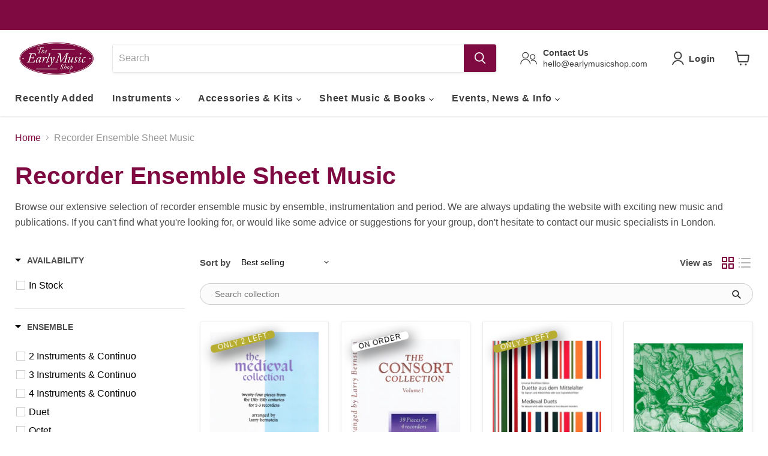

--- FILE ---
content_type: text/html; charset=utf-8
request_url: https://earlymusicshop.com/collections/recorder-ensemble
body_size: 75803
content:
<!doctype html>
<html class="no-js no-touch" lang="en">
 <script>
document.addEventListener("DOMContentLoaded", function() {
    if (window.Shopify.customerPrivacy.getTrackingConsent() === "no_interaction") {
        window.Shopify.customerPrivacy.setTrackingConsent(true);
    }
});
</script>
<head>
  <script>
    window.Store = window.Store || {};
    window.Store.id = 22258403;
  </script>
    <meta charset="utf-8">
    <meta http-equiv="x-ua-compatible" content="IE=edge">

    <link rel="preconnect" href="https://cdn.shopify.com">
    <link rel="preconnect" href="https://fonts.shopifycdn.com">
    <link rel="preconnect" href="https://v.shopify.com">
    <link rel="preconnect" href="https://cdn.shopifycloud.com">

    <title>Recorder Ensemble Sheet Music available at the Early Music Shop
    </title>


    
    
      <meta name="description" content="Browse our extensive selection of recorder ensemble music by ensemble, instrumentation and period. We are always updating the website with exciting new music and publications. If you can&#39;t find what you&#39;re looking for, or would like some advice or suggestions for your group, don&#39;t hesitate to contact us!">
    

    
  <link rel="shortcut icon" href="//earlymusicshop.com/cdn/shop/files/My_Post_391d1d6a-bfc8-462c-a591-50694d5add9b_32x32.png?v=1614330205" type="image/png">


    
      
        <link rel="canonical" href="https://earlymusicshop.com/collections/recorder-ensemble" />
      
    

    <meta name="viewport" content="width=device-width">

    
    















<meta property="og:site_name" content="The Early Music Shop">
<meta property="og:url" content="https://earlymusicshop.com/collections/recorder-ensemble">
<meta property="og:title" content="Recorder Ensemble Sheet Music available at the Early Music Shop">
<meta property="og:type" content="website">
<meta property="og:description" content="Browse our extensive selection of recorder ensemble music by ensemble, instrumentation and period. We are always updating the website with exciting new music and publications. If you can&#39;t find what you&#39;re looking for, or would like some advice or suggestions for your group, don&#39;t hesitate to contact us!">




    
    
    

    
    
    <meta
      property="og:image"
      content="https://earlymusicshop.com/cdn/shop/files/My_Post_1_1fb77eaf-d86c-46d5-9d93-0ece3427dad8_1204x630.jpg?v=1621424871"
    />
    <meta
      property="og:image:secure_url"
      content="https://earlymusicshop.com/cdn/shop/files/My_Post_1_1fb77eaf-d86c-46d5-9d93-0ece3427dad8_1204x630.jpg?v=1621424871"
    />
    <meta property="og:image:width" content="1204" />
    <meta property="og:image:height" content="630" />
    
    
    <meta property="og:image:alt" content="Social media image" />
  









  <meta name="twitter:site" content="@earlymusicshop">








<meta name="twitter:title" content="Recorder Ensemble Sheet Music available at the Early Music Shop">
<meta name="twitter:description" content="Browse our extensive selection of recorder ensemble music by ensemble, instrumentation and period. We are always updating the website with exciting new music and publications. If you can&#39;t find what you&#39;re looking for, or would like some advice or suggestions for your group, don&#39;t hesitate to contact us!">


    
    
    
      
      
      <meta name="twitter:card" content="summary_large_image">
    
    
    <meta
      property="twitter:image"
      content="https://earlymusicshop.com/cdn/shop/files/My_Post_1_1fb77eaf-d86c-46d5-9d93-0ece3427dad8_1200x600_crop_center.jpg?v=1621424871"
    />
    <meta property="twitter:image:width" content="1200" />
    <meta property="twitter:image:height" content="600" />
    
    
    <meta property="twitter:image:alt" content="Social media image" />
  



    <link rel="preload" href="" as="font" crossorigin="anonymous">
    <link rel="preload" as="style" href="//earlymusicshop.com/cdn/shop/t/76/assets/theme.css?v=169223836419004795411759332728">

    <script>window.performance && window.performance.mark && window.performance.mark('shopify.content_for_header.start');</script><meta name="google-site-verification" content="sCt6V82X5NzF62BYGpcvOXTsjvc2bk-NnDkIYf0odoc">
<meta name="facebook-domain-verification" content="jyc1jk8kvh8bpxhifnms0bzc8mszqs">
<meta id="shopify-digital-wallet" name="shopify-digital-wallet" content="/22258403/digital_wallets/dialog">
<meta name="shopify-checkout-api-token" content="ac46586d3e27e82eb3a79ea2ba57eccd">
<meta id="in-context-paypal-metadata" data-shop-id="22258403" data-venmo-supported="false" data-environment="production" data-locale="en_US" data-paypal-v4="true" data-currency="GBP">
<link rel="alternate" type="application/atom+xml" title="Feed" href="/collections/recorder-ensemble.atom" />
<link rel="next" href="/collections/recorder-ensemble?page=2">
<link rel="alternate" type="application/json+oembed" href="https://earlymusicshop.com/collections/recorder-ensemble.oembed">
<script async="async" src="/checkouts/internal/preloads.js?locale=en-GB"></script>
<link rel="preconnect" href="https://shop.app" crossorigin="anonymous">
<script async="async" src="https://shop.app/checkouts/internal/preloads.js?locale=en-GB&shop_id=22258403" crossorigin="anonymous"></script>
<script id="apple-pay-shop-capabilities" type="application/json">{"shopId":22258403,"countryCode":"GB","currencyCode":"GBP","merchantCapabilities":["supports3DS"],"merchantId":"gid:\/\/shopify\/Shop\/22258403","merchantName":"The Early Music Shop","requiredBillingContactFields":["postalAddress","email","phone"],"requiredShippingContactFields":["postalAddress","email","phone"],"shippingType":"shipping","supportedNetworks":["visa","maestro","masterCard","amex","discover","elo"],"total":{"type":"pending","label":"The Early Music Shop","amount":"1.00"},"shopifyPaymentsEnabled":true,"supportsSubscriptions":true}</script>
<script id="shopify-features" type="application/json">{"accessToken":"ac46586d3e27e82eb3a79ea2ba57eccd","betas":["rich-media-storefront-analytics"],"domain":"earlymusicshop.com","predictiveSearch":true,"shopId":22258403,"locale":"en"}</script>
<script>var Shopify = Shopify || {};
Shopify.shop = "early-music-shop.myshopify.com";
Shopify.locale = "en";
Shopify.currency = {"active":"GBP","rate":"1.0"};
Shopify.country = "GB";
Shopify.theme = {"name":"Trustpilot - Empire 8.1.0","id":127083872318,"schema_name":"Empire","schema_version":"8.1.0","theme_store_id":null,"role":"main"};
Shopify.theme.handle = "null";
Shopify.theme.style = {"id":null,"handle":null};
Shopify.cdnHost = "earlymusicshop.com/cdn";
Shopify.routes = Shopify.routes || {};
Shopify.routes.root = "/";</script>
<script type="module">!function(o){(o.Shopify=o.Shopify||{}).modules=!0}(window);</script>
<script>!function(o){function n(){var o=[];function n(){o.push(Array.prototype.slice.apply(arguments))}return n.q=o,n}var t=o.Shopify=o.Shopify||{};t.loadFeatures=n(),t.autoloadFeatures=n()}(window);</script>
<script>
  window.ShopifyPay = window.ShopifyPay || {};
  window.ShopifyPay.apiHost = "shop.app\/pay";
  window.ShopifyPay.redirectState = null;
</script>
<script id="shop-js-analytics" type="application/json">{"pageType":"collection"}</script>
<script defer="defer" async type="module" src="//earlymusicshop.com/cdn/shopifycloud/shop-js/modules/v2/client.init-shop-cart-sync_BT-GjEfc.en.esm.js"></script>
<script defer="defer" async type="module" src="//earlymusicshop.com/cdn/shopifycloud/shop-js/modules/v2/chunk.common_D58fp_Oc.esm.js"></script>
<script defer="defer" async type="module" src="//earlymusicshop.com/cdn/shopifycloud/shop-js/modules/v2/chunk.modal_xMitdFEc.esm.js"></script>
<script type="module">
  await import("//earlymusicshop.com/cdn/shopifycloud/shop-js/modules/v2/client.init-shop-cart-sync_BT-GjEfc.en.esm.js");
await import("//earlymusicshop.com/cdn/shopifycloud/shop-js/modules/v2/chunk.common_D58fp_Oc.esm.js");
await import("//earlymusicshop.com/cdn/shopifycloud/shop-js/modules/v2/chunk.modal_xMitdFEc.esm.js");

  window.Shopify.SignInWithShop?.initShopCartSync?.({"fedCMEnabled":true,"windoidEnabled":true});

</script>
<script>
  window.Shopify = window.Shopify || {};
  if (!window.Shopify.featureAssets) window.Shopify.featureAssets = {};
  window.Shopify.featureAssets['shop-js'] = {"shop-cart-sync":["modules/v2/client.shop-cart-sync_DZOKe7Ll.en.esm.js","modules/v2/chunk.common_D58fp_Oc.esm.js","modules/v2/chunk.modal_xMitdFEc.esm.js"],"init-fed-cm":["modules/v2/client.init-fed-cm_B6oLuCjv.en.esm.js","modules/v2/chunk.common_D58fp_Oc.esm.js","modules/v2/chunk.modal_xMitdFEc.esm.js"],"shop-cash-offers":["modules/v2/client.shop-cash-offers_D2sdYoxE.en.esm.js","modules/v2/chunk.common_D58fp_Oc.esm.js","modules/v2/chunk.modal_xMitdFEc.esm.js"],"shop-login-button":["modules/v2/client.shop-login-button_QeVjl5Y3.en.esm.js","modules/v2/chunk.common_D58fp_Oc.esm.js","modules/v2/chunk.modal_xMitdFEc.esm.js"],"pay-button":["modules/v2/client.pay-button_DXTOsIq6.en.esm.js","modules/v2/chunk.common_D58fp_Oc.esm.js","modules/v2/chunk.modal_xMitdFEc.esm.js"],"shop-button":["modules/v2/client.shop-button_DQZHx9pm.en.esm.js","modules/v2/chunk.common_D58fp_Oc.esm.js","modules/v2/chunk.modal_xMitdFEc.esm.js"],"avatar":["modules/v2/client.avatar_BTnouDA3.en.esm.js"],"init-windoid":["modules/v2/client.init-windoid_CR1B-cfM.en.esm.js","modules/v2/chunk.common_D58fp_Oc.esm.js","modules/v2/chunk.modal_xMitdFEc.esm.js"],"init-shop-for-new-customer-accounts":["modules/v2/client.init-shop-for-new-customer-accounts_C_vY_xzh.en.esm.js","modules/v2/client.shop-login-button_QeVjl5Y3.en.esm.js","modules/v2/chunk.common_D58fp_Oc.esm.js","modules/v2/chunk.modal_xMitdFEc.esm.js"],"init-shop-email-lookup-coordinator":["modules/v2/client.init-shop-email-lookup-coordinator_BI7n9ZSv.en.esm.js","modules/v2/chunk.common_D58fp_Oc.esm.js","modules/v2/chunk.modal_xMitdFEc.esm.js"],"init-shop-cart-sync":["modules/v2/client.init-shop-cart-sync_BT-GjEfc.en.esm.js","modules/v2/chunk.common_D58fp_Oc.esm.js","modules/v2/chunk.modal_xMitdFEc.esm.js"],"shop-toast-manager":["modules/v2/client.shop-toast-manager_DiYdP3xc.en.esm.js","modules/v2/chunk.common_D58fp_Oc.esm.js","modules/v2/chunk.modal_xMitdFEc.esm.js"],"init-customer-accounts":["modules/v2/client.init-customer-accounts_D9ZNqS-Q.en.esm.js","modules/v2/client.shop-login-button_QeVjl5Y3.en.esm.js","modules/v2/chunk.common_D58fp_Oc.esm.js","modules/v2/chunk.modal_xMitdFEc.esm.js"],"init-customer-accounts-sign-up":["modules/v2/client.init-customer-accounts-sign-up_iGw4briv.en.esm.js","modules/v2/client.shop-login-button_QeVjl5Y3.en.esm.js","modules/v2/chunk.common_D58fp_Oc.esm.js","modules/v2/chunk.modal_xMitdFEc.esm.js"],"shop-follow-button":["modules/v2/client.shop-follow-button_CqMgW2wH.en.esm.js","modules/v2/chunk.common_D58fp_Oc.esm.js","modules/v2/chunk.modal_xMitdFEc.esm.js"],"checkout-modal":["modules/v2/client.checkout-modal_xHeaAweL.en.esm.js","modules/v2/chunk.common_D58fp_Oc.esm.js","modules/v2/chunk.modal_xMitdFEc.esm.js"],"shop-login":["modules/v2/client.shop-login_D91U-Q7h.en.esm.js","modules/v2/chunk.common_D58fp_Oc.esm.js","modules/v2/chunk.modal_xMitdFEc.esm.js"],"lead-capture":["modules/v2/client.lead-capture_BJmE1dJe.en.esm.js","modules/v2/chunk.common_D58fp_Oc.esm.js","modules/v2/chunk.modal_xMitdFEc.esm.js"],"payment-terms":["modules/v2/client.payment-terms_Ci9AEqFq.en.esm.js","modules/v2/chunk.common_D58fp_Oc.esm.js","modules/v2/chunk.modal_xMitdFEc.esm.js"]};
</script>
<script>(function() {
  var isLoaded = false;
  function asyncLoad() {
    if (isLoaded) return;
    isLoaded = true;
    var urls = ["\/\/www.powr.io\/powr.js?powr-token=early-music-shop.myshopify.com\u0026external-type=shopify\u0026shop=early-music-shop.myshopify.com","https:\/\/chimpstatic.com\/mcjs-connected\/js\/users\/2ae1f24c9ec10220d888588a0\/98af211c44a33c6a17accaf3b.js?shop=early-music-shop.myshopify.com","https:\/\/call.chatra.io\/shopify?chatraId=AC48D28iZMv8zfpnG\u0026shop=early-music-shop.myshopify.com","https:\/\/cdn1.stamped.io\/files\/widget.min.js?shop=early-music-shop.myshopify.com","https:\/\/static.klaviyo.com\/onsite\/js\/klaviyo.js?company_id=Yd4V8t\u0026shop=early-music-shop.myshopify.com","https:\/\/static.klaviyo.com\/onsite\/js\/klaviyo.js?company_id=Yd4V8t\u0026shop=early-music-shop.myshopify.com","https:\/\/cdn.nfcube.com\/86f32afceeabdccb811aee5ce7d53f35.js?shop=early-music-shop.myshopify.com","https:\/\/ecommplugins-scripts.trustpilot.com\/v2.1\/js\/header.min.js?settings=eyJrZXkiOiJUZjdkUjN5VFROU2NJTmZVIiwicyI6InNrdSJ9\u0026shop=early-music-shop.myshopify.com","https:\/\/ecommplugins-trustboxsettings.trustpilot.com\/early-music-shop.myshopify.com.js?settings=1721037994093\u0026shop=early-music-shop.myshopify.com"];
    for (var i = 0; i < urls.length; i++) {
      var s = document.createElement('script');
      s.type = 'text/javascript';
      s.async = true;
      s.src = urls[i];
      var x = document.getElementsByTagName('script')[0];
      x.parentNode.insertBefore(s, x);
    }
  };
  if(window.attachEvent) {
    window.attachEvent('onload', asyncLoad);
  } else {
    window.addEventListener('load', asyncLoad, false);
  }
})();</script>
<script id="__st">var __st={"a":22258403,"offset":0,"reqid":"c73f13b3-8d89-4a87-b9db-b446fde753e5-1769331538","pageurl":"earlymusicshop.com\/collections\/recorder-ensemble","u":"01aaeaf0f91e","p":"collection","rtyp":"collection","rid":31893651518};</script>
<script>window.ShopifyPaypalV4VisibilityTracking = true;</script>
<script id="captcha-bootstrap">!function(){'use strict';const t='contact',e='account',n='new_comment',o=[[t,t],['blogs',n],['comments',n],[t,'customer']],c=[[e,'customer_login'],[e,'guest_login'],[e,'recover_customer_password'],[e,'create_customer']],r=t=>t.map((([t,e])=>`form[action*='/${t}']:not([data-nocaptcha='true']) input[name='form_type'][value='${e}']`)).join(','),a=t=>()=>t?[...document.querySelectorAll(t)].map((t=>t.form)):[];function s(){const t=[...o],e=r(t);return a(e)}const i='password',u='form_key',d=['recaptcha-v3-token','g-recaptcha-response','h-captcha-response',i],f=()=>{try{return window.sessionStorage}catch{return}},m='__shopify_v',_=t=>t.elements[u];function p(t,e,n=!1){try{const o=window.sessionStorage,c=JSON.parse(o.getItem(e)),{data:r}=function(t){const{data:e,action:n}=t;return t[m]||n?{data:e,action:n}:{data:t,action:n}}(c);for(const[e,n]of Object.entries(r))t.elements[e]&&(t.elements[e].value=n);n&&o.removeItem(e)}catch(o){console.error('form repopulation failed',{error:o})}}const l='form_type',E='cptcha';function T(t){t.dataset[E]=!0}const w=window,h=w.document,L='Shopify',v='ce_forms',y='captcha';let A=!1;((t,e)=>{const n=(g='f06e6c50-85a8-45c8-87d0-21a2b65856fe',I='https://cdn.shopify.com/shopifycloud/storefront-forms-hcaptcha/ce_storefront_forms_captcha_hcaptcha.v1.5.2.iife.js',D={infoText:'Protected by hCaptcha',privacyText:'Privacy',termsText:'Terms'},(t,e,n)=>{const o=w[L][v],c=o.bindForm;if(c)return c(t,g,e,D).then(n);var r;o.q.push([[t,g,e,D],n]),r=I,A||(h.body.append(Object.assign(h.createElement('script'),{id:'captcha-provider',async:!0,src:r})),A=!0)});var g,I,D;w[L]=w[L]||{},w[L][v]=w[L][v]||{},w[L][v].q=[],w[L][y]=w[L][y]||{},w[L][y].protect=function(t,e){n(t,void 0,e),T(t)},Object.freeze(w[L][y]),function(t,e,n,w,h,L){const[v,y,A,g]=function(t,e,n){const i=e?o:[],u=t?c:[],d=[...i,...u],f=r(d),m=r(i),_=r(d.filter((([t,e])=>n.includes(e))));return[a(f),a(m),a(_),s()]}(w,h,L),I=t=>{const e=t.target;return e instanceof HTMLFormElement?e:e&&e.form},D=t=>v().includes(t);t.addEventListener('submit',(t=>{const e=I(t);if(!e)return;const n=D(e)&&!e.dataset.hcaptchaBound&&!e.dataset.recaptchaBound,o=_(e),c=g().includes(e)&&(!o||!o.value);(n||c)&&t.preventDefault(),c&&!n&&(function(t){try{if(!f())return;!function(t){const e=f();if(!e)return;const n=_(t);if(!n)return;const o=n.value;o&&e.removeItem(o)}(t);const e=Array.from(Array(32),(()=>Math.random().toString(36)[2])).join('');!function(t,e){_(t)||t.append(Object.assign(document.createElement('input'),{type:'hidden',name:u})),t.elements[u].value=e}(t,e),function(t,e){const n=f();if(!n)return;const o=[...t.querySelectorAll(`input[type='${i}']`)].map((({name:t})=>t)),c=[...d,...o],r={};for(const[a,s]of new FormData(t).entries())c.includes(a)||(r[a]=s);n.setItem(e,JSON.stringify({[m]:1,action:t.action,data:r}))}(t,e)}catch(e){console.error('failed to persist form',e)}}(e),e.submit())}));const S=(t,e)=>{t&&!t.dataset[E]&&(n(t,e.some((e=>e===t))),T(t))};for(const o of['focusin','change'])t.addEventListener(o,(t=>{const e=I(t);D(e)&&S(e,y())}));const B=e.get('form_key'),M=e.get(l),P=B&&M;t.addEventListener('DOMContentLoaded',(()=>{const t=y();if(P)for(const e of t)e.elements[l].value===M&&p(e,B);[...new Set([...A(),...v().filter((t=>'true'===t.dataset.shopifyCaptcha))])].forEach((e=>S(e,t)))}))}(h,new URLSearchParams(w.location.search),n,t,e,['guest_login'])})(!0,!0)}();</script>
<script integrity="sha256-4kQ18oKyAcykRKYeNunJcIwy7WH5gtpwJnB7kiuLZ1E=" data-source-attribution="shopify.loadfeatures" defer="defer" src="//earlymusicshop.com/cdn/shopifycloud/storefront/assets/storefront/load_feature-a0a9edcb.js" crossorigin="anonymous"></script>
<script crossorigin="anonymous" defer="defer" src="//earlymusicshop.com/cdn/shopifycloud/storefront/assets/shopify_pay/storefront-65b4c6d7.js?v=20250812"></script>
<script data-source-attribution="shopify.dynamic_checkout.dynamic.init">var Shopify=Shopify||{};Shopify.PaymentButton=Shopify.PaymentButton||{isStorefrontPortableWallets:!0,init:function(){window.Shopify.PaymentButton.init=function(){};var t=document.createElement("script");t.src="https://earlymusicshop.com/cdn/shopifycloud/portable-wallets/latest/portable-wallets.en.js",t.type="module",document.head.appendChild(t)}};
</script>
<script data-source-attribution="shopify.dynamic_checkout.buyer_consent">
  function portableWalletsHideBuyerConsent(e){var t=document.getElementById("shopify-buyer-consent"),n=document.getElementById("shopify-subscription-policy-button");t&&n&&(t.classList.add("hidden"),t.setAttribute("aria-hidden","true"),n.removeEventListener("click",e))}function portableWalletsShowBuyerConsent(e){var t=document.getElementById("shopify-buyer-consent"),n=document.getElementById("shopify-subscription-policy-button");t&&n&&(t.classList.remove("hidden"),t.removeAttribute("aria-hidden"),n.addEventListener("click",e))}window.Shopify?.PaymentButton&&(window.Shopify.PaymentButton.hideBuyerConsent=portableWalletsHideBuyerConsent,window.Shopify.PaymentButton.showBuyerConsent=portableWalletsShowBuyerConsent);
</script>
<script data-source-attribution="shopify.dynamic_checkout.cart.bootstrap">document.addEventListener("DOMContentLoaded",(function(){function t(){return document.querySelector("shopify-accelerated-checkout-cart, shopify-accelerated-checkout")}if(t())Shopify.PaymentButton.init();else{new MutationObserver((function(e,n){t()&&(Shopify.PaymentButton.init(),n.disconnect())})).observe(document.body,{childList:!0,subtree:!0})}}));
</script>
<script id='scb4127' type='text/javascript' async='' src='https://earlymusicshop.com/cdn/shopifycloud/privacy-banner/storefront-banner.js'></script><link id="shopify-accelerated-checkout-styles" rel="stylesheet" media="screen" href="https://earlymusicshop.com/cdn/shopifycloud/portable-wallets/latest/accelerated-checkout-backwards-compat.css" crossorigin="anonymous">
<style id="shopify-accelerated-checkout-cart">
        #shopify-buyer-consent {
  margin-top: 1em;
  display: inline-block;
  width: 100%;
}

#shopify-buyer-consent.hidden {
  display: none;
}

#shopify-subscription-policy-button {
  background: none;
  border: none;
  padding: 0;
  text-decoration: underline;
  font-size: inherit;
  cursor: pointer;
}

#shopify-subscription-policy-button::before {
  box-shadow: none;
}

      </style>

<script>window.performance && window.performance.mark && window.performance.mark('shopify.content_for_header.end');</script>

    <link href="//earlymusicshop.com/cdn/shop/t/76/assets/theme.css?v=169223836419004795411759332728" rel="stylesheet" type="text/css" media="all" />

    
    <script>
      window.Theme = window.Theme || {};
      window.Theme.version = '8.1.0';
      window.Theme.name = 'Empire';
      window.Theme.routes = {
        "root_url": "/",
        "account_url": "/account",
        "account_login_url": "https://earlymusicshop.com/customer_authentication/redirect?locale=en&region_country=GB",
        "account_logout_url": "/account/logout",
        "account_register_url": "https://shopify.com/22258403/account?locale=en",
        "account_addresses_url": "/account/addresses",
        "collections_url": "/collections",
        "all_products_collection_url": "/collections/all",
        "search_url": "/search",
        "cart_url": "/cart",
        "cart_add_url": "/cart/add",
        "cart_change_url": "/cart/change",
        "cart_clear_url": "/cart/clear",
        "product_recommendations_url": "/recommendations/products",
      };
    </script>
    

  <!--begin-boost-pfs-filter-css-->
  
<!--end-boost-pfs-filter-css-->
    
  <!-- GS-Inventory Start. Do not change -->

<script class="gsinvdata">


  gsCollectionProducts = {};

  		gsCollectionProduct = {}; 
  		gsCollectionProduct['gsInventoryQty'] = 2; 
        gsCollectionProduct['productId'] = '1371488878654';
        gsCollectionProduct['imageCount'] = 1;
        
        
        
        gsCollectionProduct['gsIncoming'] =  false;    
   		gsCollectionProduct['gsInventoryContinue'] = "continue";    
  		gsCollectionProducts['medieval-collection-rec-ens-bk'] = gsCollectionProduct;

  		gsCollectionProduct = {}; 
  		gsCollectionProduct['gsInventoryQty'] = -3; 
        gsCollectionProduct['productId'] = '1371488157758';
        gsCollectionProduct['imageCount'] = 1;
        
        
        
        gsCollectionProduct['gsIncoming'] =  false;    
   		gsCollectionProduct['gsInventoryContinue'] = "continue";    
  		gsCollectionProducts['consort-collection-vol1-recorders'] = gsCollectionProduct;

  		gsCollectionProduct = {}; 
  		gsCollectionProduct['gsInventoryQty'] = 5; 
        gsCollectionProduct['productId'] = '1371495104574';
        gsCollectionProduct['imageCount'] = 1;
        
        
        
        gsCollectionProduct['gsIncoming'] =  false;    
   		gsCollectionProduct['gsInventoryContinue'] = "continue";    
  		gsCollectionProducts['playford-dances-vol1-68-dances-4pt'] = gsCollectionProduct;

  		gsCollectionProduct = {}; 
  		gsCollectionProduct['gsInventoryQty'] = 5; 
        gsCollectionProduct['productId'] = '1373078945854';
        gsCollectionProduct['imageCount'] = 1;
        
        
        
        gsCollectionProduct['gsIncoming'] =  false;    
   		gsCollectionProduct['gsInventoryContinue'] = "continue";    
  		gsCollectionProducts['medieval-duets-coles-drec-trec-ps'] = gsCollectionProduct;

  		gsCollectionProduct = {}; 
  		gsCollectionProduct['gsInventoryQty'] = 0; 
        gsCollectionProduct['productId'] = '1371499364414';
        gsCollectionProduct['imageCount'] = 1;
        
        
        
        gsCollectionProduct['gsIncoming'] =  false;    
   		gsCollectionProduct['gsInventoryContinue'] = "deny";    
  		gsCollectionProducts['recorder-consort-1-rosenberg'] = gsCollectionProduct;

  		gsCollectionProduct = {}; 
  		gsCollectionProduct['gsInventoryQty'] = 6; 
        gsCollectionProduct['productId'] = '1371495137342';
        gsCollectionProduct['imageCount'] = 1;
        
        
        
        gsCollectionProduct['gsIncoming'] =  false;    
   		gsCollectionProduct['gsInventoryContinue'] = "continue";    
  		gsCollectionProducts['playford-dances-4pt-vol-2-score'] = gsCollectionProduct;

  		gsCollectionProduct = {}; 
  		gsCollectionProduct['gsInventoryQty'] = -1; 
        gsCollectionProduct['productId'] = '1371488452670';
        gsCollectionProduct['imageCount'] = 1;
        
        
        
        gsCollectionProduct['gsIncoming'] =  false;    
   		gsCollectionProduct['gsInventoryContinue'] = "continue";    
  		gsCollectionProducts['consort-collection-vol-2-rec-ens-bk'] = gsCollectionProduct;

  		gsCollectionProduct = {}; 
  		gsCollectionProduct['gsInventoryQty'] = 5; 
        gsCollectionProduct['productId'] = '1373785030718';
        gsCollectionProduct['imageCount'] = 1;
        
        
        
        gsCollectionProduct['gsIncoming'] =  false;    
   		gsCollectionProduct['gsInventoryContinue'] = "continue";    
  		gsCollectionProducts['english-duets-17-18th-cent-rec-duet'] = gsCollectionProduct;

  		gsCollectionProduct = {}; 
  		gsCollectionProduct['gsInventoryQty'] = 7; 
        gsCollectionProduct['productId'] = '1373796663358';
        gsCollectionProduct['imageCount'] = 1;
        
        
        
        gsCollectionProduct['gsIncoming'] =  false;    
   		gsCollectionProduct['gsInventoryContinue'] = "continue";    
  		gsCollectionProducts['bach-12-pieces-drec-trec-perf-sc'] = gsCollectionProduct;

  		gsCollectionProduct = {}; 
  		gsCollectionProduct['gsInventoryQty'] = 1; 
        gsCollectionProduct['productId'] = '550048038974';
        gsCollectionProduct['imageCount'] = 1;
        
        
        
        gsCollectionProduct['gsIncoming'] =  false;    
   		gsCollectionProduct['gsInventoryContinue'] = "continue";    
  		gsCollectionProducts['mozart-12-easy-duets-for-2-descant-recorders'] = gsCollectionProduct;

  		gsCollectionProduct = {}; 
  		gsCollectionProduct['gsInventoryQty'] = 4; 
        gsCollectionProduct['productId'] = '1371499397182';
        gsCollectionProduct['imageCount'] = 1;
        
        
        
        gsCollectionProduct['gsIncoming'] =  false;    
   		gsCollectionProduct['gsInventoryContinue'] = "deny";    
  		gsCollectionProducts['recorder-consrt-2-rosenberg-rec-ps'] = gsCollectionProduct;

  		gsCollectionProduct = {}; 
  		gsCollectionProduct['gsInventoryQty'] = 5; 
        gsCollectionProduct['productId'] = '1373787717694';
        gsCollectionProduct['imageCount'] = 1;
        
        
        
        gsCollectionProduct['gsIncoming'] =  false;    
   		gsCollectionProduct['gsInventoryContinue'] = "continue";    
  		gsCollectionProducts['recorder-book-rosenberg-1-5-rec-ps'] = gsCollectionProduct;

  		gsCollectionProduct = {}; 
  		gsCollectionProduct['gsInventoryQty'] = 1; 
        gsCollectionProduct['productId'] = '1373785161790';
        gsCollectionProduct['imageCount'] = 1;
        
        
        
        gsCollectionProduct['gsIncoming'] =  false;    
   		gsCollectionProduct['gsInventoryContinue'] = "continue";    
  		gsCollectionProducts['fesch-14-duets-trec-tenrec-perf-sc'] = gsCollectionProduct;

  		gsCollectionProduct = {}; 
  		gsCollectionProduct['gsInventoryQty'] = 7; 
        gsCollectionProduct['productId'] = '1371499921470';
        gsCollectionProduct['imageCount'] = 1;
        
        
        
        gsCollectionProduct['gsIncoming'] =  false;    
   		gsCollectionProduct['gsInventoryContinue'] = "deny";    
  		gsCollectionProducts['recorder-consrt-3-rosenberg-rec-ps'] = gsCollectionProduct;

  		gsCollectionProduct = {}; 
  		gsCollectionProduct['gsInventoryQty'] = 5; 
        gsCollectionProduct['productId'] = '1371489337406';
        gsCollectionProduct['imageCount'] = 1;
        
        
        
        gsCollectionProduct['gsIncoming'] =  false;    
   		gsCollectionProduct['gsInventoryContinue'] = "continue";    
  		gsCollectionProducts['english-madrigals-vol-1-rec-ens-bk'] = gsCollectionProduct;

  		gsCollectionProduct = {}; 
  		gsCollectionProduct['gsInventoryQty'] = 2; 
        gsCollectionProduct['productId'] = '1380980228158';
        gsCollectionProduct['imageCount'] = 1;
        
        
        
        gsCollectionProduct['gsIncoming'] =  false;    
   		gsCollectionProduct['gsInventoryContinue'] = "continue";    
  		gsCollectionProducts['telemann-6-canonic-sonatas-2trec-ps'] = gsCollectionProduct;

  		gsCollectionProduct = {}; 
  		gsCollectionProduct['gsInventoryQty'] = 2; 
        gsCollectionProduct['productId'] = '1494676832318';
        gsCollectionProduct['imageCount'] = 1;
        
        
        
        gsCollectionProduct['gsIncoming'] =  false;    
   		gsCollectionProduct['gsInventoryContinue'] = "continue";    
  		gsCollectionProducts['various-duets-for-fun-for-descant-recorders'] = gsCollectionProduct;

  		gsCollectionProduct = {}; 
  		gsCollectionProduct['gsInventoryQty'] = 1; 
        gsCollectionProduct['productId'] = '1494676766782';
        gsCollectionProduct['imageCount'] = 1;
        
        
        
        gsCollectionProduct['gsIncoming'] =  false;    
   		gsCollectionProduct['gsInventoryContinue'] = "continue";    
  		gsCollectionProducts['various-duets-for-fun-for-treble-recorders'] = gsCollectionProduct;

  		gsCollectionProduct = {}; 
  		gsCollectionProduct['gsInventoryQty'] = -2; 
        gsCollectionProduct['productId'] = '1373078683710';
        gsCollectionProduct['imageCount'] = 1;
        
        
        
        gsCollectionProduct['gsIncoming'] =  false;    
   		gsCollectionProduct['gsInventoryContinue'] = "continue";    
  		gsCollectionProducts['music-of-renaissance-duets-2trec-ps'] = gsCollectionProduct;

  		gsCollectionProduct = {}; 
  		gsCollectionProduct['gsInventoryQty'] = 6; 
        gsCollectionProduct['productId'] = '1371500183614';
        gsCollectionProduct['imageCount'] = 1;
        
        
        
        gsCollectionProduct['gsIncoming'] =  false;    
   		gsCollectionProduct['gsInventoryContinue'] = "deny";    
  		gsCollectionProducts['recorder-consrt-4-rosenberg-rec-ps'] = gsCollectionProduct;

  		gsCollectionProduct = {}; 
  		gsCollectionProduct['gsInventoryQty'] = -2; 
        gsCollectionProduct['productId'] = '1371488780350';
        gsCollectionProduct['imageCount'] = 1;
        
        
        
        gsCollectionProduct['gsIncoming'] =  false;    
   		gsCollectionProduct['gsInventoryContinue'] = "continue";    
  		gsCollectionProducts['dowland-collection-rec-ens-bk'] = gsCollectionProduct;

  		gsCollectionProduct = {}; 
  		gsCollectionProduct['gsInventoryQty'] = 2; 
        gsCollectionProduct['productId'] = '1373408100414';
        gsCollectionProduct['imageCount'] = 1;
        
        
        
        gsCollectionProduct['gsIncoming'] =  false;    
   		gsCollectionProduct['gsInventoryContinue'] = "continue";    
  		gsCollectionProducts['telemann-6-sonatas-vol1-1-3-2trec-ps'] = gsCollectionProduct;

  		gsCollectionProduct = {}; 
  		gsCollectionProduct['gsInventoryQty'] = 0; 
        gsCollectionProduct['productId'] = '1373796565054';
        gsCollectionProduct['imageCount'] = 1;
        
        
        
        gsCollectionProduct['gsIncoming'] =  false;    
   		gsCollectionProduct['gsInventoryContinue'] = "continue";    
  		gsCollectionProducts['handel-pieces-dances-2rec-perf-sc'] = gsCollectionProduct;

  		gsCollectionProduct = {}; 
  		gsCollectionProduct['gsInventoryQty'] = 0; 
        gsCollectionProduct['productId'] = '2154595418174';
        gsCollectionProduct['imageCount'] = 1;
        
        
        
        gsCollectionProduct['gsIncoming'] =  false;    
   		gsCollectionProduct['gsInventoryContinue'] = "continue";    
  		gsCollectionProducts['various-celtic-recorder-duets-for-2-descant-recorders'] = gsCollectionProduct;

  		gsCollectionProduct = {}; 
  		gsCollectionProduct['gsInventoryQty'] = 1; 
        gsCollectionProduct['productId'] = '1373078650942';
        gsCollectionProduct['imageCount'] = 1;
        
        
        
        gsCollectionProduct['gsIncoming'] =  false;    
   		gsCollectionProduct['gsInventoryContinue'] = "continue";    
  		gsCollectionProducts['bach-duets-for-treble-recorders-2rec'] = gsCollectionProduct;

  		gsCollectionProduct = {}; 
  		gsCollectionProduct['gsInventoryQty'] = 6; 
        gsCollectionProduct['productId'] = '1373795680318';
        gsCollectionProduct['imageCount'] = 1;
        
        
        
        gsCollectionProduct['gsIncoming'] =  false;    
   		gsCollectionProduct['gsInventoryContinue'] = "continue";    
  		gsCollectionProducts['altblockfloten-duettbuch-2trec-bk'] = gsCollectionProduct;

  		gsCollectionProduct = {}; 
  		gsCollectionProduct['gsInventoryQty'] = 3; 
        gsCollectionProduct['productId'] = '1371492810814';
        gsCollectionProduct['imageCount'] = 1;
        
        
        
        gsCollectionProduct['gsIncoming'] =  false;    
   		gsCollectionProduct['gsInventoryContinue'] = "continue";    
  		gsCollectionProducts['byrd-four-part-consort-music-a-4'] = gsCollectionProduct;

  		gsCollectionProduct = {}; 
  		gsCollectionProduct['gsInventoryQty'] = 2; 
        gsCollectionProduct['productId'] = '1373390766142';
        gsCollectionProduct['imageCount'] = 1;
        
        
        
        gsCollectionProduct['gsIncoming'] =  false;    
   		gsCollectionProduct['gsInventoryContinue'] = "continue";    
  		gsCollectionProducts['medieval-minstrel-music-2drecs-bk'] = gsCollectionProduct;

  		gsCollectionProduct = {}; 
  		gsCollectionProduct['gsInventoryQty'] = 2; 
        gsCollectionProduct['productId'] = '1371489370174';
        gsCollectionProduct['imageCount'] = 1;
        
        
        
        gsCollectionProduct['gsIncoming'] =  false;    
   		gsCollectionProduct['gsInventoryContinue'] = "continue";    
  		gsCollectionProducts['english-madrigals-vol-2-rec-ens-bk'] = gsCollectionProduct;

  		gsCollectionProduct = {}; 
  		gsCollectionProduct['gsInventoryQty'] = 3; 
        gsCollectionProduct['productId'] = '1373077864510';
        gsCollectionProduct['imageCount'] = 1;
        
        
        
        gsCollectionProduct['gsIncoming'] =  false;    
   		gsCollectionProduct['gsInventoryContinue'] = "continue";    
  		gsCollectionProducts['king-henry-viii-6-pieces-3-rec-ps'] = gsCollectionProduct;

  		gsCollectionProduct = {}; 
  		gsCollectionProduct['gsInventoryQty'] = 3; 
        gsCollectionProduct['productId'] = '1373790634046';
        gsCollectionProduct['imageCount'] = 1;
        
        
        
        gsCollectionProduct['gsIncoming'] =  false;    
   		gsCollectionProduct['gsInventoryContinue'] = "continue";    
  		gsCollectionProducts['holborne-2-fantasias-3rec-perf-sc'] = gsCollectionProduct;

  		gsCollectionProduct = {}; 
  		gsCollectionProduct['gsInventoryQty'] = 2; 
        gsCollectionProduct['productId'] = '1310311874622';
        gsCollectionProduct['imageCount'] = 1;
        
        
        
        gsCollectionProduct['gsIncoming'] =  false;    
   		gsCollectionProduct['gsInventoryContinue'] = "continue";    
  		gsCollectionProducts['various-41-trios-from-playfords-dancing-master'] = gsCollectionProduct;

  		gsCollectionProduct = {}; 
  		gsCollectionProduct['gsInventoryQty'] = 2; 
        gsCollectionProduct['productId'] = '1372952952894';
        gsCollectionProduct['imageCount'] = 1;
        
        
        
        gsCollectionProduct['gsIncoming'] =  false;    
   		gsCollectionProduct['gsInventoryContinue'] = "continue";    
  		gsCollectionProducts['35-compositions-by-king-henry-viii'] = gsCollectionProduct;

  		gsCollectionProduct = {}; 
  		gsCollectionProduct['gsInventoryQty'] = 3; 
        gsCollectionProduct['productId'] = '1443949576254';
        gsCollectionProduct['imageCount'] = 1;
        
        
        
        gsCollectionProduct['gsIncoming'] =  false;    
   		gsCollectionProduct['gsInventoryContinue'] = "deny";    
  		gsCollectionProducts['various-baroque-dances-for-recorder-duet'] = gsCollectionProduct;

  		gsCollectionProduct = {}; 
  		gsCollectionProduct['gsInventoryQty'] = 1; 
        gsCollectionProduct['productId'] = '1373784506430';
        gsCollectionProduct['imageCount'] = 1;
        
        
        
        gsCollectionProduct['gsIncoming'] =  false;    
   		gsCollectionProduct['gsInventoryContinue'] = "continue";    
  		gsCollectionProducts['old-english-pieces-hunt-3rec-ps'] = gsCollectionProduct;

  		gsCollectionProduct = {}; 
  		gsCollectionProduct['gsInventoryQty'] = 2; 
        gsCollectionProduct['productId'] = '1373406953534';
        gsCollectionProduct['imageCount'] = 1;
        
        
        
        gsCollectionProduct['gsIncoming'] =  false;    
   		gsCollectionProduct['gsInventoryContinue'] = "continue";    
  		gsCollectionProducts['boismortier-6-sonatas-op7-3trec-ps'] = gsCollectionProduct;

  		gsCollectionProduct = {}; 
  		gsCollectionProduct['gsInventoryQty'] = 2; 
        gsCollectionProduct['productId'] = '1373797613630';
        gsCollectionProduct['imageCount'] = 1;
        
        
        
        gsCollectionProduct['gsIncoming'] =  false;    
   		gsCollectionProduct['gsInventoryContinue'] = "continue";    
  		gsCollectionProducts['french-dances-18th-cent-hunt-2rec'] = gsCollectionProduct;

  		gsCollectionProduct = {}; 
  		gsCollectionProduct['gsInventoryQty'] = 3; 
        gsCollectionProduct['productId'] = '1371487273022';
        gsCollectionProduct['imageCount'] = 1;
        
        
        
        gsCollectionProduct['gsIncoming'] =  false;    
   		gsCollectionProduct['gsInventoryContinue'] = "continue";    
  		gsCollectionProducts['praetorius-terpsichore-vol-1'] = gsCollectionProduct;

  		gsCollectionProduct = {}; 
  		gsCollectionProduct['gsInventoryQty'] = 4; 
        gsCollectionProduct['productId'] = '557813006398';
        gsCollectionProduct['imageCount'] = 1;
        
        
        
        gsCollectionProduct['gsIncoming'] =  false;    
   		gsCollectionProduct['gsInventoryContinue'] = "continue";    
  		gsCollectionProducts['telemann-6-sonatas-for-recorder-duet-volume-2'] = gsCollectionProduct;

  		gsCollectionProduct = {}; 
  		gsCollectionProduct['gsInventoryQty'] = 7; 
        gsCollectionProduct['productId'] = '1371489075262';
        gsCollectionProduct['imageCount'] = 1;
        
        
        
        gsCollectionProduct['gsIncoming'] =  false;    
   		gsCollectionProduct['gsInventoryContinue'] = "continue";    
  		gsCollectionProducts['purcell-collection-vol-2-rec-ens-bk'] = gsCollectionProduct;

  		gsCollectionProduct = {}; 
  		gsCollectionProduct['gsInventoryQty'] = 0; 
        gsCollectionProduct['productId'] = '1373788569662';
        gsCollectionProduct['imageCount'] = 1;
        
        
        
        gsCollectionProduct['gsIncoming'] =  false;    
   		gsCollectionProduct['gsInventoryContinue'] = "deny";    
  		gsCollectionProducts['byrd-2-fantasias-3rec-perf-sc'] = gsCollectionProduct;

  		gsCollectionProduct = {}; 
  		gsCollectionProduct['gsInventoryQty'] = 2; 
        gsCollectionProduct['productId'] = '1373409574974';
        gsCollectionProduct['imageCount'] = 1;
        
        
        
        gsCollectionProduct['gsIncoming'] =  false;    
   		gsCollectionProduct['gsInventoryContinue'] = "continue";    
  		gsCollectionProducts['telemann-6-canonic-sonatas-op5-2trec'] = gsCollectionProduct;

  		gsCollectionProduct = {}; 
  		gsCollectionProduct['gsInventoryQty'] = 1; 
        gsCollectionProduct['productId'] = '1380978819134';
        gsCollectionProduct['imageCount'] = 1;
        
        
        
        gsCollectionProduct['gsIncoming'] =  false;    
   		gsCollectionProduct['gsInventoryContinue'] = "continue";    
  		gsCollectionProducts['loeillet-6-duets-vol2-2trec-perf-sc'] = gsCollectionProduct;

  		gsCollectionProduct = {}; 
  		gsCollectionProduct['gsInventoryQty'] = 2; 
        gsCollectionProduct['productId'] = '1373408133182';
        gsCollectionProduct['imageCount'] = 1;
        
        
        
        gsCollectionProduct['gsIncoming'] =  false;    
   		gsCollectionProduct['gsInventoryContinue'] = "continue";    
  		gsCollectionProducts['telemann-6-sonatas-vol2-4-6-2trec-ps'] = gsCollectionProduct;

  		gsCollectionProduct = {}; 
  		gsCollectionProduct['gsInventoryQty'] = 7; 
        gsCollectionProduct['productId'] = '1373795778622';
        gsCollectionProduct['imageCount'] = 1;
        
        
        
        gsCollectionProduct['gsIncoming'] =  false;    
   		gsCollectionProduct['gsInventoryContinue'] = "continue";    
  		gsCollectionProducts['schott-recorder-library-2trec-ps'] = gsCollectionProduct;

  		gsCollectionProduct = {}; 
  		gsCollectionProduct['gsInventoryQty'] = 0; 
        gsCollectionProduct['productId'] = '1373412589630';
        gsCollectionProduct['imageCount'] = 1;
        
        
        
        gsCollectionProduct['gsIncoming'] =  false;    
   		gsCollectionProduct['gsInventoryContinue'] = "continue";    
  		gsCollectionProducts['telemann-3-trios-sonatas-3trec-sc'] = gsCollectionProduct;

  		gsCollectionProduct = {}; 
  		gsCollectionProduct['gsInventoryQty'] = 0; 
        gsCollectionProduct['productId'] = '1373791420478';
        gsCollectionProduct['imageCount'] = 1;
        
        
        
        gsCollectionProduct['gsIncoming'] =  false;    
   		gsCollectionProduct['gsInventoryContinue'] = "continue";    
  		gsCollectionProducts['mozart-trio-hart-3rec-perf-sc'] = gsCollectionProduct;

  		gsCollectionProduct = {}; 
  		gsCollectionProduct['gsInventoryQty'] = 3; 
        gsCollectionProduct['productId'] = '1372947447870';
        gsCollectionProduct['imageCount'] = 1;
        
        
        
        gsCollectionProduct['gsIncoming'] =  false;    
   		gsCollectionProduct['gsInventoryContinue'] = "continue";    
  		gsCollectionProducts['to-shorten-winters-sadness-lewis'] = gsCollectionProduct;

  		gsCollectionProduct = {}; 
  		gsCollectionProduct['gsInventoryQty'] = 0; 
        gsCollectionProduct['productId'] = '1371487404094';
        gsCollectionProduct['imageCount'] = 1;
        
        
        
        gsCollectionProduct['gsIncoming'] =  false;    
   		gsCollectionProduct['gsInventoryContinue'] = "continue";    
  		gsCollectionProducts['praetorius-dances-terpsichre-vol3-fs'] = gsCollectionProduct;

  		gsCollectionProduct = {}; 
  		gsCollectionProduct['gsInventoryQty'] = 0; 
        gsCollectionProduct['productId'] = '1373793157182';
        gsCollectionProduct['imageCount'] = 1;
        
        
        
        gsCollectionProduct['gsIncoming'] =  false;    
   		gsCollectionProduct['gsInventoryContinue'] = "continue";    
  		gsCollectionProducts['schott-recorder-consort-anth-vol4-ps'] = gsCollectionProduct;
                              
  </script>
 
<script async type="text/javascript" src="https://gravity-apps.com/showinventory/js/shopify/gsinventory6741.js?v=6d6e7294546f30d9b551ee"></script>
<!-- GS-Inventory End. Do not change  -->
  
 <!--begin-boost-pfs-filter-css-->
   <link href="//earlymusicshop.com/cdn/shop/t/76/assets/boost-pfs-init.css?v=118915735025855211271721297795" rel="stylesheet" type="text/css" media="all" />
  <link rel="preload stylesheet" href="//earlymusicshop.com/cdn/shop/t/76/assets/boost-pfs-general.css?v=70411063295921466291721297795" as="style"><link href="//earlymusicshop.com/cdn/shop/t/76/assets/boost-pfs-custom.css?v=54093903913486563341721297795" rel="stylesheet" type="text/css" media="all" />
<style data-id="boost-pfs-style">
    .boost-pfs-filter-option-title-text {}

   .boost-pfs-filter-tree-v .boost-pfs-filter-option-title-text:before {}
    .boost-pfs-filter-tree-v .boost-pfs-filter-option.boost-pfs-filter-option-collapsed .boost-pfs-filter-option-title-text:before {}
    .boost-pfs-filter-tree-h .boost-pfs-filter-option-title-heading:before {}

    .boost-pfs-filter-refine-by .boost-pfs-filter-option-title h3 {}

    .boost-pfs-filter-option-content .boost-pfs-filter-option-item-list .boost-pfs-filter-option-item button,
    .boost-pfs-filter-option-content .boost-pfs-filter-option-item-list .boost-pfs-filter-option-item .boost-pfs-filter-button,
    .boost-pfs-filter-option-range-amount input,
    .boost-pfs-filter-tree-v .boost-pfs-filter-refine-by .boost-pfs-filter-refine-by-items .refine-by-item,
    .boost-pfs-filter-refine-by-wrapper-v .boost-pfs-filter-refine-by .boost-pfs-filter-refine-by-items .refine-by-item,
    .boost-pfs-filter-refine-by .boost-pfs-filter-option-title,
    .boost-pfs-filter-refine-by .boost-pfs-filter-refine-by-items .refine-by-item>a,
    .boost-pfs-filter-refine-by>span,
    .boost-pfs-filter-clear,
    .boost-pfs-filter-clear-all{}
    .boost-pfs-filter-tree-h .boost-pfs-filter-pc .boost-pfs-filter-refine-by-items .refine-by-item .boost-pfs-filter-clear .refine-by-type,
    .boost-pfs-filter-refine-by-wrapper-h .boost-pfs-filter-pc .boost-pfs-filter-refine-by-items .refine-by-item .boost-pfs-filter-clear .refine-by-type {}

    .boost-pfs-filter-option-multi-level-collections .boost-pfs-filter-option-multi-level-list .boost-pfs-filter-option-item .boost-pfs-filter-button-arrow .boost-pfs-arrow:before,
    .boost-pfs-filter-option-multi-level-tag .boost-pfs-filter-option-multi-level-list .boost-pfs-filter-option-item .boost-pfs-filter-button-arrow .boost-pfs-arrow:before {}

    .boost-pfs-filter-refine-by-wrapper-v .boost-pfs-filter-refine-by .boost-pfs-filter-refine-by-items .refine-by-item .boost-pfs-filter-clear:after,
    .boost-pfs-filter-refine-by-wrapper-v .boost-pfs-filter-refine-by .boost-pfs-filter-refine-by-items .refine-by-item .boost-pfs-filter-clear:before,
    .boost-pfs-filter-tree-v .boost-pfs-filter-refine-by .boost-pfs-filter-refine-by-items .refine-by-item .boost-pfs-filter-clear:after,
    .boost-pfs-filter-tree-v .boost-pfs-filter-refine-by .boost-pfs-filter-refine-by-items .refine-by-item .boost-pfs-filter-clear:before,
    .boost-pfs-filter-refine-by-wrapper-h .boost-pfs-filter-pc .boost-pfs-filter-refine-by-items .refine-by-item .boost-pfs-filter-clear:after,
    .boost-pfs-filter-refine-by-wrapper-h .boost-pfs-filter-pc .boost-pfs-filter-refine-by-items .refine-by-item .boost-pfs-filter-clear:before,
    .boost-pfs-filter-tree-h .boost-pfs-filter-pc .boost-pfs-filter-refine-by-items .refine-by-item .boost-pfs-filter-clear:after,
    .boost-pfs-filter-tree-h .boost-pfs-filter-pc .boost-pfs-filter-refine-by-items .refine-by-item .boost-pfs-filter-clear:before {}
    .boost-pfs-filter-option-range-slider .noUi-value-horizontal {}

    .boost-pfs-filter-tree-mobile-button button,
    .boost-pfs-filter-top-sorting-mobile button {}
    .boost-pfs-filter-top-sorting-mobile button>span:after {}
  </style><style data-id="boost-pfs-otp-style" type="text/css">
      .boost-pfs-quickview-btn {background: rgba(255,255,255,1);color: rgba(61,66,70,1);border-color: rgba(255,255,255,1);}
      .boost-pfs-quickview-btn svg {fill: rgba(61,66,70,1);}
      .boost-pfs-quickview-btn:hover {background: rgba(61,66,70,1);color: rgba(255,255,255,1);border-color: rgba(61,66,70,1);}
      .boost-pfs-quickview-btn:hover svg {fill: rgba(255,255,255,1);}
      .boost-pfs-addtocart-btn {background: rgba(0,0,0,1);color: rgba(255,255,255,1);border-color: rgba(0,0,0,1);}
      .boost-pfs-addtocart-btn svg {fill: rgba(255,255,255,1);}
      .boost-pfs-addtocart-btn:hover {background: rgba(61,66,70,1);color: rgba(255,255,255,1);border-color: rgba(61,66,70,1);}
      .boost-pfs-addtocart-btn:hover svg {fill: rgba(255,255,255,1);}
    </style>

 <!--end-boost-pfs-filter-css-->
<!-- TrustBox script -->
<script type="text/javascript" src="//widget.trustpilot.com/bootstrap/v5/tp.widget.bootstrap.min.js" async></script>
<!-- End TrustBox script --> 

<!-- BEGIN app block: shopify://apps/smart-seo/blocks/smartseo/7b0a6064-ca2e-4392-9a1d-8c43c942357b --><meta name="smart-seo-integrated" content="true" /><!-- metatagsSavedToSEOFields: true --><!-- BEGIN app snippet: smartseo.custom.schemas.jsonld --><!-- END app snippet --><!-- BEGIN app snippet: smartseo.no.index -->





<!-- END app snippet --><!-- END app block --><!-- BEGIN app block: shopify://apps/frequently-bought/blocks/app-embed-block/b1a8cbea-c844-4842-9529-7c62dbab1b1f --><script>
    window.codeblackbelt = window.codeblackbelt || {};
    window.codeblackbelt.shop = window.codeblackbelt.shop || 'early-music-shop.myshopify.com';
    </script><script src="//cdn.codeblackbelt.com/widgets/frequently-bought-together/bootstrap.min.js?version=2026012508+0000" async></script>
 <!-- END app block --><!-- BEGIN app block: shopify://apps/sitemap-noindex-pro-seo/blocks/app-embed/4d815e2c-5af0-46ba-8301-d0f9cf660031 -->
<!-- END app block --><!-- BEGIN app block: shopify://apps/currency-converter/blocks/app-embed-block/a56d6bd1-e9df-4a4a-b98e-e9bb5c43a042 --><script>
    window.codeblackbelt = window.codeblackbelt || {};
    window.codeblackbelt.shop = window.codeblackbelt.shop || 'early-music-shop.myshopify.com';
    </script><script src="//cdn.codeblackbelt.com/widgets/currency-converter-plus/main.min.js?version=2026012508+0000" async></script>
<!-- END app block --><!-- BEGIN app block: shopify://apps/also-bought/blocks/app-embed-block/b94b27b4-738d-4d92-9e60-43c22d1da3f2 --><script>
    window.codeblackbelt = window.codeblackbelt || {};
    window.codeblackbelt.shop = window.codeblackbelt.shop || 'early-music-shop.myshopify.com';
    </script><script src="//cdn.codeblackbelt.com/widgets/also-bought/bootstrap.min.js?version=2026012508+0000" async></script>
<!-- END app block --><link href="https://monorail-edge.shopifysvc.com" rel="dns-prefetch">
<script>(function(){if ("sendBeacon" in navigator && "performance" in window) {try {var session_token_from_headers = performance.getEntriesByType('navigation')[0].serverTiming.find(x => x.name == '_s').description;} catch {var session_token_from_headers = undefined;}var session_cookie_matches = document.cookie.match(/_shopify_s=([^;]*)/);var session_token_from_cookie = session_cookie_matches && session_cookie_matches.length === 2 ? session_cookie_matches[1] : "";var session_token = session_token_from_headers || session_token_from_cookie || "";function handle_abandonment_event(e) {var entries = performance.getEntries().filter(function(entry) {return /monorail-edge.shopifysvc.com/.test(entry.name);});if (!window.abandonment_tracked && entries.length === 0) {window.abandonment_tracked = true;var currentMs = Date.now();var navigation_start = performance.timing.navigationStart;var payload = {shop_id: 22258403,url: window.location.href,navigation_start,duration: currentMs - navigation_start,session_token,page_type: "collection"};window.navigator.sendBeacon("https://monorail-edge.shopifysvc.com/v1/produce", JSON.stringify({schema_id: "online_store_buyer_site_abandonment/1.1",payload: payload,metadata: {event_created_at_ms: currentMs,event_sent_at_ms: currentMs}}));}}window.addEventListener('pagehide', handle_abandonment_event);}}());</script>
<script id="web-pixels-manager-setup">(function e(e,d,r,n,o){if(void 0===o&&(o={}),!Boolean(null===(a=null===(i=window.Shopify)||void 0===i?void 0:i.analytics)||void 0===a?void 0:a.replayQueue)){var i,a;window.Shopify=window.Shopify||{};var t=window.Shopify;t.analytics=t.analytics||{};var s=t.analytics;s.replayQueue=[],s.publish=function(e,d,r){return s.replayQueue.push([e,d,r]),!0};try{self.performance.mark("wpm:start")}catch(e){}var l=function(){var e={modern:/Edge?\/(1{2}[4-9]|1[2-9]\d|[2-9]\d{2}|\d{4,})\.\d+(\.\d+|)|Firefox\/(1{2}[4-9]|1[2-9]\d|[2-9]\d{2}|\d{4,})\.\d+(\.\d+|)|Chrom(ium|e)\/(9{2}|\d{3,})\.\d+(\.\d+|)|(Maci|X1{2}).+ Version\/(15\.\d+|(1[6-9]|[2-9]\d|\d{3,})\.\d+)([,.]\d+|)( \(\w+\)|)( Mobile\/\w+|) Safari\/|Chrome.+OPR\/(9{2}|\d{3,})\.\d+\.\d+|(CPU[ +]OS|iPhone[ +]OS|CPU[ +]iPhone|CPU IPhone OS|CPU iPad OS)[ +]+(15[._]\d+|(1[6-9]|[2-9]\d|\d{3,})[._]\d+)([._]\d+|)|Android:?[ /-](13[3-9]|1[4-9]\d|[2-9]\d{2}|\d{4,})(\.\d+|)(\.\d+|)|Android.+Firefox\/(13[5-9]|1[4-9]\d|[2-9]\d{2}|\d{4,})\.\d+(\.\d+|)|Android.+Chrom(ium|e)\/(13[3-9]|1[4-9]\d|[2-9]\d{2}|\d{4,})\.\d+(\.\d+|)|SamsungBrowser\/([2-9]\d|\d{3,})\.\d+/,legacy:/Edge?\/(1[6-9]|[2-9]\d|\d{3,})\.\d+(\.\d+|)|Firefox\/(5[4-9]|[6-9]\d|\d{3,})\.\d+(\.\d+|)|Chrom(ium|e)\/(5[1-9]|[6-9]\d|\d{3,})\.\d+(\.\d+|)([\d.]+$|.*Safari\/(?![\d.]+ Edge\/[\d.]+$))|(Maci|X1{2}).+ Version\/(10\.\d+|(1[1-9]|[2-9]\d|\d{3,})\.\d+)([,.]\d+|)( \(\w+\)|)( Mobile\/\w+|) Safari\/|Chrome.+OPR\/(3[89]|[4-9]\d|\d{3,})\.\d+\.\d+|(CPU[ +]OS|iPhone[ +]OS|CPU[ +]iPhone|CPU IPhone OS|CPU iPad OS)[ +]+(10[._]\d+|(1[1-9]|[2-9]\d|\d{3,})[._]\d+)([._]\d+|)|Android:?[ /-](13[3-9]|1[4-9]\d|[2-9]\d{2}|\d{4,})(\.\d+|)(\.\d+|)|Mobile Safari.+OPR\/([89]\d|\d{3,})\.\d+\.\d+|Android.+Firefox\/(13[5-9]|1[4-9]\d|[2-9]\d{2}|\d{4,})\.\d+(\.\d+|)|Android.+Chrom(ium|e)\/(13[3-9]|1[4-9]\d|[2-9]\d{2}|\d{4,})\.\d+(\.\d+|)|Android.+(UC? ?Browser|UCWEB|U3)[ /]?(15\.([5-9]|\d{2,})|(1[6-9]|[2-9]\d|\d{3,})\.\d+)\.\d+|SamsungBrowser\/(5\.\d+|([6-9]|\d{2,})\.\d+)|Android.+MQ{2}Browser\/(14(\.(9|\d{2,})|)|(1[5-9]|[2-9]\d|\d{3,})(\.\d+|))(\.\d+|)|K[Aa][Ii]OS\/(3\.\d+|([4-9]|\d{2,})\.\d+)(\.\d+|)/},d=e.modern,r=e.legacy,n=navigator.userAgent;return n.match(d)?"modern":n.match(r)?"legacy":"unknown"}(),u="modern"===l?"modern":"legacy",c=(null!=n?n:{modern:"",legacy:""})[u],f=function(e){return[e.baseUrl,"/wpm","/b",e.hashVersion,"modern"===e.buildTarget?"m":"l",".js"].join("")}({baseUrl:d,hashVersion:r,buildTarget:u}),m=function(e){var d=e.version,r=e.bundleTarget,n=e.surface,o=e.pageUrl,i=e.monorailEndpoint;return{emit:function(e){var a=e.status,t=e.errorMsg,s=(new Date).getTime(),l=JSON.stringify({metadata:{event_sent_at_ms:s},events:[{schema_id:"web_pixels_manager_load/3.1",payload:{version:d,bundle_target:r,page_url:o,status:a,surface:n,error_msg:t},metadata:{event_created_at_ms:s}}]});if(!i)return console&&console.warn&&console.warn("[Web Pixels Manager] No Monorail endpoint provided, skipping logging."),!1;try{return self.navigator.sendBeacon.bind(self.navigator)(i,l)}catch(e){}var u=new XMLHttpRequest;try{return u.open("POST",i,!0),u.setRequestHeader("Content-Type","text/plain"),u.send(l),!0}catch(e){return console&&console.warn&&console.warn("[Web Pixels Manager] Got an unhandled error while logging to Monorail."),!1}}}}({version:r,bundleTarget:l,surface:e.surface,pageUrl:self.location.href,monorailEndpoint:e.monorailEndpoint});try{o.browserTarget=l,function(e){var d=e.src,r=e.async,n=void 0===r||r,o=e.onload,i=e.onerror,a=e.sri,t=e.scriptDataAttributes,s=void 0===t?{}:t,l=document.createElement("script"),u=document.querySelector("head"),c=document.querySelector("body");if(l.async=n,l.src=d,a&&(l.integrity=a,l.crossOrigin="anonymous"),s)for(var f in s)if(Object.prototype.hasOwnProperty.call(s,f))try{l.dataset[f]=s[f]}catch(e){}if(o&&l.addEventListener("load",o),i&&l.addEventListener("error",i),u)u.appendChild(l);else{if(!c)throw new Error("Did not find a head or body element to append the script");c.appendChild(l)}}({src:f,async:!0,onload:function(){if(!function(){var e,d;return Boolean(null===(d=null===(e=window.Shopify)||void 0===e?void 0:e.analytics)||void 0===d?void 0:d.initialized)}()){var d=window.webPixelsManager.init(e)||void 0;if(d){var r=window.Shopify.analytics;r.replayQueue.forEach((function(e){var r=e[0],n=e[1],o=e[2];d.publishCustomEvent(r,n,o)})),r.replayQueue=[],r.publish=d.publishCustomEvent,r.visitor=d.visitor,r.initialized=!0}}},onerror:function(){return m.emit({status:"failed",errorMsg:"".concat(f," has failed to load")})},sri:function(e){var d=/^sha384-[A-Za-z0-9+/=]+$/;return"string"==typeof e&&d.test(e)}(c)?c:"",scriptDataAttributes:o}),m.emit({status:"loading"})}catch(e){m.emit({status:"failed",errorMsg:(null==e?void 0:e.message)||"Unknown error"})}}})({shopId: 22258403,storefrontBaseUrl: "https://earlymusicshop.com",extensionsBaseUrl: "https://extensions.shopifycdn.com/cdn/shopifycloud/web-pixels-manager",monorailEndpoint: "https://monorail-edge.shopifysvc.com/unstable/produce_batch",surface: "storefront-renderer",enabledBetaFlags: ["2dca8a86"],webPixelsConfigList: [{"id":"2896265590","configuration":"{\"pixel_id\":\"821903650637231\",\"pixel_type\":\"facebook_pixel\"}","eventPayloadVersion":"v1","runtimeContext":"OPEN","scriptVersion":"ca16bc87fe92b6042fbaa3acc2fbdaa6","type":"APP","apiClientId":2329312,"privacyPurposes":["ANALYTICS","MARKETING","SALE_OF_DATA"],"dataSharingAdjustments":{"protectedCustomerApprovalScopes":["read_customer_address","read_customer_email","read_customer_name","read_customer_personal_data","read_customer_phone"]}},{"id":"968163702","configuration":"{\"config\":\"{\\\"pixel_id\\\":\\\"G-ES0XGGMQW3\\\",\\\"target_country\\\":\\\"GB\\\",\\\"gtag_events\\\":[{\\\"type\\\":\\\"search\\\",\\\"action_label\\\":\\\"G-ES0XGGMQW3\\\"},{\\\"type\\\":\\\"begin_checkout\\\",\\\"action_label\\\":\\\"G-ES0XGGMQW3\\\"},{\\\"type\\\":\\\"view_item\\\",\\\"action_label\\\":[\\\"G-ES0XGGMQW3\\\",\\\"MC-04M5LG7C00\\\"]},{\\\"type\\\":\\\"purchase\\\",\\\"action_label\\\":[\\\"G-ES0XGGMQW3\\\",\\\"MC-04M5LG7C00\\\"]},{\\\"type\\\":\\\"page_view\\\",\\\"action_label\\\":[\\\"G-ES0XGGMQW3\\\",\\\"MC-04M5LG7C00\\\"]},{\\\"type\\\":\\\"add_payment_info\\\",\\\"action_label\\\":\\\"G-ES0XGGMQW3\\\"},{\\\"type\\\":\\\"add_to_cart\\\",\\\"action_label\\\":\\\"G-ES0XGGMQW3\\\"}],\\\"enable_monitoring_mode\\\":false}\"}","eventPayloadVersion":"v1","runtimeContext":"OPEN","scriptVersion":"b2a88bafab3e21179ed38636efcd8a93","type":"APP","apiClientId":1780363,"privacyPurposes":[],"dataSharingAdjustments":{"protectedCustomerApprovalScopes":["read_customer_address","read_customer_email","read_customer_name","read_customer_personal_data","read_customer_phone"]}},{"id":"shopify-app-pixel","configuration":"{}","eventPayloadVersion":"v1","runtimeContext":"STRICT","scriptVersion":"0450","apiClientId":"shopify-pixel","type":"APP","privacyPurposes":["ANALYTICS","MARKETING"]},{"id":"shopify-custom-pixel","eventPayloadVersion":"v1","runtimeContext":"LAX","scriptVersion":"0450","apiClientId":"shopify-pixel","type":"CUSTOM","privacyPurposes":["ANALYTICS","MARKETING"]}],isMerchantRequest: false,initData: {"shop":{"name":"The Early Music Shop","paymentSettings":{"currencyCode":"GBP"},"myshopifyDomain":"early-music-shop.myshopify.com","countryCode":"GB","storefrontUrl":"https:\/\/earlymusicshop.com"},"customer":null,"cart":null,"checkout":null,"productVariants":[],"purchasingCompany":null},},"https://earlymusicshop.com/cdn","fcfee988w5aeb613cpc8e4bc33m6693e112",{"modern":"","legacy":""},{"shopId":"22258403","storefrontBaseUrl":"https:\/\/earlymusicshop.com","extensionBaseUrl":"https:\/\/extensions.shopifycdn.com\/cdn\/shopifycloud\/web-pixels-manager","surface":"storefront-renderer","enabledBetaFlags":"[\"2dca8a86\"]","isMerchantRequest":"false","hashVersion":"fcfee988w5aeb613cpc8e4bc33m6693e112","publish":"custom","events":"[[\"page_viewed\",{}],[\"collection_viewed\",{\"collection\":{\"id\":\"31893651518\",\"title\":\"Recorder Ensemble Sheet Music\",\"productVariants\":[{\"price\":{\"amount\":10.95,\"currencyCode\":\"GBP\"},\"product\":{\"title\":\"Bernstein (ed.): The Medieval Collection\",\"vendor\":\"London Pro Musica\",\"id\":\"1371488878654\",\"untranslatedTitle\":\"Bernstein (ed.): The Medieval Collection\",\"url\":\"\/products\/medieval-collection-rec-ens-bk\",\"type\":\"Sheet Music\"},\"id\":\"12275246891070\",\"image\":{\"src\":\"\/\/earlymusicshop.com\/cdn\/shop\/products\/LONDOL116.jpg?v=1547034285\"},\"sku\":\"LONDOL116\",\"title\":\"Default Title\",\"untranslatedTitle\":\"Default Title\"},{\"price\":{\"amount\":12.99,\"currencyCode\":\"GBP\"},\"product\":{\"title\":\"Bernstein (ed.): The Consort Collection Vol. 1\",\"vendor\":\"London Pro Musica\",\"id\":\"1371488157758\",\"untranslatedTitle\":\"Bernstein (ed.): The Consort Collection Vol. 1\",\"url\":\"\/products\/consort-collection-vol1-recorders\",\"type\":\"Sheet Music\"},\"id\":\"12275246170174\",\"image\":{\"src\":\"\/\/earlymusicshop.com\/cdn\/shop\/products\/LONDOL101.jpg?v=1539688700\"},\"sku\":\"LONDOL101\",\"title\":\"Default Title\",\"untranslatedTitle\":\"Default Title\"},{\"price\":{\"amount\":10.0,\"currencyCode\":\"GBP\"},\"product\":{\"title\":\"Thomas (ed.): Playford Dances in 4-Part Settings, Vol. 1 - 68 Dances\",\"vendor\":\"London Pro Musica\",\"id\":\"1371495104574\",\"untranslatedTitle\":\"Thomas (ed.): Playford Dances in 4-Part Settings, Vol. 1 - 68 Dances\",\"url\":\"\/products\/playford-dances-vol1-68-dances-4pt\",\"type\":\"Sheet Music\"},\"id\":\"12275253542974\",\"image\":{\"src\":\"\/\/earlymusicshop.com\/cdn\/shop\/products\/LONLPM102.jpg?v=1539791516\"},\"sku\":\"LONLPM102\",\"title\":\"Default Title\",\"untranslatedTitle\":\"Default Title\"},{\"price\":{\"amount\":16.99,\"currencyCode\":\"GBP\"},\"product\":{\"title\":\"Various: Medieval Duets for 2 Recorders\",\"vendor\":\"Universal Edition\",\"id\":\"1373078945854\",\"untranslatedTitle\":\"Various: Medieval Duets for 2 Recorders\",\"url\":\"\/products\/medieval-duets-coles-drec-trec-ps\",\"type\":\"Sheet Music\"},\"id\":\"12278338551870\",\"image\":{\"src\":\"\/\/earlymusicshop.com\/cdn\/shop\/products\/UE17133.jpg?v=1551799362\"},\"sku\":\"UE17133\",\"title\":\"Default Title\",\"untranslatedTitle\":\"Default Title\"},{\"price\":{\"amount\":19.99,\"currencyCode\":\"GBP\"},\"product\":{\"title\":\"Rosenberg (ed.): The Recorder Consort 1\",\"vendor\":\"Boosey \u0026 Hawkes\",\"id\":\"1371499364414\",\"untranslatedTitle\":\"Rosenberg (ed.): The Recorder Consort 1\",\"url\":\"\/products\/recorder-consort-1-rosenberg\",\"type\":\"Sheet Music\"},\"id\":\"12275257802814\",\"image\":{\"src\":\"\/\/earlymusicshop.com\/cdn\/shop\/products\/M060097652.jpg?v=1534609547\"},\"sku\":\"M060022791\",\"title\":\"Default Title\",\"untranslatedTitle\":\"Default Title\"},{\"price\":{\"amount\":10.0,\"currencyCode\":\"GBP\"},\"product\":{\"title\":\"Thomas (ed.): Playford Dances in 4-Part Settings, Vol. 2 - 82 Dances\",\"vendor\":\"London Pro Musica\",\"id\":\"1371495137342\",\"untranslatedTitle\":\"Thomas (ed.): Playford Dances in 4-Part Settings, Vol. 2 - 82 Dances\",\"url\":\"\/products\/playford-dances-4pt-vol-2-score\",\"type\":\"Sheet Music\"},\"id\":\"12275253575742\",\"image\":{\"src\":\"\/\/earlymusicshop.com\/cdn\/shop\/products\/LONLPM103.jpg?v=1539791435\"},\"sku\":\"LONLPM103\",\"title\":\"Default Title\",\"untranslatedTitle\":\"Default Title\"},{\"price\":{\"amount\":11.0,\"currencyCode\":\"GBP\"},\"product\":{\"title\":\"Bernstein (ed.): The Consort Collection Vol. 2\",\"vendor\":\"London Pro Musica\",\"id\":\"1371488452670\",\"untranslatedTitle\":\"Bernstein (ed.): The Consort Collection Vol. 2\",\"url\":\"\/products\/consort-collection-vol-2-rec-ens-bk\",\"type\":\"Sheet Music\"},\"id\":\"12275246497854\",\"image\":{\"src\":\"\/\/earlymusicshop.com\/cdn\/shop\/products\/LONDOL107.jpg?v=1555503005\"},\"sku\":\"LONDOL107\",\"title\":\"Default Title\",\"untranslatedTitle\":\"Default Title\"},{\"price\":{\"amount\":9.99,\"currencyCode\":\"GBP\"},\"product\":{\"title\":\"Various: English Duets from the 17th and 18th centuries\",\"vendor\":\"Schott\",\"id\":\"1373785030718\",\"untranslatedTitle\":\"Various: English Duets from the 17th and 18th centuries\",\"url\":\"\/products\/english-duets-17-18th-cent-rec-duet\",\"type\":\"Sheet Music\"},\"id\":\"12280143216702\",\"image\":{\"src\":\"\/\/earlymusicshop.com\/cdn\/shop\/products\/ED10358.jpg?v=1534853386\"},\"sku\":\"ED10358\",\"title\":\"Default Title\",\"untranslatedTitle\":\"Default Title\"},{\"price\":{\"amount\":8.99,\"currencyCode\":\"GBP\"},\"product\":{\"title\":\"J. S. Bach: 12 Pieces from the Notebook for Anna Magdalena Bach for Descant and Treble Recorder\",\"vendor\":\"Schott\",\"id\":\"1373796663358\",\"untranslatedTitle\":\"J. S. Bach: 12 Pieces from the Notebook for Anna Magdalena Bach for Descant and Treble Recorder\",\"url\":\"\/products\/bach-12-pieces-drec-trec-perf-sc\",\"type\":\"Sheet Music\"},\"id\":\"12280158060606\",\"image\":{\"src\":\"\/\/earlymusicshop.com\/cdn\/shop\/products\/ED2748.jpg?v=1534607939\"},\"sku\":\"ED2748\",\"title\":\"Default Title\",\"untranslatedTitle\":\"Default Title\"},{\"price\":{\"amount\":8.5,\"currencyCode\":\"GBP\"},\"product\":{\"title\":\"Mozart: 12 Easy Duets for 2 Descant Recorders\",\"vendor\":\"Schott\",\"id\":\"550048038974\",\"untranslatedTitle\":\"Mozart: 12 Easy Duets for 2 Descant Recorders\",\"url\":\"\/products\/mozart-12-easy-duets-for-2-descant-recorders\",\"type\":\"Sheet Music\"},\"id\":\"7058939281470\",\"image\":{\"src\":\"\/\/earlymusicshop.com\/cdn\/shop\/products\/ED10104.jpg?v=1536943341\"},\"sku\":\"ED10104\",\"title\":\"Default Title\",\"untranslatedTitle\":\"Default Title\"},{\"price\":{\"amount\":19.99,\"currencyCode\":\"GBP\"},\"product\":{\"title\":\"Rosenberg (ed.): The Recorder Consort 2\",\"vendor\":\"Boosey \u0026 Hawkes\",\"id\":\"1371499397182\",\"untranslatedTitle\":\"Rosenberg (ed.): The Recorder Consort 2\",\"url\":\"\/products\/recorder-consrt-2-rosenberg-rec-ps\",\"type\":\"Sheet Music\"},\"id\":\"12275257835582\",\"image\":{\"src\":\"\/\/earlymusicshop.com\/cdn\/shop\/products\/M060022807.jpg?v=1534609719\"},\"sku\":\"M060022807\",\"title\":\"Default Title\",\"untranslatedTitle\":\"Default Title\"},{\"price\":{\"amount\":9.99,\"currencyCode\":\"GBP\"},\"product\":{\"title\":\"Rosenberg: The Recorder Book\",\"vendor\":\"Schott\",\"id\":\"1373787717694\",\"untranslatedTitle\":\"Rosenberg: The Recorder Book\",\"url\":\"\/products\/recorder-book-rosenberg-1-5-rec-ps\",\"type\":\"Sheet Music\"},\"id\":\"12280147214398\",\"image\":{\"src\":\"\/\/earlymusicshop.com\/cdn\/shop\/products\/ED11380.jpg?v=1534609477\"},\"sku\":\"ED11380\",\"title\":\"Default Title\",\"untranslatedTitle\":\"Default Title\"},{\"price\":{\"amount\":9.5,\"currencyCode\":\"GBP\"},\"product\":{\"title\":\"De Fesch: 14 Duets for Treble and Tenor Recorder\",\"vendor\":\"Schott\",\"id\":\"1373785161790\",\"untranslatedTitle\":\"De Fesch: 14 Duets for Treble and Tenor Recorder\",\"url\":\"\/products\/fesch-14-duets-trec-tenrec-perf-sc\",\"type\":\"Sheet Music\"},\"id\":\"12280143315006\",\"image\":{\"src\":\"\/\/earlymusicshop.com\/cdn\/shop\/products\/ED10406.jpg?v=1536404935\"},\"sku\":\"ED10406\",\"title\":\"Default Title\",\"untranslatedTitle\":\"Default Title\"},{\"price\":{\"amount\":19.99,\"currencyCode\":\"GBP\"},\"product\":{\"title\":\"Rosenberg (ed.): The Recorder Consort 3\",\"vendor\":\"Boosey \u0026 Hawkes\",\"id\":\"1371499921470\",\"untranslatedTitle\":\"Rosenberg (ed.): The Recorder Consort 3\",\"url\":\"\/products\/recorder-consrt-3-rosenberg-rec-ps\",\"type\":\"Sheet Music\"},\"id\":\"12275258359870\",\"image\":{\"src\":\"\/\/earlymusicshop.com\/cdn\/shop\/products\/M060074455.jpg?v=1534609825\"},\"sku\":\"M060074455\",\"title\":\"Default Title\",\"untranslatedTitle\":\"Default Title\"},{\"price\":{\"amount\":6.0,\"currencyCode\":\"GBP\"},\"product\":{\"title\":\"Various: 11 English Madrigals for 3 Recorders\",\"vendor\":\"London Pro Musica\",\"id\":\"1371489337406\",\"untranslatedTitle\":\"Various: 11 English Madrigals for 3 Recorders\",\"url\":\"\/products\/english-madrigals-vol-1-rec-ens-bk\",\"type\":\"Sheet Music\"},\"id\":\"12275247415358\",\"image\":{\"src\":\"\/\/earlymusicshop.com\/cdn\/shop\/products\/LONDOL131_4e6a39b9-11e0-4be1-a0e8-ecc717a8eb31.jpg?v=1539702284\"},\"sku\":\"LONDOL131\",\"title\":\"Default Title\",\"untranslatedTitle\":\"Default Title\"},{\"price\":{\"amount\":13.5,\"currencyCode\":\"GBP\"},\"product\":{\"title\":\"Telemann: 6 Canonic Sonatas for 2 Treble Recorders\",\"vendor\":\"Schott\",\"id\":\"1380980228158\",\"untranslatedTitle\":\"Telemann: 6 Canonic Sonatas for 2 Treble Recorders\",\"url\":\"\/products\/telemann-6-canonic-sonatas-2trec-ps\",\"type\":\"Sheet Music\"},\"id\":\"12297135226942\",\"image\":{\"src\":\"\/\/earlymusicshop.com\/cdn\/shop\/products\/OFB98.jpg?v=1534866606\"},\"sku\":\"OFB98\",\"title\":\"Default Title\",\"untranslatedTitle\":\"Default Title\"},{\"price\":{\"amount\":14.5,\"currencyCode\":\"GBP\"},\"product\":{\"title\":\"Various: Duets for Fun for Descant Recorders\",\"vendor\":\"Schott\",\"id\":\"1494676832318\",\"untranslatedTitle\":\"Various: Duets for Fun for Descant Recorders\",\"url\":\"\/products\/various-duets-for-fun-for-descant-recorders\",\"type\":\"Sheet Music\"},\"id\":\"13539168550974\",\"image\":{\"src\":\"\/\/earlymusicshop.com\/cdn\/shop\/products\/ED23017.jpg?v=1539782750\"},\"sku\":\"ED23017\",\"title\":\"Default Title\",\"untranslatedTitle\":\"Default Title\"},{\"price\":{\"amount\":14.5,\"currencyCode\":\"GBP\"},\"product\":{\"title\":\"Various: Duets for Fun for Treble Recorders\",\"vendor\":\"Schott\",\"id\":\"1494676766782\",\"untranslatedTitle\":\"Various: Duets for Fun for Treble Recorders\",\"url\":\"\/products\/various-duets-for-fun-for-treble-recorders\",\"type\":\"Sheet Music\"},\"id\":\"13539168485438\",\"image\":{\"src\":\"\/\/earlymusicshop.com\/cdn\/shop\/products\/ED23018.jpg?v=1539782808\"},\"sku\":\"ED23018\",\"title\":\"Default Title\",\"untranslatedTitle\":\"Default Title\"},{\"price\":{\"amount\":18.99,\"currencyCode\":\"GBP\"},\"product\":{\"title\":\"Various: Duets for Treble Recorders - Music of the Renaissance\",\"vendor\":\"Universal Edition\",\"id\":\"1373078683710\",\"untranslatedTitle\":\"Various: Duets for Treble Recorders - Music of the Renaissance\",\"url\":\"\/products\/music-of-renaissance-duets-2trec-ps\",\"type\":\"Sheet Music\"},\"id\":\"12278338191422\",\"image\":{\"src\":\"\/\/earlymusicshop.com\/cdn\/shop\/files\/duet.jpg?v=1754571961\"},\"sku\":\"UE17117\",\"title\":\"Default Title\",\"untranslatedTitle\":\"Default Title\"},{\"price\":{\"amount\":19.99,\"currencyCode\":\"GBP\"},\"product\":{\"title\":\"Rosenberg (ed.): The Recorder Consort 4\",\"vendor\":\"Boosey \u0026 Hawkes\",\"id\":\"1371500183614\",\"untranslatedTitle\":\"Rosenberg (ed.): The Recorder Consort 4\",\"url\":\"\/products\/recorder-consrt-4-rosenberg-rec-ps\",\"type\":\"Sheet Music\"},\"id\":\"12275258622014\",\"image\":{\"src\":\"\/\/earlymusicshop.com\/cdn\/shop\/products\/M060097652_3ee84ff5-3a0c-44fe-bcf5-fefe667089bf.jpg?v=1534609940\"},\"sku\":\"M060097652\",\"title\":\"Default Title\",\"untranslatedTitle\":\"Default Title\"},{\"price\":{\"amount\":9.95,\"currencyCode\":\"GBP\"},\"product\":{\"title\":\"Bernstein (ed.): The Dowland Collection Vol. 1\",\"vendor\":\"London Pro Musica\",\"id\":\"1371488780350\",\"untranslatedTitle\":\"Bernstein (ed.): The Dowland Collection Vol. 1\",\"url\":\"\/products\/dowland-collection-rec-ens-bk\",\"type\":\"Sheet Music\"},\"id\":\"12275246825534\",\"image\":{\"src\":\"\/\/earlymusicshop.com\/cdn\/shop\/products\/LONDOL114.jpg?v=1574850919\"},\"sku\":\"LONDOL114\",\"title\":\"Default Title\",\"untranslatedTitle\":\"Default Title\"},{\"price\":{\"amount\":12.99,\"currencyCode\":\"GBP\"},\"product\":{\"title\":\"Telemann: 6 Sonatas for 2 Treble Recorders, Vol.1\",\"vendor\":\"Amadeus\",\"id\":\"1373408100414\",\"untranslatedTitle\":\"Telemann: 6 Sonatas for 2 Treble Recorders, Vol.1\",\"url\":\"\/products\/telemann-6-sonatas-vol1-1-3-2trec-ps\",\"type\":\"Sheet Music\"},\"id\":\"12279161258046\",\"image\":{\"src\":\"\/\/earlymusicshop.com\/cdn\/shop\/products\/BP2426.jpg?v=1534605954\"},\"sku\":\"BP2426\",\"title\":\"Default Title\",\"untranslatedTitle\":\"Default Title\"},{\"price\":{\"amount\":10.5,\"currencyCode\":\"GBP\"},\"product\":{\"title\":\"Handel: Pieces and Dances for 2 Recorders\",\"vendor\":\"Schott\",\"id\":\"1373796565054\",\"untranslatedTitle\":\"Handel: Pieces and Dances for 2 Recorders\",\"url\":\"\/products\/handel-pieces-dances-2rec-perf-sc\",\"type\":\"Sheet Music\"},\"id\":\"12280157962302\",\"image\":{\"src\":\"\/\/earlymusicshop.com\/cdn\/shop\/products\/ED2704.jpg?v=1534862941\"},\"sku\":\"ED2704\",\"title\":\"Default Title\",\"untranslatedTitle\":\"Default Title\"},{\"price\":{\"amount\":15.5,\"currencyCode\":\"GBP\"},\"product\":{\"title\":\"Various: Celtic Recorder Duets for 2 Descant Recorders\",\"vendor\":\"Universal Edition\",\"id\":\"2154595418174\",\"untranslatedTitle\":\"Various: Celtic Recorder Duets for 2 Descant Recorders\",\"url\":\"\/products\/various-celtic-recorder-duets-for-2-descant-recorders\",\"type\":\"Sheet Music\"},\"id\":\"19742411030590\",\"image\":{\"src\":\"\/\/earlymusicshop.com\/cdn\/shop\/products\/UE34190.jpg?v=1557851570\"},\"sku\":\"UE34190\",\"title\":\"Default Title\",\"untranslatedTitle\":\"Default Title\"},{\"price\":{\"amount\":23.0,\"currencyCode\":\"GBP\"},\"product\":{\"title\":\"Duets for Treble Recorders - Works by J.S. Bach\",\"vendor\":\"Universal Edition\",\"id\":\"1373078650942\",\"untranslatedTitle\":\"Duets for Treble Recorders - Works by J.S. Bach\",\"url\":\"\/products\/bach-duets-for-treble-recorders-2rec\",\"type\":\"Sheet Music\"},\"id\":\"12278338158654\",\"image\":{\"src\":\"\/\/earlymusicshop.com\/cdn\/shop\/products\/UE17116.jpg?v=1534953174\"},\"sku\":\"UE17116\",\"title\":\"Default Title\",\"untranslatedTitle\":\"Default Title\"},{\"price\":{\"amount\":23.5,\"currencyCode\":\"GBP\"},\"product\":{\"title\":\"Various: Alto Recorder Duet Book\",\"vendor\":\"Schott\",\"id\":\"1373795680318\",\"untranslatedTitle\":\"Various: Alto Recorder Duet Book\",\"url\":\"\/products\/altblockfloten-duettbuch-2trec-bk\",\"type\":\"Sheet Music\"},\"id\":\"12280155766846\",\"image\":{\"src\":\"\/\/earlymusicshop.com\/cdn\/shop\/products\/ED21550.jpg?v=1537548197\"},\"sku\":\"ED21550\",\"title\":\"Default Title\",\"untranslatedTitle\":\"Default Title\"},{\"price\":{\"amount\":13.5,\"currencyCode\":\"GBP\"},\"product\":{\"title\":\"Byrd: The Four-Part Consort Music\",\"vendor\":\"London Pro Musica\",\"id\":\"1371492810814\",\"untranslatedTitle\":\"Byrd: The Four-Part Consort Music\",\"url\":\"\/products\/byrd-four-part-consort-music-a-4\",\"type\":\"Sheet Music\"},\"id\":\"12275251249214\",\"image\":{\"src\":\"\/\/earlymusicshop.com\/cdn\/shop\/products\/LONEM10.jpg?v=1539092559\"},\"sku\":\"LONEM10\",\"title\":\"Default Title\",\"untranslatedTitle\":\"Default Title\"},{\"price\":{\"amount\":7.0,\"currencyCode\":\"GBP\"},\"product\":{\"title\":\"Various: Medieval Spielmann's Music for one or two Recorders\",\"vendor\":\"Barenreiter\",\"id\":\"1373390766142\",\"untranslatedTitle\":\"Various: Medieval Spielmann's Music for one or two Recorders\",\"url\":\"\/products\/medieval-minstrel-music-2drecs-bk\",\"type\":\"Sheet Music\"},\"id\":\"12279140745278\",\"image\":{\"src\":\"\/\/earlymusicshop.com\/cdn\/shop\/products\/BA3599.jpg?v=1535099924\"},\"sku\":\"BA3599\",\"title\":\"Default Title\",\"untranslatedTitle\":\"Default Title\"},{\"price\":{\"amount\":6.0,\"currencyCode\":\"GBP\"},\"product\":{\"title\":\"Various: 11 English Madrigals for 4 Recorders\",\"vendor\":\"London Pro Musica\",\"id\":\"1371489370174\",\"untranslatedTitle\":\"Various: 11 English Madrigals for 4 Recorders\",\"url\":\"\/products\/english-madrigals-vol-2-rec-ens-bk\",\"type\":\"Sheet Music\"},\"id\":\"12275247448126\",\"image\":{\"src\":\"\/\/earlymusicshop.com\/cdn\/shop\/products\/LONDOL132.jpg?v=1539791649\"},\"sku\":\"LONDOL132\",\"title\":\"Default Title\",\"untranslatedTitle\":\"Default Title\"},{\"price\":{\"amount\":11.99,\"currencyCode\":\"GBP\"},\"product\":{\"title\":\"Henry VIII: 6 Pieces for 3 Recorders\",\"vendor\":\"Universal Edition\",\"id\":\"1373077864510\",\"untranslatedTitle\":\"Henry VIII: 6 Pieces for 3 Recorders\",\"url\":\"\/products\/king-henry-viii-6-pieces-3-rec-ps\",\"type\":\"Sheet Music\"},\"id\":\"12278337339454\",\"image\":{\"src\":\"\/\/earlymusicshop.com\/cdn\/shop\/products\/UE12623.jpg?v=1539267216\"},\"sku\":\"UE12623\",\"title\":\"Default Title\",\"untranslatedTitle\":\"Default Title\"},{\"price\":{\"amount\":5.99,\"currencyCode\":\"GBP\"},\"product\":{\"title\":\"Holborne: Two Fantasias for three Recorders\",\"vendor\":\"Schott\",\"id\":\"1373790634046\",\"untranslatedTitle\":\"Holborne: Two Fantasias for three Recorders\",\"url\":\"\/products\/holborne-2-fantasias-3rec-perf-sc\",\"type\":\"Sheet Music\"},\"id\":\"12280150392894\",\"image\":{\"src\":\"\/\/earlymusicshop.com\/cdn\/shop\/products\/ED11828.jpg?v=1535214448\"},\"sku\":\"ED11828\",\"title\":\"Default Title\",\"untranslatedTitle\":\"Default Title\"},{\"price\":{\"amount\":12.0,\"currencyCode\":\"GBP\"},\"product\":{\"title\":\"Various: 41 Trios from Playford's Dancing Master\",\"vendor\":\"Corda\",\"id\":\"1310311874622\",\"untranslatedTitle\":\"Various: 41 Trios from Playford's Dancing Master\",\"url\":\"\/products\/various-41-trios-from-playfords-dancing-master\",\"type\":\"Sheet Music\"},\"id\":\"12131393699902\",\"image\":{\"src\":\"\/\/earlymusicshop.com\/cdn\/shop\/products\/COUCM439.jpg?v=1540833218\"},\"sku\":\"COUCM439\",\"title\":\"Default Title\",\"untranslatedTitle\":\"Default Title\"},{\"price\":{\"amount\":5.95,\"currencyCode\":\"GBP\"},\"product\":{\"title\":\"Stevens (ed.): 35 Compositions by King Henry VIII\",\"vendor\":\"Stainer \u0026 Bell\",\"id\":\"1372952952894\",\"untranslatedTitle\":\"Stevens (ed.): 35 Compositions by King Henry VIII\",\"url\":\"\/products\/35-compositions-by-king-henry-viii\",\"type\":\"Sheet Music\"},\"id\":\"12278080569406\",\"image\":{\"src\":\"\/\/earlymusicshop.com\/cdn\/shop\/products\/SABE1801.jpg?v=1554733215\"},\"sku\":\"SABE1801\",\"title\":\"Default Title\",\"untranslatedTitle\":\"Default Title\"},{\"price\":{\"amount\":16.99,\"currencyCode\":\"GBP\"},\"product\":{\"title\":\"Various: Baroque Dances for Descant Recorder Duet\",\"vendor\":\"Edition Budapest\",\"id\":\"1443949576254\",\"untranslatedTitle\":\"Various: Baroque Dances for Descant Recorder Duet\",\"url\":\"\/products\/various-baroque-dances-for-recorder-duet\",\"type\":\"Sheet Music\"},\"id\":\"12439730356286\",\"image\":{\"src\":\"\/\/earlymusicshop.com\/cdn\/shop\/products\/Z14283.jpg?v=1537004251\"},\"sku\":\"Z14283\",\"title\":\"Default Title\",\"untranslatedTitle\":\"Default Title\"},{\"price\":{\"amount\":5.99,\"currencyCode\":\"GBP\"},\"product\":{\"title\":\"Various: Old English Pieces for 3 Recorders\",\"vendor\":\"Schott\",\"id\":\"1373784506430\",\"untranslatedTitle\":\"Various: Old English Pieces for 3 Recorders\",\"url\":\"\/products\/old-english-pieces-hunt-3rec-ps\",\"type\":\"Sheet Music\"},\"id\":\"12280142692414\",\"image\":{\"src\":\"\/\/earlymusicshop.com\/cdn\/shop\/products\/ED10116.jpg?v=1536403037\"},\"sku\":\"ED10116\",\"title\":\"Default Title\",\"untranslatedTitle\":\"Default Title\"},{\"price\":{\"amount\":16.95,\"currencyCode\":\"GBP\"},\"product\":{\"title\":\"Boismortier: 6 Sonatas for 3 Treble Recorders\",\"vendor\":\"Amadeus\",\"id\":\"1373406953534\",\"untranslatedTitle\":\"Boismortier: 6 Sonatas for 3 Treble Recorders\",\"url\":\"\/products\/boismortier-6-sonatas-op7-3trec-ps\",\"type\":\"Sheet Music\"},\"id\":\"12279160111166\",\"image\":{\"src\":\"\/\/earlymusicshop.com\/cdn\/shop\/products\/BP2040.jpg?v=1534606227\"},\"sku\":\"BP2040\",\"title\":\"Default Title\",\"untranslatedTitle\":\"Default Title\"},{\"price\":{\"amount\":8.99,\"currencyCode\":\"GBP\"},\"product\":{\"title\":\"Hunt (ed.): French Dances from the 18th Century for 2 Recorders\",\"vendor\":\"Schott\",\"id\":\"1373797613630\",\"untranslatedTitle\":\"Hunt (ed.): French Dances from the 18th Century for 2 Recorders\",\"url\":\"\/products\/french-dances-18th-cent-hunt-2rec\",\"type\":\"Sheet Music\"},\"id\":\"12280159043646\",\"image\":{\"src\":\"\/\/earlymusicshop.com\/cdn\/shop\/products\/ED4104.jpg?v=1551270414\"},\"sku\":\"ED4104\",\"title\":\"Default Title\",\"untranslatedTitle\":\"Default Title\"},{\"price\":{\"amount\":8.0,\"currencyCode\":\"GBP\"},\"product\":{\"title\":\"Praetorius: Dances from Terpsichore, Vol. 1\",\"vendor\":\"London Pro Musica\",\"id\":\"1371487273022\",\"untranslatedTitle\":\"Praetorius: Dances from Terpsichore, Vol. 1\",\"url\":\"\/products\/praetorius-terpsichore-vol-1\",\"type\":\"Sheet Music\"},\"id\":\"12275245285438\",\"image\":{\"src\":\"\/\/earlymusicshop.com\/cdn\/shop\/products\/LONDM11.jpg?v=1539092339\"},\"sku\":\"LONDM11\",\"title\":\"Default Title\",\"untranslatedTitle\":\"Default Title\"},{\"price\":{\"amount\":13.99,\"currencyCode\":\"GBP\"},\"product\":{\"title\":\"Telemann: 6 Sonatas for Recorder Duet - Volume 2\",\"vendor\":\"Schott\",\"id\":\"557813006398\",\"untranslatedTitle\":\"Telemann: 6 Sonatas for Recorder Duet - Volume 2\",\"url\":\"\/products\/telemann-6-sonatas-for-recorder-duet-volume-2\",\"type\":\"Sheet Music\"},\"id\":\"7130414055486\",\"image\":{\"src\":\"\/\/earlymusicshop.com\/cdn\/shop\/products\/OFB143.png?v=1522838053\"},\"sku\":\"OFB143\",\"title\":\"Default Title\",\"untranslatedTitle\":\"Default Title\"},{\"price\":{\"amount\":7.0,\"currencyCode\":\"GBP\"},\"product\":{\"title\":\"Bernstein (ed.): The Purcell Collection for 4 Recorders, Vol. 2\",\"vendor\":\"London Pro Musica\",\"id\":\"1371489075262\",\"untranslatedTitle\":\"Bernstein (ed.): The Purcell Collection for 4 Recorders, Vol. 2\",\"url\":\"\/products\/purcell-collection-vol-2-rec-ens-bk\",\"type\":\"Sheet Music\"},\"id\":\"12275247120446\",\"image\":{\"src\":\"\/\/earlymusicshop.com\/cdn\/shop\/products\/LONDOL121.jpg?v=1583929169\"},\"sku\":\"LONDOL121\",\"title\":\"Default Title\",\"untranslatedTitle\":\"Default Title\"},{\"price\":{\"amount\":6.99,\"currencyCode\":\"GBP\"},\"product\":{\"title\":\"Byrd: 2 Fantasias for 3 Recorders\",\"vendor\":\"Schott\",\"id\":\"1373788569662\",\"untranslatedTitle\":\"Byrd: 2 Fantasias for 3 Recorders\",\"url\":\"\/products\/byrd-2-fantasias-3rec-perf-sc\",\"type\":\"Sheet Music\"},\"id\":\"12280148099134\",\"image\":{\"src\":\"\/\/earlymusicshop.com\/cdn\/shop\/products\/ED11545.jpg?v=1550573726\"},\"sku\":\"ED11545\",\"title\":\"Default Title\",\"untranslatedTitle\":\"Default Title\"},{\"price\":{\"amount\":21.99,\"currencyCode\":\"GBP\"},\"product\":{\"title\":\"Telemann: 6 Canonic Sonatas Op. 5 for 2 Treble Recorders\",\"vendor\":\"Amadeus\",\"id\":\"1373409574974\",\"untranslatedTitle\":\"Telemann: 6 Canonic Sonatas Op. 5 for 2 Treble Recorders\",\"url\":\"\/products\/telemann-6-canonic-sonatas-op5-2trec\",\"type\":\"Sheet Music\"},\"id\":\"12279162863678\",\"image\":{\"src\":\"\/\/earlymusicshop.com\/cdn\/shop\/products\/BP320.jpg?v=1536403518\"},\"sku\":\"BP320\",\"title\":\"Default Title\",\"untranslatedTitle\":\"Default Title\"},{\"price\":{\"amount\":14.99,\"currencyCode\":\"GBP\"},\"product\":{\"title\":\"Loeillet: 6 Duets for Treble Recorders, Vol. 2\",\"vendor\":\"Schott\",\"id\":\"1380978819134\",\"untranslatedTitle\":\"Loeillet: 6 Duets for Treble Recorders, Vol. 2\",\"url\":\"\/products\/loeillet-6-duets-vol2-2trec-perf-sc\",\"type\":\"Sheet Music\"},\"id\":\"12297133752382\",\"image\":{\"src\":\"\/\/earlymusicshop.com\/cdn\/shop\/products\/OFB56.jpg?v=1535203134\"},\"sku\":\"OFB56\",\"title\":\"Default Title\",\"untranslatedTitle\":\"Default Title\"},{\"price\":{\"amount\":12.99,\"currencyCode\":\"GBP\"},\"product\":{\"title\":\"Telemann: 6 Sonatas for 2 Treble Recorders, Vol. 2\",\"vendor\":\"Amadeus\",\"id\":\"1373408133182\",\"untranslatedTitle\":\"Telemann: 6 Sonatas for 2 Treble Recorders, Vol. 2\",\"url\":\"\/products\/telemann-6-sonatas-vol2-4-6-2trec-ps\",\"type\":\"Sheet Music\"},\"id\":\"12279161290814\",\"image\":{\"src\":\"\/\/earlymusicshop.com\/cdn\/shop\/products\/BP2427.jpg?v=1534605909\"},\"sku\":\"BP2427\",\"title\":\"Default Title\",\"untranslatedTitle\":\"Default Title\"},{\"price\":{\"amount\":22.5,\"currencyCode\":\"GBP\"},\"product\":{\"title\":\"Schott Recorder Library: The Finest Sonatas \u0026 Suites for 2 Treble Recorders\",\"vendor\":\"Schott\",\"id\":\"1373795778622\",\"untranslatedTitle\":\"Schott Recorder Library: The Finest Sonatas \u0026 Suites for 2 Treble Recorders\",\"url\":\"\/products\/schott-recorder-library-2trec-ps\",\"type\":\"Sheet Music\"},\"id\":\"12280155865150\",\"image\":{\"src\":\"\/\/earlymusicshop.com\/cdn\/shop\/products\/ED21787.jpg?v=1534866306\"},\"sku\":\"ED21787\",\"title\":\"Default Title\",\"untranslatedTitle\":\"Default Title\"},{\"price\":{\"amount\":14.99,\"currencyCode\":\"GBP\"},\"product\":{\"title\":\"Telemann: 3 Sonatas for 3 Treble Recorders\",\"vendor\":\"Amadeus\",\"id\":\"1373412589630\",\"untranslatedTitle\":\"Telemann: 3 Sonatas for 3 Treble Recorders\",\"url\":\"\/products\/telemann-3-trios-sonatas-3trec-sc\",\"type\":\"Sheet Music\"},\"id\":\"12279166468158\",\"image\":{\"src\":\"\/\/earlymusicshop.com\/cdn\/shop\/products\/BP650.jpg?v=1550226508\"},\"sku\":\"BP650\",\"title\":\"Default Title\",\"untranslatedTitle\":\"Default Title\"},{\"price\":{\"amount\":8.99,\"currencyCode\":\"GBP\"},\"product\":{\"title\":\"Mozart: Trio for 3 Recorders\",\"vendor\":\"Schott\",\"id\":\"1373791420478\",\"untranslatedTitle\":\"Mozart: Trio for 3 Recorders\",\"url\":\"\/products\/mozart-trio-hart-3rec-perf-sc\",\"type\":\"Sheet Music\"},\"id\":\"12280151179326\",\"image\":{\"src\":\"\/\/earlymusicshop.com\/cdn\/shop\/products\/ED12243.jpg?v=1536401603\"},\"sku\":\"ED12243\",\"title\":\"Default Title\",\"untranslatedTitle\":\"Default Title\"},{\"price\":{\"amount\":30.0,\"currencyCode\":\"GBP\"},\"product\":{\"title\":\"Lewis (ed.): To Shorten Winter's Sadness\",\"vendor\":\"Rondo Publishing\",\"id\":\"1372947447870\",\"untranslatedTitle\":\"Lewis (ed.): To Shorten Winter's Sadness\",\"url\":\"\/products\/to-shorten-winters-sadness-lewis\",\"type\":\"Sheet Music\"},\"id\":\"12278073688126\",\"image\":{\"src\":\"\/\/earlymusicshop.com\/cdn\/shop\/products\/RONRP082.jpg?v=1547657560\"},\"sku\":\"RONRP082\",\"title\":\"Default Title\",\"untranslatedTitle\":\"Default Title\"},{\"price\":{\"amount\":8.0,\"currencyCode\":\"GBP\"},\"product\":{\"title\":\"Praetorius: Dances from Terpsichore, Vol. 3\",\"vendor\":\"London Pro Musica\",\"id\":\"1371487404094\",\"untranslatedTitle\":\"Praetorius: Dances from Terpsichore, Vol. 3\",\"url\":\"\/products\/praetorius-dances-terpsichre-vol3-fs\",\"type\":\"Sheet Music\"},\"id\":\"12275245416510\",\"image\":{\"src\":\"\/\/earlymusicshop.com\/cdn\/shop\/products\/LONDM13.jpg?v=1539786991\"},\"sku\":\"LONDM13\",\"title\":\"Default Title\",\"untranslatedTitle\":\"Default Title\"},{\"price\":{\"amount\":13.99,\"currencyCode\":\"GBP\"},\"product\":{\"title\":\"The Schott Recorder Consort Anthology Vol. 4\",\"vendor\":\"Schott\",\"id\":\"1373793157182\",\"untranslatedTitle\":\"The Schott Recorder Consort Anthology Vol. 4\",\"url\":\"\/products\/schott-recorder-consort-anth-vol4-ps\",\"type\":\"Sheet Music\"},\"id\":\"12280152916030\",\"image\":{\"src\":\"\/\/earlymusicshop.com\/cdn\/shop\/products\/ED12390.jpg?v=1534865942\"},\"sku\":\"ED12390\",\"title\":\"Default Title\",\"untranslatedTitle\":\"Default Title\"}]}}]]"});</script><script>
  window.ShopifyAnalytics = window.ShopifyAnalytics || {};
  window.ShopifyAnalytics.meta = window.ShopifyAnalytics.meta || {};
  window.ShopifyAnalytics.meta.currency = 'GBP';
  var meta = {"products":[{"id":1371488878654,"gid":"gid:\/\/shopify\/Product\/1371488878654","vendor":"London Pro Musica","type":"Sheet Music","handle":"medieval-collection-rec-ens-bk","variants":[{"id":12275246891070,"price":1095,"name":"Bernstein (ed.): The Medieval Collection","public_title":null,"sku":"LONDOL116"}],"remote":false},{"id":1371488157758,"gid":"gid:\/\/shopify\/Product\/1371488157758","vendor":"London Pro Musica","type":"Sheet Music","handle":"consort-collection-vol1-recorders","variants":[{"id":12275246170174,"price":1299,"name":"Bernstein (ed.): The Consort Collection Vol. 1","public_title":null,"sku":"LONDOL101"}],"remote":false},{"id":1371495104574,"gid":"gid:\/\/shopify\/Product\/1371495104574","vendor":"London Pro Musica","type":"Sheet Music","handle":"playford-dances-vol1-68-dances-4pt","variants":[{"id":12275253542974,"price":1000,"name":"Thomas (ed.): Playford Dances in 4-Part Settings, Vol. 1 - 68 Dances","public_title":null,"sku":"LONLPM102"}],"remote":false},{"id":1373078945854,"gid":"gid:\/\/shopify\/Product\/1373078945854","vendor":"Universal Edition","type":"Sheet Music","handle":"medieval-duets-coles-drec-trec-ps","variants":[{"id":12278338551870,"price":1699,"name":"Various: Medieval Duets for 2 Recorders","public_title":null,"sku":"UE17133"}],"remote":false},{"id":1371499364414,"gid":"gid:\/\/shopify\/Product\/1371499364414","vendor":"Boosey \u0026 Hawkes","type":"Sheet Music","handle":"recorder-consort-1-rosenberg","variants":[{"id":12275257802814,"price":1999,"name":"Rosenberg (ed.): The Recorder Consort 1","public_title":null,"sku":"M060022791"}],"remote":false},{"id":1371495137342,"gid":"gid:\/\/shopify\/Product\/1371495137342","vendor":"London Pro Musica","type":"Sheet Music","handle":"playford-dances-4pt-vol-2-score","variants":[{"id":12275253575742,"price":1000,"name":"Thomas (ed.): Playford Dances in 4-Part Settings, Vol. 2 - 82 Dances","public_title":null,"sku":"LONLPM103"}],"remote":false},{"id":1371488452670,"gid":"gid:\/\/shopify\/Product\/1371488452670","vendor":"London Pro Musica","type":"Sheet Music","handle":"consort-collection-vol-2-rec-ens-bk","variants":[{"id":12275246497854,"price":1100,"name":"Bernstein (ed.): The Consort Collection Vol. 2","public_title":null,"sku":"LONDOL107"}],"remote":false},{"id":1373785030718,"gid":"gid:\/\/shopify\/Product\/1373785030718","vendor":"Schott","type":"Sheet Music","handle":"english-duets-17-18th-cent-rec-duet","variants":[{"id":12280143216702,"price":999,"name":"Various: English Duets from the 17th and 18th centuries","public_title":null,"sku":"ED10358"}],"remote":false},{"id":1373796663358,"gid":"gid:\/\/shopify\/Product\/1373796663358","vendor":"Schott","type":"Sheet Music","handle":"bach-12-pieces-drec-trec-perf-sc","variants":[{"id":12280158060606,"price":899,"name":"J. S. Bach: 12 Pieces from the Notebook for Anna Magdalena Bach for Descant and Treble Recorder","public_title":null,"sku":"ED2748"}],"remote":false},{"id":550048038974,"gid":"gid:\/\/shopify\/Product\/550048038974","vendor":"Schott","type":"Sheet Music","handle":"mozart-12-easy-duets-for-2-descant-recorders","variants":[{"id":7058939281470,"price":850,"name":"Mozart: 12 Easy Duets for 2 Descant Recorders","public_title":null,"sku":"ED10104"}],"remote":false},{"id":1371499397182,"gid":"gid:\/\/shopify\/Product\/1371499397182","vendor":"Boosey \u0026 Hawkes","type":"Sheet Music","handle":"recorder-consrt-2-rosenberg-rec-ps","variants":[{"id":12275257835582,"price":1999,"name":"Rosenberg (ed.): The Recorder Consort 2","public_title":null,"sku":"M060022807"}],"remote":false},{"id":1373787717694,"gid":"gid:\/\/shopify\/Product\/1373787717694","vendor":"Schott","type":"Sheet Music","handle":"recorder-book-rosenberg-1-5-rec-ps","variants":[{"id":12280147214398,"price":999,"name":"Rosenberg: The Recorder Book","public_title":null,"sku":"ED11380"}],"remote":false},{"id":1373785161790,"gid":"gid:\/\/shopify\/Product\/1373785161790","vendor":"Schott","type":"Sheet Music","handle":"fesch-14-duets-trec-tenrec-perf-sc","variants":[{"id":12280143315006,"price":950,"name":"De Fesch: 14 Duets for Treble and Tenor Recorder","public_title":null,"sku":"ED10406"}],"remote":false},{"id":1371499921470,"gid":"gid:\/\/shopify\/Product\/1371499921470","vendor":"Boosey \u0026 Hawkes","type":"Sheet Music","handle":"recorder-consrt-3-rosenberg-rec-ps","variants":[{"id":12275258359870,"price":1999,"name":"Rosenberg (ed.): The Recorder Consort 3","public_title":null,"sku":"M060074455"}],"remote":false},{"id":1371489337406,"gid":"gid:\/\/shopify\/Product\/1371489337406","vendor":"London Pro Musica","type":"Sheet Music","handle":"english-madrigals-vol-1-rec-ens-bk","variants":[{"id":12275247415358,"price":600,"name":"Various: 11 English Madrigals for 3 Recorders","public_title":null,"sku":"LONDOL131"}],"remote":false},{"id":1380980228158,"gid":"gid:\/\/shopify\/Product\/1380980228158","vendor":"Schott","type":"Sheet Music","handle":"telemann-6-canonic-sonatas-2trec-ps","variants":[{"id":12297135226942,"price":1350,"name":"Telemann: 6 Canonic Sonatas for 2 Treble Recorders","public_title":null,"sku":"OFB98"}],"remote":false},{"id":1494676832318,"gid":"gid:\/\/shopify\/Product\/1494676832318","vendor":"Schott","type":"Sheet Music","handle":"various-duets-for-fun-for-descant-recorders","variants":[{"id":13539168550974,"price":1450,"name":"Various: Duets for Fun for Descant Recorders","public_title":null,"sku":"ED23017"}],"remote":false},{"id":1494676766782,"gid":"gid:\/\/shopify\/Product\/1494676766782","vendor":"Schott","type":"Sheet Music","handle":"various-duets-for-fun-for-treble-recorders","variants":[{"id":13539168485438,"price":1450,"name":"Various: Duets for Fun for Treble Recorders","public_title":null,"sku":"ED23018"}],"remote":false},{"id":1373078683710,"gid":"gid:\/\/shopify\/Product\/1373078683710","vendor":"Universal Edition","type":"Sheet Music","handle":"music-of-renaissance-duets-2trec-ps","variants":[{"id":12278338191422,"price":1899,"name":"Various: Duets for Treble Recorders - Music of the Renaissance","public_title":null,"sku":"UE17117"}],"remote":false},{"id":1371500183614,"gid":"gid:\/\/shopify\/Product\/1371500183614","vendor":"Boosey \u0026 Hawkes","type":"Sheet Music","handle":"recorder-consrt-4-rosenberg-rec-ps","variants":[{"id":12275258622014,"price":1999,"name":"Rosenberg (ed.): The Recorder Consort 4","public_title":null,"sku":"M060097652"}],"remote":false},{"id":1371488780350,"gid":"gid:\/\/shopify\/Product\/1371488780350","vendor":"London Pro Musica","type":"Sheet Music","handle":"dowland-collection-rec-ens-bk","variants":[{"id":12275246825534,"price":995,"name":"Bernstein (ed.): The Dowland Collection Vol. 1","public_title":null,"sku":"LONDOL114"}],"remote":false},{"id":1373408100414,"gid":"gid:\/\/shopify\/Product\/1373408100414","vendor":"Amadeus","type":"Sheet Music","handle":"telemann-6-sonatas-vol1-1-3-2trec-ps","variants":[{"id":12279161258046,"price":1299,"name":"Telemann: 6 Sonatas for 2 Treble Recorders, Vol.1","public_title":null,"sku":"BP2426"}],"remote":false},{"id":1373796565054,"gid":"gid:\/\/shopify\/Product\/1373796565054","vendor":"Schott","type":"Sheet Music","handle":"handel-pieces-dances-2rec-perf-sc","variants":[{"id":12280157962302,"price":1050,"name":"Handel: Pieces and Dances for 2 Recorders","public_title":null,"sku":"ED2704"}],"remote":false},{"id":2154595418174,"gid":"gid:\/\/shopify\/Product\/2154595418174","vendor":"Universal Edition","type":"Sheet Music","handle":"various-celtic-recorder-duets-for-2-descant-recorders","variants":[{"id":19742411030590,"price":1550,"name":"Various: Celtic Recorder Duets for 2 Descant Recorders","public_title":null,"sku":"UE34190"}],"remote":false},{"id":1373078650942,"gid":"gid:\/\/shopify\/Product\/1373078650942","vendor":"Universal Edition","type":"Sheet Music","handle":"bach-duets-for-treble-recorders-2rec","variants":[{"id":12278338158654,"price":2300,"name":"Duets for Treble Recorders - Works by J.S. Bach","public_title":null,"sku":"UE17116"}],"remote":false},{"id":1373795680318,"gid":"gid:\/\/shopify\/Product\/1373795680318","vendor":"Schott","type":"Sheet Music","handle":"altblockfloten-duettbuch-2trec-bk","variants":[{"id":12280155766846,"price":2350,"name":"Various: Alto Recorder Duet Book","public_title":null,"sku":"ED21550"}],"remote":false},{"id":1371492810814,"gid":"gid:\/\/shopify\/Product\/1371492810814","vendor":"London Pro Musica","type":"Sheet Music","handle":"byrd-four-part-consort-music-a-4","variants":[{"id":12275251249214,"price":1350,"name":"Byrd: The Four-Part Consort Music","public_title":null,"sku":"LONEM10"}],"remote":false},{"id":1373390766142,"gid":"gid:\/\/shopify\/Product\/1373390766142","vendor":"Barenreiter","type":"Sheet Music","handle":"medieval-minstrel-music-2drecs-bk","variants":[{"id":12279140745278,"price":700,"name":"Various: Medieval Spielmann's Music for one or two Recorders","public_title":null,"sku":"BA3599"}],"remote":false},{"id":1371489370174,"gid":"gid:\/\/shopify\/Product\/1371489370174","vendor":"London Pro Musica","type":"Sheet Music","handle":"english-madrigals-vol-2-rec-ens-bk","variants":[{"id":12275247448126,"price":600,"name":"Various: 11 English Madrigals for 4 Recorders","public_title":null,"sku":"LONDOL132"}],"remote":false},{"id":1373077864510,"gid":"gid:\/\/shopify\/Product\/1373077864510","vendor":"Universal Edition","type":"Sheet Music","handle":"king-henry-viii-6-pieces-3-rec-ps","variants":[{"id":12278337339454,"price":1199,"name":"Henry VIII: 6 Pieces for 3 Recorders","public_title":null,"sku":"UE12623"}],"remote":false},{"id":1373790634046,"gid":"gid:\/\/shopify\/Product\/1373790634046","vendor":"Schott","type":"Sheet Music","handle":"holborne-2-fantasias-3rec-perf-sc","variants":[{"id":12280150392894,"price":599,"name":"Holborne: Two Fantasias for three Recorders","public_title":null,"sku":"ED11828"}],"remote":false},{"id":1310311874622,"gid":"gid:\/\/shopify\/Product\/1310311874622","vendor":"Corda","type":"Sheet Music","handle":"various-41-trios-from-playfords-dancing-master","variants":[{"id":12131393699902,"price":1200,"name":"Various: 41 Trios from Playford's Dancing Master","public_title":null,"sku":"COUCM439"}],"remote":false},{"id":1372952952894,"gid":"gid:\/\/shopify\/Product\/1372952952894","vendor":"Stainer \u0026 Bell","type":"Sheet Music","handle":"35-compositions-by-king-henry-viii","variants":[{"id":12278080569406,"price":595,"name":"Stevens (ed.): 35 Compositions by King Henry VIII","public_title":null,"sku":"SABE1801"}],"remote":false},{"id":1443949576254,"gid":"gid:\/\/shopify\/Product\/1443949576254","vendor":"Edition Budapest","type":"Sheet Music","handle":"various-baroque-dances-for-recorder-duet","variants":[{"id":12439730356286,"price":1699,"name":"Various: Baroque Dances for Descant Recorder Duet","public_title":null,"sku":"Z14283"}],"remote":false},{"id":1373784506430,"gid":"gid:\/\/shopify\/Product\/1373784506430","vendor":"Schott","type":"Sheet Music","handle":"old-english-pieces-hunt-3rec-ps","variants":[{"id":12280142692414,"price":599,"name":"Various: Old English Pieces for 3 Recorders","public_title":null,"sku":"ED10116"}],"remote":false},{"id":1373406953534,"gid":"gid:\/\/shopify\/Product\/1373406953534","vendor":"Amadeus","type":"Sheet Music","handle":"boismortier-6-sonatas-op7-3trec-ps","variants":[{"id":12279160111166,"price":1695,"name":"Boismortier: 6 Sonatas for 3 Treble Recorders","public_title":null,"sku":"BP2040"}],"remote":false},{"id":1373797613630,"gid":"gid:\/\/shopify\/Product\/1373797613630","vendor":"Schott","type":"Sheet Music","handle":"french-dances-18th-cent-hunt-2rec","variants":[{"id":12280159043646,"price":899,"name":"Hunt (ed.): French Dances from the 18th Century for 2 Recorders","public_title":null,"sku":"ED4104"}],"remote":false},{"id":1371487273022,"gid":"gid:\/\/shopify\/Product\/1371487273022","vendor":"London Pro Musica","type":"Sheet Music","handle":"praetorius-terpsichore-vol-1","variants":[{"id":12275245285438,"price":800,"name":"Praetorius: Dances from Terpsichore, Vol. 1","public_title":null,"sku":"LONDM11"}],"remote":false},{"id":557813006398,"gid":"gid:\/\/shopify\/Product\/557813006398","vendor":"Schott","type":"Sheet Music","handle":"telemann-6-sonatas-for-recorder-duet-volume-2","variants":[{"id":7130414055486,"price":1399,"name":"Telemann: 6 Sonatas for Recorder Duet - Volume 2","public_title":null,"sku":"OFB143"}],"remote":false},{"id":1371489075262,"gid":"gid:\/\/shopify\/Product\/1371489075262","vendor":"London Pro Musica","type":"Sheet Music","handle":"purcell-collection-vol-2-rec-ens-bk","variants":[{"id":12275247120446,"price":700,"name":"Bernstein (ed.): The Purcell Collection for 4 Recorders, Vol. 2","public_title":null,"sku":"LONDOL121"}],"remote":false},{"id":1373788569662,"gid":"gid:\/\/shopify\/Product\/1373788569662","vendor":"Schott","type":"Sheet Music","handle":"byrd-2-fantasias-3rec-perf-sc","variants":[{"id":12280148099134,"price":699,"name":"Byrd: 2 Fantasias for 3 Recorders","public_title":null,"sku":"ED11545"}],"remote":false},{"id":1373409574974,"gid":"gid:\/\/shopify\/Product\/1373409574974","vendor":"Amadeus","type":"Sheet Music","handle":"telemann-6-canonic-sonatas-op5-2trec","variants":[{"id":12279162863678,"price":2199,"name":"Telemann: 6 Canonic Sonatas Op. 5 for 2 Treble Recorders","public_title":null,"sku":"BP320"}],"remote":false},{"id":1380978819134,"gid":"gid:\/\/shopify\/Product\/1380978819134","vendor":"Schott","type":"Sheet Music","handle":"loeillet-6-duets-vol2-2trec-perf-sc","variants":[{"id":12297133752382,"price":1499,"name":"Loeillet: 6 Duets for Treble Recorders, Vol. 2","public_title":null,"sku":"OFB56"}],"remote":false},{"id":1373408133182,"gid":"gid:\/\/shopify\/Product\/1373408133182","vendor":"Amadeus","type":"Sheet Music","handle":"telemann-6-sonatas-vol2-4-6-2trec-ps","variants":[{"id":12279161290814,"price":1299,"name":"Telemann: 6 Sonatas for 2 Treble Recorders, Vol. 2","public_title":null,"sku":"BP2427"}],"remote":false},{"id":1373795778622,"gid":"gid:\/\/shopify\/Product\/1373795778622","vendor":"Schott","type":"Sheet Music","handle":"schott-recorder-library-2trec-ps","variants":[{"id":12280155865150,"price":2250,"name":"Schott Recorder Library: The Finest Sonatas \u0026 Suites for 2 Treble Recorders","public_title":null,"sku":"ED21787"}],"remote":false},{"id":1373412589630,"gid":"gid:\/\/shopify\/Product\/1373412589630","vendor":"Amadeus","type":"Sheet Music","handle":"telemann-3-trios-sonatas-3trec-sc","variants":[{"id":12279166468158,"price":1499,"name":"Telemann: 3 Sonatas for 3 Treble Recorders","public_title":null,"sku":"BP650"}],"remote":false},{"id":1373791420478,"gid":"gid:\/\/shopify\/Product\/1373791420478","vendor":"Schott","type":"Sheet Music","handle":"mozart-trio-hart-3rec-perf-sc","variants":[{"id":12280151179326,"price":899,"name":"Mozart: Trio for 3 Recorders","public_title":null,"sku":"ED12243"}],"remote":false},{"id":1372947447870,"gid":"gid:\/\/shopify\/Product\/1372947447870","vendor":"Rondo Publishing","type":"Sheet Music","handle":"to-shorten-winters-sadness-lewis","variants":[{"id":12278073688126,"price":3000,"name":"Lewis (ed.): To Shorten Winter's Sadness","public_title":null,"sku":"RONRP082"}],"remote":false},{"id":1371487404094,"gid":"gid:\/\/shopify\/Product\/1371487404094","vendor":"London Pro Musica","type":"Sheet Music","handle":"praetorius-dances-terpsichre-vol3-fs","variants":[{"id":12275245416510,"price":800,"name":"Praetorius: Dances from Terpsichore, Vol. 3","public_title":null,"sku":"LONDM13"}],"remote":false},{"id":1373793157182,"gid":"gid:\/\/shopify\/Product\/1373793157182","vendor":"Schott","type":"Sheet Music","handle":"schott-recorder-consort-anth-vol4-ps","variants":[{"id":12280152916030,"price":1399,"name":"The Schott Recorder Consort Anthology Vol. 4","public_title":null,"sku":"ED12390"}],"remote":false}],"page":{"pageType":"collection","resourceType":"collection","resourceId":31893651518,"requestId":"c73f13b3-8d89-4a87-b9db-b446fde753e5-1769331538"}};
  for (var attr in meta) {
    window.ShopifyAnalytics.meta[attr] = meta[attr];
  }
</script>
<script class="analytics">
  (function () {
    var customDocumentWrite = function(content) {
      var jquery = null;

      if (window.jQuery) {
        jquery = window.jQuery;
      } else if (window.Checkout && window.Checkout.$) {
        jquery = window.Checkout.$;
      }

      if (jquery) {
        jquery('body').append(content);
      }
    };

    var hasLoggedConversion = function(token) {
      if (token) {
        return document.cookie.indexOf('loggedConversion=' + token) !== -1;
      }
      return false;
    }

    var setCookieIfConversion = function(token) {
      if (token) {
        var twoMonthsFromNow = new Date(Date.now());
        twoMonthsFromNow.setMonth(twoMonthsFromNow.getMonth() + 2);

        document.cookie = 'loggedConversion=' + token + '; expires=' + twoMonthsFromNow;
      }
    }

    var trekkie = window.ShopifyAnalytics.lib = window.trekkie = window.trekkie || [];
    if (trekkie.integrations) {
      return;
    }
    trekkie.methods = [
      'identify',
      'page',
      'ready',
      'track',
      'trackForm',
      'trackLink'
    ];
    trekkie.factory = function(method) {
      return function() {
        var args = Array.prototype.slice.call(arguments);
        args.unshift(method);
        trekkie.push(args);
        return trekkie;
      };
    };
    for (var i = 0; i < trekkie.methods.length; i++) {
      var key = trekkie.methods[i];
      trekkie[key] = trekkie.factory(key);
    }
    trekkie.load = function(config) {
      trekkie.config = config || {};
      trekkie.config.initialDocumentCookie = document.cookie;
      var first = document.getElementsByTagName('script')[0];
      var script = document.createElement('script');
      script.type = 'text/javascript';
      script.onerror = function(e) {
        var scriptFallback = document.createElement('script');
        scriptFallback.type = 'text/javascript';
        scriptFallback.onerror = function(error) {
                var Monorail = {
      produce: function produce(monorailDomain, schemaId, payload) {
        var currentMs = new Date().getTime();
        var event = {
          schema_id: schemaId,
          payload: payload,
          metadata: {
            event_created_at_ms: currentMs,
            event_sent_at_ms: currentMs
          }
        };
        return Monorail.sendRequest("https://" + monorailDomain + "/v1/produce", JSON.stringify(event));
      },
      sendRequest: function sendRequest(endpointUrl, payload) {
        // Try the sendBeacon API
        if (window && window.navigator && typeof window.navigator.sendBeacon === 'function' && typeof window.Blob === 'function' && !Monorail.isIos12()) {
          var blobData = new window.Blob([payload], {
            type: 'text/plain'
          });

          if (window.navigator.sendBeacon(endpointUrl, blobData)) {
            return true;
          } // sendBeacon was not successful

        } // XHR beacon

        var xhr = new XMLHttpRequest();

        try {
          xhr.open('POST', endpointUrl);
          xhr.setRequestHeader('Content-Type', 'text/plain');
          xhr.send(payload);
        } catch (e) {
          console.log(e);
        }

        return false;
      },
      isIos12: function isIos12() {
        return window.navigator.userAgent.lastIndexOf('iPhone; CPU iPhone OS 12_') !== -1 || window.navigator.userAgent.lastIndexOf('iPad; CPU OS 12_') !== -1;
      }
    };
    Monorail.produce('monorail-edge.shopifysvc.com',
      'trekkie_storefront_load_errors/1.1',
      {shop_id: 22258403,
      theme_id: 127083872318,
      app_name: "storefront",
      context_url: window.location.href,
      source_url: "//earlymusicshop.com/cdn/s/trekkie.storefront.8d95595f799fbf7e1d32231b9a28fd43b70c67d3.min.js"});

        };
        scriptFallback.async = true;
        scriptFallback.src = '//earlymusicshop.com/cdn/s/trekkie.storefront.8d95595f799fbf7e1d32231b9a28fd43b70c67d3.min.js';
        first.parentNode.insertBefore(scriptFallback, first);
      };
      script.async = true;
      script.src = '//earlymusicshop.com/cdn/s/trekkie.storefront.8d95595f799fbf7e1d32231b9a28fd43b70c67d3.min.js';
      first.parentNode.insertBefore(script, first);
    };
    trekkie.load(
      {"Trekkie":{"appName":"storefront","development":false,"defaultAttributes":{"shopId":22258403,"isMerchantRequest":null,"themeId":127083872318,"themeCityHash":"3219991116938026673","contentLanguage":"en","currency":"GBP"},"isServerSideCookieWritingEnabled":true,"monorailRegion":"shop_domain","enabledBetaFlags":["65f19447"]},"Session Attribution":{},"S2S":{"facebookCapiEnabled":true,"source":"trekkie-storefront-renderer","apiClientId":580111}}
    );

    var loaded = false;
    trekkie.ready(function() {
      if (loaded) return;
      loaded = true;

      window.ShopifyAnalytics.lib = window.trekkie;

      var originalDocumentWrite = document.write;
      document.write = customDocumentWrite;
      try { window.ShopifyAnalytics.merchantGoogleAnalytics.call(this); } catch(error) {};
      document.write = originalDocumentWrite;

      window.ShopifyAnalytics.lib.page(null,{"pageType":"collection","resourceType":"collection","resourceId":31893651518,"requestId":"c73f13b3-8d89-4a87-b9db-b446fde753e5-1769331538","shopifyEmitted":true});

      var match = window.location.pathname.match(/checkouts\/(.+)\/(thank_you|post_purchase)/)
      var token = match? match[1]: undefined;
      if (!hasLoggedConversion(token)) {
        setCookieIfConversion(token);
        window.ShopifyAnalytics.lib.track("Viewed Product Category",{"currency":"GBP","category":"Collection: recorder-ensemble","collectionName":"recorder-ensemble","collectionId":31893651518,"nonInteraction":true},undefined,undefined,{"shopifyEmitted":true});
      }
    });


        var eventsListenerScript = document.createElement('script');
        eventsListenerScript.async = true;
        eventsListenerScript.src = "//earlymusicshop.com/cdn/shopifycloud/storefront/assets/shop_events_listener-3da45d37.js";
        document.getElementsByTagName('head')[0].appendChild(eventsListenerScript);

})();</script>
  <script>
  if (!window.ga || (window.ga && typeof window.ga !== 'function')) {
    window.ga = function ga() {
      (window.ga.q = window.ga.q || []).push(arguments);
      if (window.Shopify && window.Shopify.analytics && typeof window.Shopify.analytics.publish === 'function') {
        window.Shopify.analytics.publish("ga_stub_called", {}, {sendTo: "google_osp_migration"});
      }
      console.error("Shopify's Google Analytics stub called with:", Array.from(arguments), "\nSee https://help.shopify.com/manual/promoting-marketing/pixels/pixel-migration#google for more information.");
    };
    if (window.Shopify && window.Shopify.analytics && typeof window.Shopify.analytics.publish === 'function') {
      window.Shopify.analytics.publish("ga_stub_initialized", {}, {sendTo: "google_osp_migration"});
    }
  }
</script>
<script
  defer
  src="https://earlymusicshop.com/cdn/shopifycloud/perf-kit/shopify-perf-kit-3.0.4.min.js"
  data-application="storefront-renderer"
  data-shop-id="22258403"
  data-render-region="gcp-us-east1"
  data-page-type="collection"
  data-theme-instance-id="127083872318"
  data-theme-name="Empire"
  data-theme-version="8.1.0"
  data-monorail-region="shop_domain"
  data-resource-timing-sampling-rate="10"
  data-shs="true"
  data-shs-beacon="true"
  data-shs-export-with-fetch="true"
  data-shs-logs-sample-rate="1"
  data-shs-beacon-endpoint="https://earlymusicshop.com/api/collect"
></script>
</head>
  <body class="template-collection" data-instant-allow-query-string >
    
            
              


            
    <div style="--background-color: #ffffff">
      


    </div>

    <script>
      document.documentElement.className=document.documentElement.className.replace(/\bno-js\b/,'js');
      if(window.Shopify&&window.Shopify.designMode)document.documentElement.className+=' in-theme-editor';
      if(('ontouchstart' in window)||window.DocumentTouch&&document instanceof DocumentTouch)document.documentElement.className=document.documentElement.className.replace(/\bno-touch\b/,'has-touch');
    </script>
     <script src="//cdn.codeblackbelt.com/js/modules/currency-converter-plus/main.min.js?shop=early-music-shop.myshopify.com" defer></script>
     <script src="//cdn.codeblackbelt.com/js/modules/also-bought/main.min.js?shop=early-music-shop.myshopify.com" defer></script>

    
    <svg
      class="icon-star-reference"
      aria-hidden="true"
      focusable="false"
      role="presentation"
      xmlns="http://www.w3.org/2000/svg" width="20" height="20" viewBox="3 3 17 17" fill="none"
    >
      <symbol id="icon-star">
        <rect class="icon-star-background" width="20" height="20" fill="currentColor"/>
        <path d="M10 3L12.163 7.60778L17 8.35121L13.5 11.9359L14.326 17L10 14.6078L5.674 17L6.5 11.9359L3 8.35121L7.837 7.60778L10 3Z" stroke="currentColor" stroke-width="2" stroke-linecap="round" stroke-linejoin="round" fill="none"/>
      </symbol>
      <clipPath id="icon-star-clip">
        <path d="M10 3L12.163 7.60778L17 8.35121L13.5 11.9359L14.326 17L10 14.6078L5.674 17L6.5 11.9359L3 8.35121L7.837 7.60778L10 3Z" stroke="currentColor" stroke-width="2" stroke-linecap="round" stroke-linejoin="round"/>
      </clipPath>
    </svg>
    


    <a class="skip-to-main" href="#site-main">Skip to content</a>

    <div id="shopify-section-static-announcement" class="shopify-section site-announcement"><script
  type="application/json"
  data-section-id="static-announcement"
  data-section-type="static-announcement">
</script>









  
    <div
      class="
        announcement-bar
        
      "
      style="
        color: #ffffff;
        background: #7e0a41;
      ">
      

      
        <div class="announcement-bar-text">
          <!-- TrustBox widget - Micro TrustScore -->
<div class="trustpilot-widget" data-locale="en-GB" data-template-id="5419b637fa0340045cd0c936" data-businessunit-id="61b1856bddb9efc6a3bd1d09" data-style-height="20px" data-style-width="100%" data-theme="dark">
  <a href="https://uk.trustpilot.com/review/earlymusicshop.com" target="_blank" rel="noopener">Trustpilot</a>
</div>
<!-- End TrustBox widget -->
        </div>
      

      <div class="announcement-bar-text-mobile">
        
          <!-- TrustBox widget - Micro TrustScore -->
<div class="trustpilot-widget" data-locale="en-GB" data-template-id="5419b637fa0340045cd0c936" data-businessunit-id="61b1856bddb9efc6a3bd1d09" data-style-height="20px" data-style-width="100%" data-theme="dark">
  <a href="https://uk.trustpilot.com/review/earlymusicshop.com" target="_blank" rel="noopener">Trustpilot</a>
</div>
<!-- End TrustBox widget -->
        
      </div>
    </div>
  


</div>

    <div id="shopify-section-static-utility-bar" class="shopify-section"><style data-shopify>
  .utility-bar {
    background-color: #1b175d;
    border-bottom: 1px solid #ffffff;
  }

  .utility-bar .social-link,
  .utility-bar__menu-link {
    color: #ffffff;
  }

  .utility-bar .disclosure__toggle {
    --disclosure-toggle-text-color: #ffffff;
    --disclosure-toggle-background-color: #1b175d;
  }

  .utility-bar .disclosure__toggle:hover {
    --disclosure-toggle-text-color: #ffffff;
  }

  .utility-bar .social-link:hover,
  .utility-bar__menu-link:hover {
    color: #ffffff;
  }

  .utility-bar .disclosure__toggle::after {
    --disclosure-toggle-svg-color: #ffffff;
  }

  .utility-bar .disclosure__toggle:hover::after {
    --disclosure-toggle-svg-color: #ffffff;
  }
</style>

<script
  type="application/json"
  data-section-type="static-utility-bar"
  data-section-id="static-utility-bar"
  data-section-data
>
  {
    "settings": {
      "mobile_layout": "below"
    }
  }
</script>

</div>

    <header
      class="site-header site-header-nav--open"
      role="banner"
      data-site-header
    >
      <div id="shopify-section-static-header" class="shopify-section site-header-wrapper">


<script
  type="application/json"
  data-section-id="static-header"
  data-section-type="static-header"
  data-section-data>
  {
    "settings": {
      "sticky_header": true,
      "has_box_shadow": true,
      "live_search": {
        "enable": true,
        "enable_images": false,
        "enable_content": true,
        "money_format": "£{{amount}}",
        "show_mobile_search_bar": true,
        "context": {
          "view_all_results": "View all results",
          "view_all_products": "View all products",
          "content_results": {
            "title": "Pages \u0026amp; Posts",
            "no_results": "No results."
          },
          "no_results_products": {
            "title": "No products for “*terms*”.",
            "title_in_category": "No products for “*terms*” in *category*.",
            "message": "Sorry, we couldn’t find any matches."
          }
        }
      }
    }
  }
</script>





<style data-shopify>
  .site-logo {
    max-width: 193px;
  }

  .site-logo-image {
    max-height: 55px;
  }
</style>

<div
  class="
    site-header-main
    
  "
  data-site-header-main
  data-site-header-sticky
  
    data-site-header-mobile-search-bar
  
>
  <button class="site-header-menu-toggle" data-menu-toggle>
    <div class="site-header-menu-toggle--button" tabindex="-1">
      <span class="toggle-icon--bar toggle-icon--bar-top"></span>
      <span class="toggle-icon--bar toggle-icon--bar-middle"></span>
      <span class="toggle-icon--bar toggle-icon--bar-bottom"></span>
      <span class="visually-hidden">Menu</span>
    </div>
  </button>

  

  <div
    class="
      site-header-main-content
      
        small-promo-enabled
      
    "
  >
    <div class="site-header-logo">
      <a
        class="site-logo"
        href="/">
        
          
          

          

  

  <img
    
      src="//earlymusicshop.com/cdn/shop/files/EMSCMYK_0b0585a7-d9b9-4a35-aad3-814d248b74ab_487x193.png?v=1730216067"
    
    alt=""

    
      data-rimg
      srcset="//earlymusicshop.com/cdn/shop/files/EMSCMYK_0b0585a7-d9b9-4a35-aad3-814d248b74ab_487x193.png?v=1730216067 1x, //earlymusicshop.com/cdn/shop/files/EMSCMYK_0b0585a7-d9b9-4a35-aad3-814d248b74ab_974x386.png?v=1730216067 2x, //earlymusicshop.com/cdn/shop/files/EMSCMYK_0b0585a7-d9b9-4a35-aad3-814d248b74ab_1461x579.png?v=1730216067 3x, //earlymusicshop.com/cdn/shop/files/EMSCMYK_0b0585a7-d9b9-4a35-aad3-814d248b74ab_1948x772.png?v=1730216067 4x"
    

    class="site-logo-image"
    style="
        object-fit:cover;object-position:50.0% 50.0%;
      
"
    
  >




        
      </a>
    </div>

    





<div class="live-search" data-live-search><form
    class="
      live-search-form
      form-fields-inline
      
    "
    action="/search"
    method="get"
    role="search"
    aria-label="Product"
    data-live-search-form
  >
    <input type="hidden" name="type" value="article,page,product">
    <div class="form-field no-label"><input
        class="form-field-input live-search-form-field"
        type="text"
        name="q"
        aria-label="Search"
        placeholder="What are you looking for?"
        
        autocomplete="off"
        data-live-search-input>
      <button
        class="live-search-takeover-cancel"
        type="button"
        data-live-search-takeover-cancel>
        Cancel
      </button>

      <button
        class="live-search-button"
        type="submit"
        aria-label="Search"
        data-live-search-submit
      >
        <span class="search-icon search-icon--inactive">
          <svg
  aria-hidden="true"
  focusable="false"
  role="presentation"
  xmlns="http://www.w3.org/2000/svg"
  width="23"
  height="24"
  fill="none"
  viewBox="0 0 23 24"
>
  <path d="M21 21L15.5 15.5" stroke="currentColor" stroke-width="2" stroke-linecap="round"/>
  <circle cx="10" cy="9" r="8" stroke="currentColor" stroke-width="2"/>
</svg>

        </span>
        <span class="search-icon search-icon--active">
          <svg
  aria-hidden="true"
  focusable="false"
  role="presentation"
  width="26"
  height="26"
  viewBox="0 0 26 26"
  xmlns="http://www.w3.org/2000/svg"
>
  <g fill-rule="nonzero" fill="currentColor">
    <path d="M13 26C5.82 26 0 20.18 0 13S5.82 0 13 0s13 5.82 13 13-5.82 13-13 13zm0-3.852a9.148 9.148 0 1 0 0-18.296 9.148 9.148 0 0 0 0 18.296z" opacity=".29"/><path d="M13 26c7.18 0 13-5.82 13-13a1.926 1.926 0 0 0-3.852 0A9.148 9.148 0 0 1 13 22.148 1.926 1.926 0 0 0 13 26z"/>
  </g>
</svg>
        </span>
      </button>
    </div>

    <div class="search-flydown" data-live-search-flydown>
      <div class="search-flydown--placeholder" data-live-search-placeholder>
        <div class="search-flydown--product-items">
          
            <a class="search-flydown--product search-flydown--product" href="#">
              

              <div class="search-flydown--product-text">
                <span class="search-flydown--product-title placeholder--content-text"></span>
                <span class="search-flydown--product-price placeholder--content-text"></span>
              </div>
            </a>
          
            <a class="search-flydown--product search-flydown--product" href="#">
              

              <div class="search-flydown--product-text">
                <span class="search-flydown--product-title placeholder--content-text"></span>
                <span class="search-flydown--product-price placeholder--content-text"></span>
              </div>
            </a>
          
            <a class="search-flydown--product search-flydown--product" href="#">
              

              <div class="search-flydown--product-text">
                <span class="search-flydown--product-title placeholder--content-text"></span>
                <span class="search-flydown--product-price placeholder--content-text"></span>
              </div>
            </a>
          
        </div>
      </div>

      <div class="search-flydown--results search-flydown--results--content-enabled" data-live-search-results></div>

      
        <div class="search-flydown--quicklinks" data-live-search-quick-links>
          <span class="search-flydown--quicklinks-title">Event menu</span>

          <ul class="search-flydown--quicklinks-list">
            
              <li class="search-flydown--quicklinks-item">
                <a class="search-flydown--quicklinks-link" href="/collections/recently-added">
                  Recently Added
                </a>
              </li>
            
              <li class="search-flydown--quicklinks-item">
                <a class="search-flydown--quicklinks-link" href="/collections/instruments">
                  Instruments
                </a>
              </li>
            
              <li class="search-flydown--quicklinks-item">
                <a class="search-flydown--quicklinks-link" href="/collections/accessories">
                  Accessories & Kits
                </a>
              </li>
            
              <li class="search-flydown--quicklinks-item">
                <a class="search-flydown--quicklinks-link" href="/collections/sheet-music-books">
                  Sheet Music & Books
                </a>
              </li>
            
              <li class="search-flydown--quicklinks-item">
                <a class="search-flydown--quicklinks-link" href="/blogs/information">
                  Events, News & Info
                </a>
              </li>
            
          </ul>
        </div>
      
    </div>
  </form>
</div>


    
      
        <a
          class="small-promo-content--link"
          href="mailto:hello@earlymusicshop.com"
        >
      
      <div class="small-promo">
        
          <span
            class="
              small-promo-icon
              
                small-promo-icon--svg
              
            "
          >
            
              


                                                            <svg class="icon-people "    aria-hidden="true"    focusable="false"    role="presentation"    xmlns="http://www.w3.org/2000/svg" width="44" height="44" viewBox="0 0 44 44" fill="none" xmlns="http://www.w3.org/2000/svg">      <path d="M6.1875 14.4375C6.1875 16.4432 6.98426 18.3668 8.40251 19.785C9.82075 21.2032 11.7443 22 13.75 22C15.7557 22 17.6793 21.2032 19.0975 19.785C20.5157 18.3668 21.3125 16.4432 21.3125 14.4375C21.3125 12.4318 20.5157 10.5082 19.0975 9.09001C17.6793 7.67176 15.7557 6.875 13.75 6.875C11.7443 6.875 9.82075 7.67176 8.40251 9.09001C6.98426 10.5082 6.1875 12.4318 6.1875 14.4375V14.4375Z" stroke="currentColor" stroke-width="2" stroke-linecap="round" stroke-linejoin="round"/>      <path d="M1.375 37.125C1.375 33.8429 2.67879 30.6953 4.99955 28.3746C7.32032 26.0538 10.4679 24.75 13.75 24.75C17.0321 24.75 20.1797 26.0538 22.5004 28.3746C24.8212 30.6953 26.125 33.8429 26.125 37.125" stroke="currentColor" stroke-width="2" stroke-linecap="round" stroke-linejoin="round"/>      <path d="M26.312 18.5625C26.312 20.2035 26.9639 21.7773 28.1243 22.9377C29.2847 24.0981 30.8585 24.75 32.4995 24.75C34.1405 24.75 35.7144 24.0981 36.8747 22.9377C38.0351 21.7773 38.687 20.2035 38.687 18.5625C38.687 16.9215 38.0351 15.3477 36.8747 14.1873C35.7144 13.0269 34.1405 12.375 32.4995 12.375C30.8585 12.375 29.2847 13.0269 28.1243 14.1873C26.9639 15.3477 26.312 16.9215 26.312 18.5625V18.5625Z" stroke="currentColor" stroke-width="2" stroke-linecap="round" stroke-linejoin="round"/>      <path d="M28.9907 27.6247C30.5217 27.0604 32.1663 26.8743 33.7847 27.0821C35.4031 27.29 36.9473 27.8856 38.286 28.8184C39.6248 29.7512 40.7184 30.9936 41.4739 32.4398C42.2293 33.886 42.6243 35.4933 42.6252 37.125" stroke="currentColor" stroke-width="2" stroke-linecap="round" stroke-linejoin="round"/>    </svg>                                                        

            
          </span>
        

        <div class="small-promo-content">
          
            <span class="small-promo-content_heading">
              Contact Us
            </span>
          

          
            <div class="small-promo-content--mobile">
              <p>hello@earlymusicshop.com</p>
            </div>
          

          
            <div class="small-promo-content--desktop">
              <p>hello@earlymusicshop.com</p>
            </div>
          
        </div>
      </div>
      
        </a>
      
    
  </div>

  <div class="site-header-right">
    <ul class="site-header-actions" data-header-actions>
  
    
      <li class="site-header-actions__account-link">
        <a
          class="site-header_account-link-anchor"
          href="https://earlymusicshop.com/customer_authentication/redirect?locale=en&region_country=GB"
        >
          <span class="site-header__account-icon">
            


    <svg class="icon-account "    aria-hidden="true"    focusable="false"    role="presentation"    xmlns="http://www.w3.org/2000/svg" viewBox="0 0 22 26" fill="none" xmlns="http://www.w3.org/2000/svg">      <path d="M11.3336 14.4447C14.7538 14.4447 17.5264 11.6417 17.5264 8.18392C17.5264 4.72616 14.7538 1.9231 11.3336 1.9231C7.91347 1.9231 5.14087 4.72616 5.14087 8.18392C5.14087 11.6417 7.91347 14.4447 11.3336 14.4447Z" stroke="currentColor" stroke-width="2" stroke-linecap="round" stroke-linejoin="round"/>      <path d="M20.9678 24.0769C19.5098 20.0278 15.7026 17.3329 11.4404 17.3329C7.17822 17.3329 3.37107 20.0278 1.91309 24.0769" stroke="currentColor" stroke-width="2" stroke-linecap="round" stroke-linejoin="round"/>    </svg>                                                                                                                

          </span>
          
          <span class="site-header_account-link-text">
            Login
          </span>
        </a>
      </li>
    
  
</ul>


    <div class="site-header-cart">
      <a class="site-header-cart--button" href="/cart">
        <span
          class="site-header-cart--count "
          data-header-cart-count="">
        </span>
        <span class="site-header-cart-icon site-header-cart-icon--svg">
          
            


            <svg width="25" height="24" viewBox="0 0 25 24" fill="currentColor" xmlns="http://www.w3.org/2000/svg">      <path fill-rule="evenodd" clip-rule="evenodd" d="M1 0C0.447715 0 0 0.447715 0 1C0 1.55228 0.447715 2 1 2H1.33877H1.33883C1.61048 2.00005 2.00378 2.23945 2.10939 2.81599L2.10937 2.816L2.11046 2.82171L5.01743 18.1859C5.12011 18.7286 5.64325 19.0852 6.18591 18.9826C6.21078 18.9779 6.23526 18.9723 6.25933 18.9658C6.28646 18.968 6.31389 18.9692 6.34159 18.9692H18.8179H18.8181C19.0302 18.9691 19.2141 18.9765 19.4075 18.9842L19.4077 18.9842C19.5113 18.9884 19.6175 18.9926 19.7323 18.9959C20.0255 19.0043 20.3767 19.0061 20.7177 18.9406C21.08 18.871 21.4685 18.7189 21.8028 18.3961C22.1291 18.081 22.3266 17.6772 22.4479 17.2384C22.4569 17.2058 22.4642 17.1729 22.4699 17.1396L23.944 8.46865C24.2528 7.20993 23.2684 5.99987 21.9896 6H21.9894H4.74727L4.07666 2.45562L4.07608 2.4525C3.83133 1.12381 2.76159 8.49962e-05 1.33889 0H1.33883H1ZM5.12568 8L6.8227 16.9692H18.8178H18.8179C19.0686 16.9691 19.3257 16.9793 19.5406 16.9877L19.5413 16.9877C19.633 16.9913 19.7171 16.9947 19.7896 16.9967C20.0684 17.0047 20.2307 16.9976 20.3403 16.9766C20.3841 16.9681 20.4059 16.96 20.4151 16.9556C20.4247 16.9443 20.4639 16.8918 20.5077 16.7487L21.9794 8.09186C21.9842 8.06359 21.9902 8.03555 21.9974 8.0078C21.9941 8.00358 21.9908 8.00108 21.989 8H5.12568ZM20.416 16.9552C20.4195 16.9534 20.4208 16.9524 20.4205 16.9523C20.4204 16.9523 20.4199 16.9525 20.4191 16.953L20.416 16.9552ZM10.8666 22.4326C10.8666 23.2982 10.195 24 9.36658 24C8.53815 24 7.86658 23.2982 7.86658 22.4326C7.86658 21.567 8.53815 20.8653 9.36658 20.8653C10.195 20.8653 10.8666 21.567 10.8666 22.4326ZM18.0048 24C18.8332 24 19.5048 23.2982 19.5048 22.4326C19.5048 21.567 18.8332 20.8653 18.0048 20.8653C17.1763 20.8653 16.5048 21.567 16.5048 22.4326C16.5048 23.2982 17.1763 24 18.0048 24Z" fill="currentColor"/>    </svg>                                                                                                        

           
        </span>
        <span class="visually-hidden">View Basket</span>
      </a>
    </div>
  </div>
</div>

<div
  class="
    site-navigation-wrapper
    
      site-navigation--has-actions
    
    
  "
  data-site-navigation
  id="site-header-nav"
>
  <nav
    class="site-navigation"
    aria-label="Main"
  >
    




<ul
  class="navmenu navmenu-depth-1"
  data-navmenu
  aria-label="Event menu"
>
  
    
    

    
    
    
    
<li
      class="navmenu-item              navmenu-basic__item                  navmenu-id-recently-added"
      
      
      
    >
      
        <a
      
        class="
          navmenu-link
          navmenu-link-depth-1
          
          
        "
        
          href="/collections/recently-added"
        
      >
        Recently Added
        
      
        </a>
      

      
      </details>
    </li>
  
    
    

    
    
    
    
<li
      class="navmenu-item                    navmenu-item-parent                  navmenu-meganav__item-parent                    navmenu-id-instruments"
      
        data-navmenu-meganav-trigger
        data-navmenu-meganav-type="meganav-images"
      
      data-navmenu-parent
      
    >
      
        <details data-navmenu-details>
        <summary
      
        class="
          navmenu-link
          navmenu-link-depth-1
          navmenu-link-parent
          
        "
        
          aria-haspopup="true"
          aria-expanded="false"
          data-href="/collections/instruments"
        
      >
        Instruments
        
          <span
            class="navmenu-icon navmenu-icon-depth-1"
            data-navmenu-trigger
          >
            <svg
  aria-hidden="true"
  focusable="false"
  role="presentation"
  width="8"
  height="6"
  viewBox="0 0 8 6"
  fill="none"
  xmlns="http://www.w3.org/2000/svg"
  class="icon-chevron-down"
>
<path class="icon-chevron-down-left" d="M4 4.5L7 1.5" stroke="currentColor" stroke-width="1.25" stroke-linecap="square"/>
<path class="icon-chevron-down-right" d="M4 4.5L1 1.5" stroke="currentColor" stroke-width="1.25" stroke-linecap="square"/>
</svg>

          </span>
        
      
        </summary>
      

      
        
            




<div
  class="navmenu-submenu  navmenu-meganav  navmenu-meganav--desktop"
  data-navmenu-submenu
  data-meganav-menu
  data-meganav-id="1521570298837"
>
  <div class="navmenu-meganav-wrapper navmenu-meganav-standard__wrapper">
    



    <ul
      class="navmenu  navmenu-depth-2  navmenu-meganav-standard__items"
      
    >
      
<li
          class="navmenu-item          navmenu-item-parent          navmenu-id-recorders          navmenu-meganav-standard__item"
          data-navmenu-trigger
          data-navmenu-parent
          >
          <a href="https://earlymusicshop.com/collections/all-recorders" class="navmenu-item-text navmenu-link-parent">
            Recorders
          </a>

          
            



<button
  class="navmenu-button"
  data-navmenu-trigger
  aria-expanded="false"
>
  <div class="navmenu-button-wrapper" tabindex="-1">
    <span class="navmenu-icon ">
      <svg
  aria-hidden="true"
  focusable="false"
  role="presentation"
  width="8"
  height="6"
  viewBox="0 0 8 6"
  fill="none"
  xmlns="http://www.w3.org/2000/svg"
  class="icon-chevron-down"
>
<path class="icon-chevron-down-left" d="M4 4.5L7 1.5" stroke="currentColor" stroke-width="1.25" stroke-linecap="square"/>
<path class="icon-chevron-down-right" d="M4 4.5L1 1.5" stroke="currentColor" stroke-width="1.25" stroke-linecap="square"/>
</svg>

    </span>
    <span class="visually-hidden">Recorders</span>
  </div>
</button>

          

          












<ul
  class="
    navmenu
    navmenu-depth-3
    navmenu-submenu
    
  "
  data-navmenu
  
  data-navmenu-submenu
  
>
  
    

    
    

    
    

    

    
      <li
        class="navmenu-item navmenu-id-garklein-recorders"
      >
        <a
        class="
          navmenu-link
          navmenu-link-depth-3
          
        "
        href="https://earlymusicshop.com/collections/garklein-recorders"
        >
          
          Garklein Recorders
</a>
      </li>
    
  
    

    
    

    
    

    

    
      <li
        class="navmenu-item navmenu-id-sopranino-recorders"
      >
        <a
        class="
          navmenu-link
          navmenu-link-depth-3
          
        "
        href="https://earlymusicshop.com/collections/sopranino-recorders"
        >
          
          Sopranino Recorders
</a>
      </li>
    
  
    

    
    

    
    

    

    
      <li
        class="navmenu-item navmenu-id-soprano-descant-recorders"
      >
        <a
        class="
          navmenu-link
          navmenu-link-depth-3
          
        "
        href="https://earlymusicshop.com/collections/soprano-descant-recorders"
        >
          
          Soprano (Descant) Recorders
</a>
      </li>
    
  
    

    
    

    
    

    

    
      <li
        class="navmenu-item navmenu-id-fourth-sixth-flutes"
      >
        <a
        class="
          navmenu-link
          navmenu-link-depth-3
          
        "
        href="https://earlymusicshop.com/collections/fourth-sixth-flutes"
        >
          
          Fourth & Sixth Flutes
</a>
      </li>
    
  
    

    
    

    
    

    

    
      <li
        class="navmenu-item navmenu-id-alto-treble-recorders"
      >
        <a
        class="
          navmenu-link
          navmenu-link-depth-3
          
        "
        href="https://earlymusicshop.com/collections/alto-treble-recorders"
        >
          
          Alto (Treble) Recorders
</a>
      </li>
    
  
    

    
    

    
    

    

    
      <li
        class="navmenu-item navmenu-id-g-alto-recorders"
      >
        <a
        class="
          navmenu-link
          navmenu-link-depth-3
          
        "
        href="https://earlymusicshop.com/collections/g-alto-recorders"
        >
          
          G-Alto Recorders
</a>
      </li>
    
  
    

    
    

    
    

    

    
      <li
        class="navmenu-item navmenu-id-voice-flutes"
      >
        <a
        class="
          navmenu-link
          navmenu-link-depth-3
          
        "
        href="https://earlymusicshop.com/collections/voice-flutes"
        >
          
          Voice Flutes
</a>
      </li>
    
  
    

    
    

    
    

    

    
      <li
        class="navmenu-item navmenu-id-tenor-recorders"
      >
        <a
        class="
          navmenu-link
          navmenu-link-depth-3
          
        "
        href="https://earlymusicshop.com/collections/tenor-recorders"
        >
          
          Tenor Recorders
</a>
      </li>
    
  
    

    
    

    
    

    

    
      <li
        class="navmenu-item navmenu-id-bass-recorders"
      >
        <a
        class="
          navmenu-link
          navmenu-link-depth-3
          
        "
        href="https://earlymusicshop.com/collections/bass-recorders"
        >
          
          Bass Recorders
</a>
      </li>
    
  
    

    
    

    
    

    

    
      <li
        class="navmenu-item navmenu-id-great-sub-great-bass-recorders"
      >
        <a
        class="
          navmenu-link
          navmenu-link-depth-3
          
        "
        href="https://earlymusicshop.com/collections/great-sub-great-bass-recorders"
        >
          
          Great & Sub Great Bass Recorders
</a>
      </li>
    
  
    

    
    

    
    

    

    
      <li
        class="navmenu-item navmenu-id-contra-sub-contra-bass-recorders"
      >
        <a
        class="
          navmenu-link
          navmenu-link-depth-3
          
        "
        href="https://earlymusicshop.com/collections/contra-sub-contra-bass-recorders"
        >
          
          Contra & Sub Contra Bass Recorders
</a>
      </li>
    
  
</ul>

        </li>
      
<li
          class="navmenu-item          navmenu-item-parent          navmenu-id-woodwind-brass          navmenu-meganav-standard__item"
          data-navmenu-trigger
          data-navmenu-parent
          >
          <a href="/collections/woodwind-brass" class="navmenu-item-text navmenu-link-parent">
            Woodwind & Brass
          </a>

          
            



<button
  class="navmenu-button"
  data-navmenu-trigger
  aria-expanded="false"
>
  <div class="navmenu-button-wrapper" tabindex="-1">
    <span class="navmenu-icon ">
      <svg
  aria-hidden="true"
  focusable="false"
  role="presentation"
  width="8"
  height="6"
  viewBox="0 0 8 6"
  fill="none"
  xmlns="http://www.w3.org/2000/svg"
  class="icon-chevron-down"
>
<path class="icon-chevron-down-left" d="M4 4.5L7 1.5" stroke="currentColor" stroke-width="1.25" stroke-linecap="square"/>
<path class="icon-chevron-down-right" d="M4 4.5L1 1.5" stroke="currentColor" stroke-width="1.25" stroke-linecap="square"/>
</svg>

    </span>
    <span class="visually-hidden">Woodwind & Brass</span>
  </div>
</button>

          

          












<ul
  class="
    navmenu
    navmenu-depth-3
    navmenu-submenu
    
  "
  data-navmenu
  
  data-navmenu-submenu
  
>
  
    

    
    

    
    

    

    
      <li
        class="navmenu-item navmenu-id-baroque-renaissance-flutes"
      >
        <a
        class="
          navmenu-link
          navmenu-link-depth-3
          
        "
        href="/collections/baroque-renaissance-flutes"
        >
          
          Baroque & Renaissance Flutes
</a>
      </li>
    
  
    

    
    

    
    

    

    
      <li
        class="navmenu-item navmenu-id-baroque-oboes"
      >
        <a
        class="
          navmenu-link
          navmenu-link-depth-3
          
        "
        href="/collections/baroque-oboes"
        >
          
          Baroque Oboes
</a>
      </li>
    
  
    

    
    

    
    

    

    
      <li
        class="navmenu-item navmenu-id-shawms"
      >
        <a
        class="
          navmenu-link
          navmenu-link-depth-3
          
        "
        href="/collections/shawms"
        >
          
          Shawms
</a>
      </li>
    
  
    

    
    

    
    

    

    
      <li
        class="navmenu-item navmenu-id-racketts"
      >
        <a
        class="
          navmenu-link
          navmenu-link-depth-3
          
        "
        href="https://earlymusicshop.com/search?type=article%2Cpage%2Cproduct&q=rackett*"
        >
          
          Racketts
</a>
      </li>
    
  
    

    
    

    
    

    

    
      <li
        class="navmenu-item navmenu-id-gemshorns"
      >
        <a
        class="
          navmenu-link
          navmenu-link-depth-3
          
        "
        href="/collections/gemshorns"
        >
          
          Gemshorns
</a>
      </li>
    
  
    

    
    

    
    

    

    
      <li
        class="navmenu-item navmenu-id-chalumeau"
      >
        <a
        class="
          navmenu-link
          navmenu-link-depth-3
          
        "
        href="/collections/chalumeau"
        >
          
          Chalumeau
</a>
      </li>
    
  
    

    
    

    
    

    

    
      <li
        class="navmenu-item navmenu-id-tabor-pipes-whistles"
      >
        <a
        class="
          navmenu-link
          navmenu-link-depth-3
          
        "
        href="/collections/tabor-pipes"
        >
          
          Tabor Pipes & Whistles
</a>
      </li>
    
  
    

    
    

    
    

    

    
      <li
        class="navmenu-item navmenu-id-crumhorn-cornamuse"
      >
        <a
        class="
          navmenu-link
          navmenu-link-depth-3
          
        "
        href="/collections/crumhorn-cornamuse"
        >
          
          Crumhorn & Cornamuse
</a>
      </li>
    
  
    

    
    

    
    

    

    
      <li
        class="navmenu-item navmenu-id-baroque-trumpets-sackbutts"
      >
        <a
        class="
          navmenu-link
          navmenu-link-depth-3
          
        "
        href="/collections/baroque-trumpets"
        >
          
          Baroque Trumpets & Sackbutts
</a>
      </li>
    
  
    

    
    

    
    

    

    
      <li
        class="navmenu-item navmenu-id-cornetti-serpents"
      >
        <a
        class="
          navmenu-link
          navmenu-link-depth-3
          
        "
        href="/collections/cornetti-serpents"
        >
          
          Cornetti & Serpents
</a>
      </li>
    
  
</ul>

        </li>
      
<li
          class="navmenu-item          navmenu-item-parent          navmenu-id-string-instruments          navmenu-meganav-standard__item"
          data-navmenu-trigger
          data-navmenu-parent
          >
          <a href="/collections/string-instruments" class="navmenu-item-text navmenu-link-parent">
            String Instruments
          </a>

          
            



<button
  class="navmenu-button"
  data-navmenu-trigger
  aria-expanded="false"
>
  <div class="navmenu-button-wrapper" tabindex="-1">
    <span class="navmenu-icon ">
      <svg
  aria-hidden="true"
  focusable="false"
  role="presentation"
  width="8"
  height="6"
  viewBox="0 0 8 6"
  fill="none"
  xmlns="http://www.w3.org/2000/svg"
  class="icon-chevron-down"
>
<path class="icon-chevron-down-left" d="M4 4.5L7 1.5" stroke="currentColor" stroke-width="1.25" stroke-linecap="square"/>
<path class="icon-chevron-down-right" d="M4 4.5L1 1.5" stroke="currentColor" stroke-width="1.25" stroke-linecap="square"/>
</svg>

    </span>
    <span class="visually-hidden">String Instruments</span>
  </div>
</button>

          

          












<ul
  class="
    navmenu
    navmenu-depth-3
    navmenu-submenu
    
  "
  data-navmenu
  
  data-navmenu-submenu
  
>
  
    

    
    

    
    

    

    
      <li
        class="navmenu-item navmenu-id-viols-violones"
      >
        <a
        class="
          navmenu-link
          navmenu-link-depth-3
          
        "
        href="/collections/viola-da-gambas-viols"
        >
          
          Viols & Violones
</a>
      </li>
    
  
    

    
    

    
    

    

    
      <li
        class="navmenu-item navmenu-id-lutes-theorbos"
      >
        <a
        class="
          navmenu-link
          navmenu-link-depth-3
          
        "
        href="/collections/lutes-and-theorbos"
        >
          
          Lutes & Theorbos
</a>
      </li>
    
  
    

    
    

    
    

    

    
      <li
        class="navmenu-item navmenu-id-harps"
      >
        <a
        class="
          navmenu-link
          navmenu-link-depth-3
          
        "
        href="/collections/harps"
        >
          
          Harps
</a>
      </li>
    
  
    

    
    

    
    

    

    
      <li
        class="navmenu-item navmenu-id-lyres"
      >
        <a
        class="
          navmenu-link
          navmenu-link-depth-3
          
        "
        href="/collections/lyres"
        >
          
          Lyres
</a>
      </li>
    
  
    

    
    

    
    

    

    
      <li
        class="navmenu-item navmenu-id-violins-violas-cellos-and-double-basses"
      >
        <a
        class="
          navmenu-link
          navmenu-link-depth-3
          
        "
        href="/collections/baroque-violins"
        >
          
          Violins, Violas, Cellos and Double Basses
</a>
      </li>
    
  
    

    
    

    
    

    

    
      <li
        class="navmenu-item navmenu-id-rebecs-medieval-fiddles"
      >
        <a
        class="
          navmenu-link
          navmenu-link-depth-3
          
        "
        href="/collections/rebecs-medieval-fiddles"
        >
          
          Rebecs & Medieval Fiddles
</a>
      </li>
    
  
    

    
    

    
    

    

    
      <li
        class="navmenu-item navmenu-id-historical-guitars"
      >
        <a
        class="
          navmenu-link
          navmenu-link-depth-3
          
        "
        href="/collections/historical-guitars"
        >
          
          Historical Guitars
</a>
      </li>
    
  
    

    
    

    
    

    

    
      <li
        class="navmenu-item navmenu-id-ouds-world-strings"
      >
        <a
        class="
          navmenu-link
          navmenu-link-depth-3
          
        "
        href="/collections/ouds-balalaikas"
        >
          
          Ouds & World Strings
</a>
      </li>
    
  
    

    
    

    
    

    

    
      <li
        class="navmenu-item navmenu-id-dulcimers-psalteries"
      >
        <a
        class="
          navmenu-link
          navmenu-link-depth-3
          
        "
        href="/collections/dulcimers-and-psalteries"
        >
          
          Dulcimers & Psalteries
</a>
      </li>
    
  
    

    
    

    
    

    

    
      <li
        class="navmenu-item navmenu-id-hurdy-gurdys-symphonys"
      >
        <a
        class="
          navmenu-link
          navmenu-link-depth-3
          
        "
        href="/collections/hurdy-gurdy-symphony-strings"
        >
          
          Hurdy-Gurdys & Symphonys
</a>
      </li>
    
  
</ul>

        </li>
      
<li
          class="navmenu-item          navmenu-item-parent          navmenu-id-keyboard-percussion          navmenu-meganav-standard__item"
          data-navmenu-trigger
          data-navmenu-parent
          >
          <a href="/collections/percussion" class="navmenu-item-text navmenu-link-parent">
            Keyboard & Percussion
          </a>

          
            



<button
  class="navmenu-button"
  data-navmenu-trigger
  aria-expanded="false"
>
  <div class="navmenu-button-wrapper" tabindex="-1">
    <span class="navmenu-icon ">
      <svg
  aria-hidden="true"
  focusable="false"
  role="presentation"
  width="8"
  height="6"
  viewBox="0 0 8 6"
  fill="none"
  xmlns="http://www.w3.org/2000/svg"
  class="icon-chevron-down"
>
<path class="icon-chevron-down-left" d="M4 4.5L7 1.5" stroke="currentColor" stroke-width="1.25" stroke-linecap="square"/>
<path class="icon-chevron-down-right" d="M4 4.5L1 1.5" stroke="currentColor" stroke-width="1.25" stroke-linecap="square"/>
</svg>

    </span>
    <span class="visually-hidden">Keyboard & Percussion</span>
  </div>
</button>

          

          












<ul
  class="
    navmenu
    navmenu-depth-3
    navmenu-submenu
    
  "
  data-navmenu
  
  data-navmenu-submenu
  
>
  
    

    
    

    
    

    

    
      <li
        class="navmenu-item navmenu-id-harpsichords"
      >
        <a
        class="
          navmenu-link
          navmenu-link-depth-3
          
        "
        href="/collections/harpsichords"
        >
          
          Harpsichords
</a>
      </li>
    
  
    

    
    

    
    

    

    
      <li
        class="navmenu-item navmenu-id-clavichords"
      >
        <a
        class="
          navmenu-link
          navmenu-link-depth-3
          
        "
        href="/collections/clavichords"
        >
          
          Clavichords
</a>
      </li>
    
  
    

    
    

    
    

    

    
      <li
        class="navmenu-item navmenu-id-spinets"
      >
        <a
        class="
          navmenu-link
          navmenu-link-depth-3
          
        "
        href="/collections/spinets"
        >
          
          Spinets
</a>
      </li>
    
  
    

    
    

    
    

    

    
      <li
        class="navmenu-item navmenu-id-organs"
      >
        <a
        class="
          navmenu-link
          navmenu-link-depth-3
          
        "
        href="/collections/organs"
        >
          
          Organs
</a>
      </li>
    
  
    

    
    

    
    

    

    
      <li
        class="navmenu-item navmenu-id-fortepiano"
      >
        <a
        class="
          navmenu-link
          navmenu-link-depth-3
          
        "
        href="/collections/fortepiano"
        >
          
          Fortepiano
</a>
      </li>
    
  
    

    
    

    
    

    

    
      <li
        class="navmenu-item navmenu-id-small-percussion"
      >
        <a
        class="
          navmenu-link
          navmenu-link-depth-3
          
        "
        href="/collections/small-percussion"
        >
          
          Small Percussion
</a>
      </li>
    
  
    

    
    

    
    

    

    
      <li
        class="navmenu-item navmenu-id-bodhrans"
      >
        <a
        class="
          navmenu-link
          navmenu-link-depth-3
          
        "
        href="/collections/bodhrans"
        >
          
          Bodhrans
</a>
      </li>
    
  
    

    
    

    
    

    

    
      <li
        class="navmenu-item navmenu-id-tabors-and-frame-drums"
      >
        <a
        class="
          navmenu-link
          navmenu-link-depth-3
          
        "
        href="/collections/frame-drums"
        >
          
          Tabors and Frame Drums
</a>
      </li>
    
  
    

    
    

    
    

    

    
      <li
        class="navmenu-item navmenu-id-medieval-renaissance-drums"
      >
        <a
        class="
          navmenu-link
          navmenu-link-depth-3
          
        "
        href="/collections/medieval-drums"
        >
          
          Medieval & Renaissance Drums
</a>
      </li>
    
  
</ul>

        </li>
      
<li
          class="navmenu-item          navmenu-item-parent          navmenu-id-reconditioned-formerly-previously-owned          navmenu-meganav-standard__item"
          data-navmenu-trigger
          data-navmenu-parent
          >
          <a href="/collections/all-previously-owned" class="navmenu-item-text navmenu-link-parent">
            Reconditioned (formerly Previously Owned)
          </a>

          
            



<button
  class="navmenu-button"
  data-navmenu-trigger
  aria-expanded="false"
>
  <div class="navmenu-button-wrapper" tabindex="-1">
    <span class="navmenu-icon ">
      <svg
  aria-hidden="true"
  focusable="false"
  role="presentation"
  width="8"
  height="6"
  viewBox="0 0 8 6"
  fill="none"
  xmlns="http://www.w3.org/2000/svg"
  class="icon-chevron-down"
>
<path class="icon-chevron-down-left" d="M4 4.5L7 1.5" stroke="currentColor" stroke-width="1.25" stroke-linecap="square"/>
<path class="icon-chevron-down-right" d="M4 4.5L1 1.5" stroke="currentColor" stroke-width="1.25" stroke-linecap="square"/>
</svg>

    </span>
    <span class="visually-hidden">Reconditioned (formerly Previously Owned)</span>
  </div>
</button>

          

          












<ul
  class="
    navmenu
    navmenu-depth-3
    navmenu-submenu
    
  "
  data-navmenu
  
  data-navmenu-submenu
  
>
  
    

    
    

    
    

    

    
      <li
        class="navmenu-item navmenu-id-recorders"
      >
        <a
        class="
          navmenu-link
          navmenu-link-depth-3
          
        "
        href="/collections/previously-owned-recorders"
        >
          
          Recorders
</a>
      </li>
    
  
    

    
    

    
    

    

    
      <li
        class="navmenu-item navmenu-id-woodwind"
      >
        <a
        class="
          navmenu-link
          navmenu-link-depth-3
          
        "
        href="/collections/previously-owned-woodwind"
        >
          
          Woodwind
</a>
      </li>
    
  
    

    
    

    
    

    

    
      <li
        class="navmenu-item navmenu-id-brass"
      >
        <a
        class="
          navmenu-link
          navmenu-link-depth-3
          
        "
        href="/collections/previously-owned-brass"
        >
          
          Brass
</a>
      </li>
    
  
    

    
    

    
    

    

    
      <li
        class="navmenu-item navmenu-id-string-instruments"
      >
        <a
        class="
          navmenu-link
          navmenu-link-depth-3
          
        "
        href="/collections/previously-owned-string-instruments"
        >
          
          String Instruments
</a>
      </li>
    
  
    

    
    

    
    

    

    
      <li
        class="navmenu-item navmenu-id-keyboards"
      >
        <a
        class="
          navmenu-link
          navmenu-link-depth-3
          
        "
        href="/collections/previously-owned-keyboards"
        >
          
          Keyboards
</a>
      </li>
    
  
    

    
    

    
    

    

    
      <li
        class="navmenu-item navmenu-id-percussion"
      >
        <a
        class="
          navmenu-link
          navmenu-link-depth-3
          
        "
        href="/collections/previously-owned-percussion"
        >
          
          Percussion
</a>
      </li>
    
  
</ul>

        </li>
      
    </ul>
    



  </div>
</div>

          
      
      </details>
    </li>
  
    
    

    
    
    
    
<li
      class="navmenu-item                    navmenu-item-parent                  navmenu-meganav__item-parent                    navmenu-id-accessories-kits"
      
        data-navmenu-meganav-trigger
        data-navmenu-meganav-type="meganav-images"
      
      data-navmenu-parent
      
    >
      
        <details data-navmenu-details>
        <summary
      
        class="
          navmenu-link
          navmenu-link-depth-1
          navmenu-link-parent
          
        "
        
          aria-haspopup="true"
          aria-expanded="false"
          data-href="/collections/accessories"
        
      >
        Accessories & Kits
        
          <span
            class="navmenu-icon navmenu-icon-depth-1"
            data-navmenu-trigger
          >
            <svg
  aria-hidden="true"
  focusable="false"
  role="presentation"
  width="8"
  height="6"
  viewBox="0 0 8 6"
  fill="none"
  xmlns="http://www.w3.org/2000/svg"
  class="icon-chevron-down"
>
<path class="icon-chevron-down-left" d="M4 4.5L7 1.5" stroke="currentColor" stroke-width="1.25" stroke-linecap="square"/>
<path class="icon-chevron-down-right" d="M4 4.5L1 1.5" stroke="currentColor" stroke-width="1.25" stroke-linecap="square"/>
</svg>

          </span>
        
      
        </summary>
      

      
        
            




<div
  class="navmenu-submenu  navmenu-meganav  navmenu-meganav--desktop"
  data-navmenu-submenu
  data-meganav-menu
  data-meganav-id="1521730528315"
>
  <div class="navmenu-meganav-wrapper navmenu-meganav-standard__wrapper">
    



    <ul
      class="navmenu  navmenu-depth-2  navmenu-meganav-standard__items"
      style="max-width: 900px"
    >
      
<li
          class="navmenu-item          navmenu-item-parent          navmenu-id-strings          navmenu-meganav-standard__item"
          data-navmenu-trigger
          data-navmenu-parent
          >
          <a href="/collections/strings-1" class="navmenu-item-text navmenu-link-parent">
            Strings
          </a>

          
            



<button
  class="navmenu-button"
  data-navmenu-trigger
  aria-expanded="false"
>
  <div class="navmenu-button-wrapper" tabindex="-1">
    <span class="navmenu-icon ">
      <svg
  aria-hidden="true"
  focusable="false"
  role="presentation"
  width="8"
  height="6"
  viewBox="0 0 8 6"
  fill="none"
  xmlns="http://www.w3.org/2000/svg"
  class="icon-chevron-down"
>
<path class="icon-chevron-down-left" d="M4 4.5L7 1.5" stroke="currentColor" stroke-width="1.25" stroke-linecap="square"/>
<path class="icon-chevron-down-right" d="M4 4.5L1 1.5" stroke="currentColor" stroke-width="1.25" stroke-linecap="square"/>
</svg>

    </span>
    <span class="visually-hidden">Strings</span>
  </div>
</button>

          

          












<ul
  class="
    navmenu
    navmenu-depth-3
    navmenu-submenu
    
  "
  data-navmenu
  
  data-navmenu-submenu
  
>
  
    

    
    

    
    

    

    
      <li
        class="navmenu-item navmenu-id-harp"
      >
        <a
        class="
          navmenu-link
          navmenu-link-depth-3
          
        "
        href="/collections/harp-strings"
        >
          
          Harp 
</a>
      </li>
    
  
    

    
    

    
    

    

    
      <li
        class="navmenu-item navmenu-id-violin-viola-cello"
      >
        <a
        class="
          navmenu-link
          navmenu-link-depth-3
          
        "
        href="/collections/violin-viola-strings"
        >
          
          Violin, Viola & Cello
</a>
      </li>
    
  
    

    
    

    
    

    

    
      <li
        class="navmenu-item navmenu-id-viol-violone"
      >
        <a
        class="
          navmenu-link
          navmenu-link-depth-3
          
        "
        href="/collections/viol-violone-strings"
        >
          
          Viol & Violone
</a>
      </li>
    
  
    

    
    

    
    

    

    
      <li
        class="navmenu-item navmenu-id-lute-theorbo"
      >
        <a
        class="
          navmenu-link
          navmenu-link-depth-3
          
        "
        href="/collections/lute-theory-strings"
        >
          
          Lute & Theorbo
</a>
      </li>
    
  
    

    
    

    
    

    

    
      <li
        class="navmenu-item navmenu-id-oud-guitar"
      >
        <a
        class="
          navmenu-link
          navmenu-link-depth-3
          
        "
        href="/collections/oud-and-guitar-strings"
        >
          
          Oud & Guitar
</a>
      </li>
    
  
    

    
    

    
    

    

    
      <li
        class="navmenu-item navmenu-id-keyboard"
      >
        <a
        class="
          navmenu-link
          navmenu-link-depth-3
          
        "
        href="/collections/keyboard-strings"
        >
          
          Keyboard
</a>
      </li>
    
  
    

    
    

    
    

    

    
      <li
        class="navmenu-item navmenu-id-ems-fretting-gut"
      >
        <a
        class="
          navmenu-link
          navmenu-link-depth-3
          
        "
        href="/collections/fretting-gut"
        >
          
          EMS Fretting Gut
</a>
      </li>
    
  
    

    
    

    
    

    

    
      <li
        class="navmenu-item navmenu-id-ems-plain-gut-strings"
      >
        <a
        class="
          navmenu-link
          navmenu-link-depth-3
          
        "
        href="/collections/plain-gut-strings"
        >
          
          EMS Plain Gut Strings
</a>
      </li>
    
  
    

    
    

    
    

    

    
      <li
        class="navmenu-item navmenu-id-ems-high-twist-gut"
      >
        <a
        class="
          navmenu-link
          navmenu-link-depth-3
          
        "
        href="/collections/high-twist-gut-strings"
        >
          
          EMS High Twist Gut
</a>
      </li>
    
  
    

    
    

    
    

    

    
      <li
        class="navmenu-item navmenu-id-ems-music-wire"
      >
        <a
        class="
          navmenu-link
          navmenu-link-depth-3
          
        "
        href="/collections/music-wire"
        >
          
          EMS Music Wire
</a>
      </li>
    
  
    

    
    

    
    

    

    
      <li
        class="navmenu-item navmenu-id-ems-hurdy-gurdy-strings"
      >
        <a
        class="
          navmenu-link
          navmenu-link-depth-3
          
        "
        href="/collections/ems-hurdy-gurdy-strings"
        >
          
          EMS Hurdy Gurdy Strings
</a>
      </li>
    
  
</ul>

        </li>
      
<li
          class="navmenu-item          navmenu-item-parent          navmenu-id-instrument-accessories          navmenu-meganav-standard__item"
          data-navmenu-trigger
          data-navmenu-parent
          >
          <a href="/collections/instrument-accessories" class="navmenu-item-text navmenu-link-parent">
            Instrument Accessories
          </a>

          
            



<button
  class="navmenu-button"
  data-navmenu-trigger
  aria-expanded="false"
>
  <div class="navmenu-button-wrapper" tabindex="-1">
    <span class="navmenu-icon ">
      <svg
  aria-hidden="true"
  focusable="false"
  role="presentation"
  width="8"
  height="6"
  viewBox="0 0 8 6"
  fill="none"
  xmlns="http://www.w3.org/2000/svg"
  class="icon-chevron-down"
>
<path class="icon-chevron-down-left" d="M4 4.5L7 1.5" stroke="currentColor" stroke-width="1.25" stroke-linecap="square"/>
<path class="icon-chevron-down-right" d="M4 4.5L1 1.5" stroke="currentColor" stroke-width="1.25" stroke-linecap="square"/>
</svg>

    </span>
    <span class="visually-hidden">Instrument Accessories</span>
  </div>
</button>

          

          












<ul
  class="
    navmenu
    navmenu-depth-3
    navmenu-submenu
    
  "
  data-navmenu
  
  data-navmenu-submenu
  
>
  
    

    
    

    
    

    

    
      <li
        class="navmenu-item navmenu-id-recorder-accessories"
      >
        <a
        class="
          navmenu-link
          navmenu-link-depth-3
          
        "
        href="/collections/recorder-accessories"
        >
          
          Recorder Accessories
</a>
      </li>
    
  
    

    
    

    
    

    

    
      <li
        class="navmenu-item navmenu-id-woodwind-accessories"
      >
        <a
        class="
          navmenu-link
          navmenu-link-depth-3
          
        "
        href="/collections/woodwind-accessories"
        >
          
          Woodwind Accessories
</a>
      </li>
    
  
    

    
    

    
    

    

    
      <li
        class="navmenu-item navmenu-id-brass-accessories"
      >
        <a
        class="
          navmenu-link
          navmenu-link-depth-3
          
        "
        href="/collections/brass-accessories"
        >
          
          Brass Accessories
</a>
      </li>
    
  
    

    
    

    
    

    

    
      <li
        class="navmenu-item navmenu-id-bowed-strings-accessories"
      >
        <a
        class="
          navmenu-link
          navmenu-link-depth-3
          
        "
        href="/collections/bowed-strings-accessories"
        >
          
          Bowed Strings Accessories
</a>
      </li>
    
  
    

    
    

    
    

    

    
      <li
        class="navmenu-item navmenu-id-harp-accessories"
      >
        <a
        class="
          navmenu-link
          navmenu-link-depth-3
          
        "
        href="/collections/harp-accessories"
        >
          
          Harp Accessories
</a>
      </li>
    
  
    

    
    

    
    

    

    
      <li
        class="navmenu-item navmenu-id-plucked-strings-accessories"
      >
        <a
        class="
          navmenu-link
          navmenu-link-depth-3
          
        "
        href="/collections/plucked-strings-accessories"
        >
          
          Plucked Strings Accessories
</a>
      </li>
    
  
    

    
    

    
    

    

    
      <li
        class="navmenu-item navmenu-id-percussion-accessories"
      >
        <a
        class="
          navmenu-link
          navmenu-link-depth-3
          
        "
        href="/collections/percussion-accessories"
        >
          
          Percussion Accessories
</a>
      </li>
    
  
    

    
    

    
    

    

    
      <li
        class="navmenu-item navmenu-id-keyboard-accessories"
      >
        <a
        class="
          navmenu-link
          navmenu-link-depth-3
          
        "
        href="/collections/keyboard-accessories"
        >
          
          Keyboard Accessories
</a>
      </li>
    
  
</ul>

        </li>
      
<li
          class="navmenu-item          navmenu-item-parent          navmenu-id-kits-instrument-building          navmenu-meganav-standard__item"
          data-navmenu-trigger
          data-navmenu-parent
          >
          <a href="https://earlymusicshop.com/collections/instrument-kits" class="navmenu-item-text navmenu-link-parent">
            Kits & Instrument Building
          </a>

          
            



<button
  class="navmenu-button"
  data-navmenu-trigger
  aria-expanded="false"
>
  <div class="navmenu-button-wrapper" tabindex="-1">
    <span class="navmenu-icon ">
      <svg
  aria-hidden="true"
  focusable="false"
  role="presentation"
  width="8"
  height="6"
  viewBox="0 0 8 6"
  fill="none"
  xmlns="http://www.w3.org/2000/svg"
  class="icon-chevron-down"
>
<path class="icon-chevron-down-left" d="M4 4.5L7 1.5" stroke="currentColor" stroke-width="1.25" stroke-linecap="square"/>
<path class="icon-chevron-down-right" d="M4 4.5L1 1.5" stroke="currentColor" stroke-width="1.25" stroke-linecap="square"/>
</svg>

    </span>
    <span class="visually-hidden">Kits & Instrument Building</span>
  </div>
</button>

          

          












<ul
  class="
    navmenu
    navmenu-depth-3
    navmenu-submenu
    
  "
  data-navmenu
  
  data-navmenu-submenu
  
>
  
    

    
    

    
    

    

    
      <li
        class="navmenu-item navmenu-id-bowed-string-instrument-kits"
      >
        <a
        class="
          navmenu-link
          navmenu-link-depth-3
          
        "
        href="/collections/bowed-string-instrument-kits"
        >
          
          Bowed String Instrument Kits
</a>
      </li>
    
  
    

    
    

    
    

    

    
      <li
        class="navmenu-item navmenu-id-plucked-string-instrument-kits"
      >
        <a
        class="
          navmenu-link
          navmenu-link-depth-3
          
        "
        href="/collections/plucked-string-instrument-kits"
        >
          
          Plucked String Instrument Kits
</a>
      </li>
    
  
    

    
    

    
    

    

    
      <li
        class="navmenu-item navmenu-id-woodwind-kits"
      >
        <a
        class="
          navmenu-link
          navmenu-link-depth-3
          
        "
        href="/collections/woodwind-kits"
        >
          
          Woodwind Kits
</a>
      </li>
    
  
    

    
    

    
    

    

    
      <li
        class="navmenu-item navmenu-id-percussion-kits"
      >
        <a
        class="
          navmenu-link
          navmenu-link-depth-3
          
        "
        href="/collections/percussion-kits"
        >
          
          Percussion Kits
</a>
      </li>
    
  
    

    
    

    
    

    

    
      <li
        class="navmenu-item navmenu-id-keyboard-kits"
      >
        <a
        class="
          navmenu-link
          navmenu-link-depth-3
          
        "
        href="/collections/keyboard-kits"
        >
          
          Keyboard Kits
</a>
      </li>
    
  
    

    
    

    
    

    

    
      <li
        class="navmenu-item navmenu-id-instrument-building-components"
      >
        <a
        class="
          navmenu-link
          navmenu-link-depth-3
          
        "
        href="/collections/instrument-building-components"
        >
          
          Instrument Building Components
</a>
      </li>
    
  
    

    
    

    
    

    

    
      <li
        class="navmenu-item navmenu-id-instrument-building-tools"
      >
        <a
        class="
          navmenu-link
          navmenu-link-depth-3
          
        "
        href="/collections/instrument-building-tools"
        >
          
          Instrument Building Tools
</a>
      </li>
    
  
</ul>

        </li>
      
<li
          class="navmenu-item          navmenu-item-parent          navmenu-id-general-accessories          navmenu-meganav-standard__item"
          data-navmenu-trigger
          data-navmenu-parent
          >
          <a href="/collections/general-accessories-at-early-music-shop" class="navmenu-item-text navmenu-link-parent">
            General Accessories
          </a>

          
            



<button
  class="navmenu-button"
  data-navmenu-trigger
  aria-expanded="false"
>
  <div class="navmenu-button-wrapper" tabindex="-1">
    <span class="navmenu-icon ">
      <svg
  aria-hidden="true"
  focusable="false"
  role="presentation"
  width="8"
  height="6"
  viewBox="0 0 8 6"
  fill="none"
  xmlns="http://www.w3.org/2000/svg"
  class="icon-chevron-down"
>
<path class="icon-chevron-down-left" d="M4 4.5L7 1.5" stroke="currentColor" stroke-width="1.25" stroke-linecap="square"/>
<path class="icon-chevron-down-right" d="M4 4.5L1 1.5" stroke="currentColor" stroke-width="1.25" stroke-linecap="square"/>
</svg>

    </span>
    <span class="visually-hidden">General Accessories</span>
  </div>
</button>

          

          












<ul
  class="
    navmenu
    navmenu-depth-3
    navmenu-submenu
    
  "
  data-navmenu
  
  data-navmenu-submenu
  
>
  
    

    
    

    
    

    

    
      <li
        class="navmenu-item navmenu-id-music-stands"
      >
        <a
        class="
          navmenu-link
          navmenu-link-depth-3
          
        "
        href="/collections/music-stands"
        >
          
          Music Stands
</a>
      </li>
    
  
    

    
    

    
    

    

    
      <li
        class="navmenu-item navmenu-id-tuners-metronomes"
      >
        <a
        class="
          navmenu-link
          navmenu-link-depth-3
          
        "
        href="/collections/tuners-metronomes"
        >
          
          Tuners & Metronomes
</a>
      </li>
    
  
    

    
    

    
    

    

    
      <li
        class="navmenu-item navmenu-id-tuning-forks"
      >
        <a
        class="
          navmenu-link
          navmenu-link-depth-3
          
        "
        href="/collections/tuning-forks"
        >
          
          Tuning Forks
</a>
      </li>
    
  
    

    
    

    
    

    

    
      <li
        class="navmenu-item navmenu-id-gifts"
      >
        <a
        class="
          navmenu-link
          navmenu-link-depth-3
          
        "
        href="/collections/gifts"
        >
          
          Gifts
</a>
      </li>
    
  
    

    
    

    
    

    

    
      <li
        class="navmenu-item navmenu-id-gift-cards"
      >
        <a
        class="
          navmenu-link
          navmenu-link-depth-3
          
        "
        href="/products/gift-card"
        >
          
          Gift Cards
</a>
      </li>
    
  
</ul>

        </li>
      
    </ul>
    



  </div>
</div>

          
      
      </details>
    </li>
  
    
    

    
    
    
    
<li
      class="navmenu-item                    navmenu-item-parent                  navmenu-meganav__item-parent                    navmenu-id-sheet-music-books"
      
        data-navmenu-meganav-trigger
        data-navmenu-meganav-type="meganav-images"
      
      data-navmenu-parent
      
    >
      
        <details data-navmenu-details>
        <summary
      
        class="
          navmenu-link
          navmenu-link-depth-1
          navmenu-link-parent
          
        "
        
          aria-haspopup="true"
          aria-expanded="false"
          data-href="/collections/sheet-music-books"
        
      >
        Sheet Music & Books
        
          <span
            class="navmenu-icon navmenu-icon-depth-1"
            data-navmenu-trigger
          >
            <svg
  aria-hidden="true"
  focusable="false"
  role="presentation"
  width="8"
  height="6"
  viewBox="0 0 8 6"
  fill="none"
  xmlns="http://www.w3.org/2000/svg"
  class="icon-chevron-down"
>
<path class="icon-chevron-down-left" d="M4 4.5L7 1.5" stroke="currentColor" stroke-width="1.25" stroke-linecap="square"/>
<path class="icon-chevron-down-right" d="M4 4.5L1 1.5" stroke="currentColor" stroke-width="1.25" stroke-linecap="square"/>
</svg>

          </span>
        
      
        </summary>
      

      
        
            




<div
  class="navmenu-submenu  navmenu-meganav  navmenu-meganav--desktop"
  data-navmenu-submenu
  data-meganav-menu
  data-meganav-id="1521739103229"
>
  <div class="navmenu-meganav-wrapper navmenu-meganav-standard__wrapper">
    



    <ul
      class="navmenu  navmenu-depth-2  navmenu-meganav-standard__items"
      style="max-width: 900px"
    >
      
<li
          class="navmenu-item          navmenu-item-parent          navmenu-id-solo-sheet-music          navmenu-meganav-standard__item"
          data-navmenu-trigger
          data-navmenu-parent
          >
          <a href="/collections/solo-sheet-music" class="navmenu-item-text navmenu-link-parent">
            Solo Sheet Music
          </a>

          
            



<button
  class="navmenu-button"
  data-navmenu-trigger
  aria-expanded="false"
>
  <div class="navmenu-button-wrapper" tabindex="-1">
    <span class="navmenu-icon ">
      <svg
  aria-hidden="true"
  focusable="false"
  role="presentation"
  width="8"
  height="6"
  viewBox="0 0 8 6"
  fill="none"
  xmlns="http://www.w3.org/2000/svg"
  class="icon-chevron-down"
>
<path class="icon-chevron-down-left" d="M4 4.5L7 1.5" stroke="currentColor" stroke-width="1.25" stroke-linecap="square"/>
<path class="icon-chevron-down-right" d="M4 4.5L1 1.5" stroke="currentColor" stroke-width="1.25" stroke-linecap="square"/>
</svg>

    </span>
    <span class="visually-hidden">Solo Sheet Music</span>
  </div>
</button>

          

          












<ul
  class="
    navmenu
    navmenu-depth-3
    navmenu-submenu
    
  "
  data-navmenu
  
  data-navmenu-submenu
  
>
  
    

    
    

    
    

    

    
      <li
        class="navmenu-item navmenu-id-recorder"
      >
        <a
        class="
          navmenu-link
          navmenu-link-depth-3
          
        "
        href="/collections/recorder"
        >
          
          Recorder
</a>
      </li>
    
  
    

    
    

    
    

    

    
      <li
        class="navmenu-item navmenu-id-viol"
      >
        <a
        class="
          navmenu-link
          navmenu-link-depth-3
          
        "
        href="/collections/viol"
        >
          
          Viol
</a>
      </li>
    
  
    

    
    

    
    

    

    
      <li
        class="navmenu-item navmenu-id-violin-viola-cello"
      >
        <a
        class="
          navmenu-link
          navmenu-link-depth-3
          
        "
        href="/collections/violin-viola-cello"
        >
          
          Violin, Viola & Cello
</a>
      </li>
    
  
    

    
    

    
    

    

    
      <li
        class="navmenu-item navmenu-id-lute-guitar-theorbo"
      >
        <a
        class="
          navmenu-link
          navmenu-link-depth-3
          
        "
        href="/collections/lute-guitar-theory"
        >
          
          Lute, Guitar & Theorbo
</a>
      </li>
    
  
    

    
    

    
    

    

    
      <li
        class="navmenu-item navmenu-id-harp"
      >
        <a
        class="
          navmenu-link
          navmenu-link-depth-3
          
        "
        href="/collections/harp"
        >
          
          Harp
</a>
      </li>
    
  
    

    
    

    
    

    

    
      <li
        class="navmenu-item navmenu-id-keyboard"
      >
        <a
        class="
          navmenu-link
          navmenu-link-depth-3
          
        "
        href="/collections/keyboard"
        >
          
          Keyboard
</a>
      </li>
    
  
    

    
    

    
    

    

    
      <li
        class="navmenu-item navmenu-id-vocal"
      >
        <a
        class="
          navmenu-link
          navmenu-link-depth-3
          
        "
        href="/collections/solo-vocal"
        >
          
          Vocal
</a>
      </li>
    
  
    

    
    

    
    

    

    
      <li
        class="navmenu-item navmenu-id-woodwind"
      >
        <a
        class="
          navmenu-link
          navmenu-link-depth-3
          
        "
        href="/collections/woodwind-1"
        >
          
          Woodwind
</a>
      </li>
    
  
</ul>

        </li>
      
<li
          class="navmenu-item          navmenu-item-parent          navmenu-id-ensemble-sheet-music          navmenu-meganav-standard__item"
          data-navmenu-trigger
          data-navmenu-parent
          >
          <a href="/collections/ensemble-sheet-music" class="navmenu-item-text navmenu-link-parent">
            Ensemble Sheet Music
          </a>

          
            



<button
  class="navmenu-button"
  data-navmenu-trigger
  aria-expanded="false"
>
  <div class="navmenu-button-wrapper" tabindex="-1">
    <span class="navmenu-icon ">
      <svg
  aria-hidden="true"
  focusable="false"
  role="presentation"
  width="8"
  height="6"
  viewBox="0 0 8 6"
  fill="none"
  xmlns="http://www.w3.org/2000/svg"
  class="icon-chevron-down"
>
<path class="icon-chevron-down-left" d="M4 4.5L7 1.5" stroke="currentColor" stroke-width="1.25" stroke-linecap="square"/>
<path class="icon-chevron-down-right" d="M4 4.5L1 1.5" stroke="currentColor" stroke-width="1.25" stroke-linecap="square"/>
</svg>

    </span>
    <span class="visually-hidden">Ensemble Sheet Music</span>
  </div>
</button>

          

          












<ul
  class="
    navmenu
    navmenu-depth-3
    navmenu-submenu
    
  "
  data-navmenu
  
  data-navmenu-submenu
  
>
  
    

    
    

    
    

    

    
      <li
        class="navmenu-item navmenu-id-recorder-ensemble"
      >
        <a
        class="
          navmenu-link
          navmenu-link-depth-3
          navmenu-link-active
        "
        href="/collections/recorder-ensemble"
        >
          
          Recorder Ensemble
</a>
      </li>
    
  
    

    
    

    
    

    

    
      <li
        class="navmenu-item navmenu-id-viol-ensemble"
      >
        <a
        class="
          navmenu-link
          navmenu-link-depth-3
          
        "
        href="/collections/viol-ensemble"
        >
          
          Viol Ensemble
</a>
      </li>
    
  
    

    
    

    
    

    

    
      <li
        class="navmenu-item navmenu-id-trio-sonatas"
      >
        <a
        class="
          navmenu-link
          navmenu-link-depth-3
          
        "
        href="/collections/trio-sonatas"
        >
          
          Trio Sonatas
</a>
      </li>
    
  
    

    
    

    
    

    

    
      <li
        class="navmenu-item navmenu-id-mixed-ensemble-3"
      >
        <a
        class="
          navmenu-link
          navmenu-link-depth-3
          
        "
        href="/collections/mixed-ensemble-3"
        >
          
          Mixed Ensemble (3+)
</a>
      </li>
    
  
    

    
    

    
    

    

    
      <li
        class="navmenu-item navmenu-id-vocal-choral"
      >
        <a
        class="
          navmenu-link
          navmenu-link-depth-3
          
        "
        href="/collections/vocal-choral"
        >
          
          Vocal/Choral
</a>
      </li>
    
  
</ul>

        </li>
      
<li
          class="navmenu-item          navmenu-item-parent          navmenu-id-facsimiles          navmenu-meganav-standard__item"
          data-navmenu-trigger
          data-navmenu-parent
          >
          <a href="/collections/facsimiles" class="navmenu-item-text navmenu-link-parent">
            Facsimiles
          </a>

          
            



<button
  class="navmenu-button"
  data-navmenu-trigger
  aria-expanded="false"
>
  <div class="navmenu-button-wrapper" tabindex="-1">
    <span class="navmenu-icon ">
      <svg
  aria-hidden="true"
  focusable="false"
  role="presentation"
  width="8"
  height="6"
  viewBox="0 0 8 6"
  fill="none"
  xmlns="http://www.w3.org/2000/svg"
  class="icon-chevron-down"
>
<path class="icon-chevron-down-left" d="M4 4.5L7 1.5" stroke="currentColor" stroke-width="1.25" stroke-linecap="square"/>
<path class="icon-chevron-down-right" d="M4 4.5L1 1.5" stroke="currentColor" stroke-width="1.25" stroke-linecap="square"/>
</svg>

    </span>
    <span class="visually-hidden">Facsimiles</span>
  </div>
</button>

          

          












<ul
  class="
    navmenu
    navmenu-depth-3
    navmenu-submenu
    
  "
  data-navmenu
  
  data-navmenu-submenu
  
>
  
    

    
    

    
    

    

    
      <li
        class="navmenu-item navmenu-id-solo-treble-instrument-facsimile"
      >
        <a
        class="
          navmenu-link
          navmenu-link-depth-3
          
        "
        href="/collections/solo-treble-instrument-facsimile"
        >
          
          Solo Treble Instrument Facsimile
</a>
      </li>
    
  
    

    
    

    
    

    

    
      <li
        class="navmenu-item navmenu-id-solo-bass-instrument-facsimile"
      >
        <a
        class="
          navmenu-link
          navmenu-link-depth-3
          
        "
        href="/collections/solo-bass-instrument-facsimile"
        >
          
          Solo Bass Instrument Facsimile
</a>
      </li>
    
  
    

    
    

    
    

    

    
      <li
        class="navmenu-item navmenu-id-lute-guitar-theorbo-facsimile"
      >
        <a
        class="
          navmenu-link
          navmenu-link-depth-3
          
        "
        href="/collections/lute-guitar-theorbo-facsimile"
        >
          
          Lute, Guitar & Theorbo Facsimile
</a>
      </li>
    
  
    

    
    

    
    

    

    
      <li
        class="navmenu-item navmenu-id-keyboard-facsimile"
      >
        <a
        class="
          navmenu-link
          navmenu-link-depth-3
          
        "
        href="/collections/keyboard-facsimile"
        >
          
          Keyboard Facsimile
</a>
      </li>
    
  
    

    
    

    
    

    

    
      <li
        class="navmenu-item navmenu-id-vocal-facsimile"
      >
        <a
        class="
          navmenu-link
          navmenu-link-depth-3
          
        "
        href="/collections/vocal-facsimile"
        >
          
          Vocal Facsimile
</a>
      </li>
    
  
    

    
    

    
    

    

    
      <li
        class="navmenu-item navmenu-id-ensemble-facsimile"
      >
        <a
        class="
          navmenu-link
          navmenu-link-depth-3
          
        "
        href="/collections/ensemble-facsimile"
        >
          
          Ensemble Facsimile
</a>
      </li>
    
  
</ul>

        </li>
      
<li
          class="navmenu-item          navmenu-item-parent          navmenu-id-books-cds          navmenu-meganav-standard__item"
          data-navmenu-trigger
          data-navmenu-parent
          >
          <a href="https://earlymusicshop.com/collections/all?pf_pt_instrument=Book&pf_pt_instrument=Manuscript+Paper&pf_pt_instrument=Vinyl+LP&pf_pt_instrument=CD&pf_pt_instrument=Card" class="navmenu-item-text navmenu-link-parent">
            Books & CDs
          </a>

          
            



<button
  class="navmenu-button"
  data-navmenu-trigger
  aria-expanded="false"
>
  <div class="navmenu-button-wrapper" tabindex="-1">
    <span class="navmenu-icon ">
      <svg
  aria-hidden="true"
  focusable="false"
  role="presentation"
  width="8"
  height="6"
  viewBox="0 0 8 6"
  fill="none"
  xmlns="http://www.w3.org/2000/svg"
  class="icon-chevron-down"
>
<path class="icon-chevron-down-left" d="M4 4.5L7 1.5" stroke="currentColor" stroke-width="1.25" stroke-linecap="square"/>
<path class="icon-chevron-down-right" d="M4 4.5L1 1.5" stroke="currentColor" stroke-width="1.25" stroke-linecap="square"/>
</svg>

    </span>
    <span class="visually-hidden">Books & CDs</span>
  </div>
</button>

          

          












<ul
  class="
    navmenu
    navmenu-depth-3
    navmenu-submenu
    
  "
  data-navmenu
  
  data-navmenu-submenu
  
>
  
    

    
    

    
    

    

    
      <li
        class="navmenu-item navmenu-id-cds-vinyl"
      >
        <a
        class="
          navmenu-link
          navmenu-link-depth-3
          
        "
        href="/collections/cds"
        >
          
          CDs & Vinyl
</a>
      </li>
    
  
    

    
    

    
    

    

    
      <li
        class="navmenu-item navmenu-id-books"
      >
        <a
        class="
          navmenu-link
          navmenu-link-depth-3
          
        "
        href="/collections/books"
        >
          
          Books
</a>
      </li>
    
  
    

    
    

    
    

    

    
      <li
        class="navmenu-item navmenu-id-tutors-methods"
      >
        <a
        class="
          navmenu-link
          navmenu-link-depth-3
          
        "
        href="/collections/tutors-methods"
        >
          
          Tutors & Methods
</a>
      </li>
    
  
</ul>

        </li>
      
    </ul>
    



  </div>
</div>

          
      
      </details>
    </li>
  
    
    

    
    
    
    
<li
      class="navmenu-item                    navmenu-item-parent                  navmenu-meganav__item-parent                    navmenu-id-events-news-info"
      
        data-navmenu-meganav-trigger
        data-navmenu-meganav-type="meganav-images"
      
      data-navmenu-parent
      
    >
      
        <details data-navmenu-details>
        <summary
      
        class="
          navmenu-link
          navmenu-link-depth-1
          navmenu-link-parent
          
        "
        
          aria-haspopup="true"
          aria-expanded="false"
          data-href="/blogs/information"
        
      >
        Events, News & Info
        
          <span
            class="navmenu-icon navmenu-icon-depth-1"
            data-navmenu-trigger
          >
            <svg
  aria-hidden="true"
  focusable="false"
  role="presentation"
  width="8"
  height="6"
  viewBox="0 0 8 6"
  fill="none"
  xmlns="http://www.w3.org/2000/svg"
  class="icon-chevron-down"
>
<path class="icon-chevron-down-left" d="M4 4.5L7 1.5" stroke="currentColor" stroke-width="1.25" stroke-linecap="square"/>
<path class="icon-chevron-down-right" d="M4 4.5L1 1.5" stroke="currentColor" stroke-width="1.25" stroke-linecap="square"/>
</svg>

          </span>
        
      
        </summary>
      

      
        
            




<div
  class="navmenu-submenu  navmenu-meganav  navmenu-meganav--desktop"
  data-navmenu-submenu
  data-meganav-menu
  data-meganav-id="1521739199758"
>
  <div class="navmenu-meganav-wrapper navmenu-meganav-standard__wrapper">
    



    <ul
      class="navmenu  navmenu-depth-2  navmenu-meganav-standard__items"
      style="max-width: 900px"
    >
      
<li
          class="navmenu-item          navmenu-item-parent          navmenu-id-events-news          navmenu-meganav-standard__item"
          data-navmenu-trigger
          data-navmenu-parent
          >
          <a href="/blogs/early-music-shop" class="navmenu-item-text navmenu-link-parent">
            Events & News
          </a>

          
            



<button
  class="navmenu-button"
  data-navmenu-trigger
  aria-expanded="false"
>
  <div class="navmenu-button-wrapper" tabindex="-1">
    <span class="navmenu-icon ">
      <svg
  aria-hidden="true"
  focusable="false"
  role="presentation"
  width="8"
  height="6"
  viewBox="0 0 8 6"
  fill="none"
  xmlns="http://www.w3.org/2000/svg"
  class="icon-chevron-down"
>
<path class="icon-chevron-down-left" d="M4 4.5L7 1.5" stroke="currentColor" stroke-width="1.25" stroke-linecap="square"/>
<path class="icon-chevron-down-right" d="M4 4.5L1 1.5" stroke="currentColor" stroke-width="1.25" stroke-linecap="square"/>
</svg>

    </span>
    <span class="visually-hidden">Events & News</span>
  </div>
</button>

          

          












<ul
  class="
    navmenu
    navmenu-depth-3
    navmenu-submenu
    
  "
  data-navmenu
  
  data-navmenu-submenu
  
>
  
    

    
    

    
    

    

    
      <li
        class="navmenu-item navmenu-id-saltaire-recorder-weekend-2026"
      >
        <a
        class="
          navmenu-link
          navmenu-link-depth-3
          
        "
        href="/blogs/saltaire-recorder-weekend-2026"
        >
          
          Saltaire Recorder Weekend 2026
</a>
      </li>
    
  
    

    
    

    
    

    

    
      <li
        class="navmenu-item navmenu-id-2026-early-music-pop-up-shops"
      >
        <a
        class="
          navmenu-link
          navmenu-link-depth-3
          
        "
        href="/pages/the-early-music-shops-2026-pop-up-shops"
        >
          
          2026 Early Music Pop-Up Shops
</a>
      </li>
    
  
    

    
    

    
    

    

    
      <li
        class="navmenu-item navmenu-id-lifem"
      >
        <a
        class="
          navmenu-link
          navmenu-link-depth-3
          
        "
        href="https://lifem.org/"
        >
          
          LIFEM
</a>
      </li>
    
  
    

    
    

    
    

    

    
      <li
        class="navmenu-item navmenu-id-the-early-music-shop-blog"
      >
        <a
        class="
          navmenu-link
          navmenu-link-depth-3
          
        "
        href="/blogs/early-music-shop"
        >
          
          The Early Music Shop Blog
</a>
      </li>
    
  
    

    
    

    
    

    

    
      <li
        class="navmenu-item navmenu-id-live-music-at-the-early-music-shop-snape"
      >
        <a
        class="
          navmenu-link
          navmenu-link-depth-3
          
        "
        href="/pages/live-music-at-the-early-music-shop"
        >
          
          Live Music at The Early Music Shop, Snape
</a>
      </li>
    
  
    

    
    

    
    

    

    
      <li
        class="navmenu-item navmenu-id-sign-up-to-our-newsletter"
      >
        <a
        class="
          navmenu-link
          navmenu-link-depth-3
          
        "
        href="/pages/early-music-shop-newsletter-sign-up"
        >
          
          Sign up to our newsletter
</a>
      </li>
    
  
</ul>

        </li>
      
<li
          class="navmenu-item          navmenu-item-parent          navmenu-id-visit-contact-us          navmenu-meganav-standard__item"
          data-navmenu-trigger
          data-navmenu-parent
          >
          <a href="/pages/visit-us" class="navmenu-item-text navmenu-link-parent">
            Visit & Contact Us
          </a>

          
            



<button
  class="navmenu-button"
  data-navmenu-trigger
  aria-expanded="false"
>
  <div class="navmenu-button-wrapper" tabindex="-1">
    <span class="navmenu-icon ">
      <svg
  aria-hidden="true"
  focusable="false"
  role="presentation"
  width="8"
  height="6"
  viewBox="0 0 8 6"
  fill="none"
  xmlns="http://www.w3.org/2000/svg"
  class="icon-chevron-down"
>
<path class="icon-chevron-down-left" d="M4 4.5L7 1.5" stroke="currentColor" stroke-width="1.25" stroke-linecap="square"/>
<path class="icon-chevron-down-right" d="M4 4.5L1 1.5" stroke="currentColor" stroke-width="1.25" stroke-linecap="square"/>
</svg>

    </span>
    <span class="visually-hidden">Visit & Contact Us</span>
  </div>
</button>

          

          












<ul
  class="
    navmenu
    navmenu-depth-3
    navmenu-submenu
    
  "
  data-navmenu
  
  data-navmenu-submenu
  
>
  
    

    
    

    
    

    

    
      <li
        class="navmenu-item navmenu-id-opening-times"
      >
        <a
        class="
          navmenu-link
          navmenu-link-depth-3
          
        "
        href="/pages/opening-times"
        >
          
          Opening Times
</a>
      </li>
    
  
    

    
    

    
    

    

    
      <li
        class="navmenu-item navmenu-id-visit-us-in-saltaire"
      >
        <a
        class="
          navmenu-link
          navmenu-link-depth-3
          
        "
        href="/pages/visit-us-in-saltaire"
        >
          
          Visit Us in Saltaire
</a>
      </li>
    
  
    

    
    

    
    

    

    
      <li
        class="navmenu-item navmenu-id-visit-us-at-snape-maltings"
      >
        <a
        class="
          navmenu-link
          navmenu-link-depth-3
          
        "
        href="/pages/visit-us-at-snape-maltings"
        >
          
          Visit Us at Snape Maltings
</a>
      </li>
    
  
    

    
    

    
    

    

    
      <li
        class="navmenu-item navmenu-id-contact-us"
      >
        <a
        class="
          navmenu-link
          navmenu-link-depth-3
          
        "
        href="/pages/contact-us"
        >
          
          Contact Us
</a>
      </li>
    
  
</ul>

        </li>
      
<li
          class="navmenu-item          navmenu-item-parent          navmenu-id-services          navmenu-meganav-standard__item"
          data-navmenu-trigger
          data-navmenu-parent
          >
          <a href="/pages/services" class="navmenu-item-text navmenu-link-parent">
            Services
          </a>

          
            



<button
  class="navmenu-button"
  data-navmenu-trigger
  aria-expanded="false"
>
  <div class="navmenu-button-wrapper" tabindex="-1">
    <span class="navmenu-icon ">
      <svg
  aria-hidden="true"
  focusable="false"
  role="presentation"
  width="8"
  height="6"
  viewBox="0 0 8 6"
  fill="none"
  xmlns="http://www.w3.org/2000/svg"
  class="icon-chevron-down"
>
<path class="icon-chevron-down-left" d="M4 4.5L7 1.5" stroke="currentColor" stroke-width="1.25" stroke-linecap="square"/>
<path class="icon-chevron-down-right" d="M4 4.5L1 1.5" stroke="currentColor" stroke-width="1.25" stroke-linecap="square"/>
</svg>

    </span>
    <span class="visually-hidden">Services</span>
  </div>
</button>

          

          












<ul
  class="
    navmenu
    navmenu-depth-3
    navmenu-submenu
    
  "
  data-navmenu
  
  data-navmenu-submenu
  
>
  
    

    
    

    
    

    

    
      <li
        class="navmenu-item navmenu-id-approval-service"
      >
        <a
        class="
          navmenu-link
          navmenu-link-depth-3
          
        "
        href="/blogs/information/approval-service"
        >
          
          Approval Service
</a>
      </li>
    
  
    

    
    

    
    

    

    
      <li
        class="navmenu-item navmenu-id-vat-free-purchases"
      >
        <a
        class="
          navmenu-link
          navmenu-link-depth-3
          
        "
        href="/pages/vat-free-purchases"
        >
          
          VAT-Free Purchases
</a>
      </li>
    
  
    

    
    

    
    

    

    
      <li
        class="navmenu-item navmenu-id-repairs"
      >
        <a
        class="
          navmenu-link
          navmenu-link-depth-3
          
        "
        href="/pages/repairs"
        >
          
          Repairs
</a>
      </li>
    
  
    

    
    

    
    

    

    
      <li
        class="navmenu-item navmenu-id-tuition"
      >
        <a
        class="
          navmenu-link
          navmenu-link-depth-3
          
        "
        href="/pages/tuition-at-saltaire"
        >
          
          Tuition
</a>
      </li>
    
  
    

    
    

    
    

    

    
      <li
        class="navmenu-item navmenu-id-dealers-trade"
      >
        <a
        class="
          navmenu-link
          navmenu-link-depth-3
          
        "
        href="/pages/dealer-enquiries"
        >
          
          Dealers/Trade
</a>
      </li>
    
  
    

    
    

    
    

    

    
      <li
        class="navmenu-item navmenu-id-previously-owned"
      >
        <a
        class="
          navmenu-link
          navmenu-link-depth-3
          
        "
        href="/pages/previously-owned-introduction"
        >
          
          Previously Owned
</a>
      </li>
    
  
    

    
    

    
    

    

    
      <li
        class="navmenu-item navmenu-id-keyboards-for-hire"
      >
        <a
        class="
          navmenu-link
          navmenu-link-depth-3
          
        "
        href="/collections/keyboards-for-hire"
        >
          
          Keyboards for Hire
</a>
      </li>
    
  
</ul>

        </li>
      
<li
          class="navmenu-item          navmenu-item-parent          navmenu-id-useful-info          navmenu-meganav-standard__item"
          data-navmenu-trigger
          data-navmenu-parent
          >
          <a href="/blogs/information" class="navmenu-item-text navmenu-link-parent">
            Useful Info
          </a>

          
            



<button
  class="navmenu-button"
  data-navmenu-trigger
  aria-expanded="false"
>
  <div class="navmenu-button-wrapper" tabindex="-1">
    <span class="navmenu-icon ">
      <svg
  aria-hidden="true"
  focusable="false"
  role="presentation"
  width="8"
  height="6"
  viewBox="0 0 8 6"
  fill="none"
  xmlns="http://www.w3.org/2000/svg"
  class="icon-chevron-down"
>
<path class="icon-chevron-down-left" d="M4 4.5L7 1.5" stroke="currentColor" stroke-width="1.25" stroke-linecap="square"/>
<path class="icon-chevron-down-right" d="M4 4.5L1 1.5" stroke="currentColor" stroke-width="1.25" stroke-linecap="square"/>
</svg>

    </span>
    <span class="visually-hidden">Useful Info</span>
  </div>
</button>

          

          












<ul
  class="
    navmenu
    navmenu-depth-3
    navmenu-submenu
    
  "
  data-navmenu
  
  data-navmenu-submenu
  
>
  
    

    
    

    
    

    

    
      <li
        class="navmenu-item navmenu-id-buying-guides"
      >
        <a
        class="
          navmenu-link
          navmenu-link-depth-3
          
        "
        href="/blogs/buying-guides"
        >
          
          Buying Guides
</a>
      </li>
    
  
    

    
    

    
    

    

    
      <li
        class="navmenu-item navmenu-id-featured-makers-blog"
      >
        <a
        class="
          navmenu-link
          navmenu-link-depth-3
          
        "
        href="/blogs/featured-makers"
        >
          
          Featured Makers Blog
</a>
      </li>
    
  
    

    
    

    
    

    

    
      <li
        class="navmenu-item navmenu-id-take-it-away"
      >
        <a
        class="
          navmenu-link
          navmenu-link-depth-3
          
        "
        href="/pages/take-it-away"
        >
          
          Take It Away
</a>
      </li>
    
  
    

    
    

    
    

    

    
      <li
        class="navmenu-item navmenu-id-klarna"
      >
        <a
        class="
          navmenu-link
          navmenu-link-depth-3
          
        "
        href="/pages/pay-later-with-klarna"
        >
          
          Klarna
</a>
      </li>
    
  
    

    
    

    
    

    

    
      <li
        class="navmenu-item navmenu-id-finance-options"
      >
        <a
        class="
          navmenu-link
          navmenu-link-depth-3
          
        "
        href="/pages/finance-options"
        >
          
          Finance Options
</a>
      </li>
    
  
    

    
    

    
    

    

    
      <li
        class="navmenu-item navmenu-id-subscribe"
      >
        <a
        class="
          navmenu-link
          navmenu-link-depth-3
          
        "
        href="/pages/early-music-shop-newsletter-sign-up"
        >
          
          Subscribe
</a>
      </li>
    
  
    

    
    

    
    

    

    
      <li
        class="navmenu-item navmenu-id-cancellation-returns"
      >
        <a
        class="
          navmenu-link
          navmenu-link-depth-3
          
        "
        href="https://earlymusicshop.com/pages/return-policy"
        >
          
          Cancellation & Returns
</a>
      </li>
    
  
</ul>

        </li>
      
    </ul>
    



  </div>
</div>

          
      
      </details>
    </li>
  
</ul>


    
  </nav>
  
</div>

<div class="site-mobile-nav" id="site-mobile-nav" data-mobile-nav tabindex="0">	
  <div class="mobile-nav-panel" data-mobile-nav-panel>	
    <ul class="site-header-actions" data-header-actions>
  
    
      <li class="site-header-actions__account-link">
        <a
          class="site-header_account-link-anchor"
          href="https://earlymusicshop.com/customer_authentication/redirect?locale=en&region_country=GB"
        >
          <span class="site-header__account-icon">
            


    <svg class="icon-account "    aria-hidden="true"    focusable="false"    role="presentation"    xmlns="http://www.w3.org/2000/svg" viewBox="0 0 22 26" fill="none" xmlns="http://www.w3.org/2000/svg">      <path d="M11.3336 14.4447C14.7538 14.4447 17.5264 11.6417 17.5264 8.18392C17.5264 4.72616 14.7538 1.9231 11.3336 1.9231C7.91347 1.9231 5.14087 4.72616 5.14087 8.18392C5.14087 11.6417 7.91347 14.4447 11.3336 14.4447Z" stroke="currentColor" stroke-width="2" stroke-linecap="round" stroke-linejoin="round"/>      <path d="M20.9678 24.0769C19.5098 20.0278 15.7026 17.3329 11.4404 17.3329C7.17822 17.3329 3.37107 20.0278 1.91309 24.0769" stroke="currentColor" stroke-width="2" stroke-linecap="round" stroke-linejoin="round"/>    </svg>                                                                                                                

          </span>
          
          <span class="site-header_account-link-text">
            Login
          </span>
        </a>
      </li>
    
  
</ul>
	
    <a	
      class="mobile-nav-close"	
      href="#site-header-nav"	
      data-mobile-nav-close>	
      <svg
  aria-hidden="true"
  focusable="false"
  role="presentation"
  xmlns="http://www.w3.org/2000/svg"
  width="13"
  height="13"
  viewBox="0 0 13 13"
>
  <path fill="currentColor" fill-rule="evenodd" d="M5.306 6.5L0 1.194 1.194 0 6.5 5.306 11.806 0 13 1.194 7.694 6.5 13 11.806 11.806 13 6.5 7.694 1.194 13 0 11.806 5.306 6.5z"/>
</svg>	
      <span class="visually-hidden">Close</span>	
    </a>	
    <div class="mobile-nav-content" data-mobile-nav-content>	
      




<ul
  class="navmenu navmenu-depth-1"
  data-navmenu
  aria-label="Event menu"
>
  
    
    

    
    
    
<li
      class="navmenu-item            navmenu-id-recently-added"
      
    >
      <a
        class="navmenu-link  "
        href="/collections/recently-added"
        
      >
        Recently Added
      </a>

      

      
      

      

      
    </li>
  
    
    

    
    
    
<li
      class="navmenu-item      navmenu-item-parent      navmenu-id-instruments"
      data-navmenu-parent
    >
      <a
        class="navmenu-link navmenu-link-parent "
        href="/collections/instruments"
        
          aria-haspopup="true"
          aria-expanded="false"
        
      >
        Instruments
      </a>

      
        



<button
  class="navmenu-button"
  data-navmenu-trigger
  aria-expanded="false"
>
  <div class="navmenu-button-wrapper" tabindex="-1">
    <span class="navmenu-icon ">
      <svg
  aria-hidden="true"
  focusable="false"
  role="presentation"
  width="8"
  height="6"
  viewBox="0 0 8 6"
  fill="none"
  xmlns="http://www.w3.org/2000/svg"
  class="icon-chevron-down"
>
<path class="icon-chevron-down-left" d="M4 4.5L7 1.5" stroke="currentColor" stroke-width="1.25" stroke-linecap="square"/>
<path class="icon-chevron-down-right" d="M4 4.5L1 1.5" stroke="currentColor" stroke-width="1.25" stroke-linecap="square"/>
</svg>

    </span>
    <span class="visually-hidden">Instruments</span>
  </div>
</button>

      

      
      
        
        <div class="navmenu-submenu navmenu-meganav" data-navmenu-submenu data-accordion-content>
        



      

      
        












<ul
  class="
    navmenu
    navmenu-depth-2
    navmenu-submenu
    
  "
  data-navmenu
  
  data-navmenu-submenu
  aria-label="Event menu"
>
  
    

    
    

    
    

    

    
<li
        class="navmenu-item        navmenu-item-parent        navmenu-id-recorders"
        data-navmenu-parent
      >
        
          <a
            href="https://earlymusicshop.com/collections/all-recorders"
        
          class="navmenu-link navmenu-link-parent "
          
            aria-haspopup="true"
            aria-expanded="false"
          
        >
          
          Recorders

        
          </a>
        

        
          



<button
  class="navmenu-button"
  data-navmenu-trigger
  aria-expanded="false"
>
  <div class="navmenu-button-wrapper" tabindex="-1">
    <span class="navmenu-icon navmenu-icon-depth-2">
      <svg
  aria-hidden="true"
  focusable="false"
  role="presentation"
  width="8"
  height="6"
  viewBox="0 0 8 6"
  fill="none"
  xmlns="http://www.w3.org/2000/svg"
  class="icon-chevron-down"
>
<path class="icon-chevron-down-left" d="M4 4.5L7 1.5" stroke="currentColor" stroke-width="1.25" stroke-linecap="square"/>
<path class="icon-chevron-down-right" d="M4 4.5L1 1.5" stroke="currentColor" stroke-width="1.25" stroke-linecap="square"/>
</svg>

    </span>
    <span class="visually-hidden">Recorders</span>
  </div>
</button>

        

        
          












<ul
  class="
    navmenu
    navmenu-depth-3
    navmenu-submenu
    
  "
  data-navmenu
  data-accordion-content
  data-navmenu-submenu
  aria-label="Event menu"
>
  
    

    
    

    
    

    

    
      <li
        class="navmenu-item navmenu-id-garklein-recorders"
      >
        <a
        class="
          navmenu-link
          navmenu-link-depth-3
          
        "
        href="https://earlymusicshop.com/collections/garklein-recorders"
        >
          
          Garklein Recorders
</a>
      </li>
    
  
    

    
    

    
    

    

    
      <li
        class="navmenu-item navmenu-id-sopranino-recorders"
      >
        <a
        class="
          navmenu-link
          navmenu-link-depth-3
          
        "
        href="https://earlymusicshop.com/collections/sopranino-recorders"
        >
          
          Sopranino Recorders
</a>
      </li>
    
  
    

    
    

    
    

    

    
      <li
        class="navmenu-item navmenu-id-soprano-descant-recorders"
      >
        <a
        class="
          navmenu-link
          navmenu-link-depth-3
          
        "
        href="https://earlymusicshop.com/collections/soprano-descant-recorders"
        >
          
          Soprano (Descant) Recorders
</a>
      </li>
    
  
    

    
    

    
    

    

    
      <li
        class="navmenu-item navmenu-id-fourth-sixth-flutes"
      >
        <a
        class="
          navmenu-link
          navmenu-link-depth-3
          
        "
        href="https://earlymusicshop.com/collections/fourth-sixth-flutes"
        >
          
          Fourth & Sixth Flutes
</a>
      </li>
    
  
    

    
    

    
    

    

    
      <li
        class="navmenu-item navmenu-id-alto-treble-recorders"
      >
        <a
        class="
          navmenu-link
          navmenu-link-depth-3
          
        "
        href="https://earlymusicshop.com/collections/alto-treble-recorders"
        >
          
          Alto (Treble) Recorders
</a>
      </li>
    
  
    

    
    

    
    

    

    
      <li
        class="navmenu-item navmenu-id-g-alto-recorders"
      >
        <a
        class="
          navmenu-link
          navmenu-link-depth-3
          
        "
        href="https://earlymusicshop.com/collections/g-alto-recorders"
        >
          
          G-Alto Recorders
</a>
      </li>
    
  
    

    
    

    
    

    

    
      <li
        class="navmenu-item navmenu-id-voice-flutes"
      >
        <a
        class="
          navmenu-link
          navmenu-link-depth-3
          
        "
        href="https://earlymusicshop.com/collections/voice-flutes"
        >
          
          Voice Flutes
</a>
      </li>
    
  
    

    
    

    
    

    

    
      <li
        class="navmenu-item navmenu-id-tenor-recorders"
      >
        <a
        class="
          navmenu-link
          navmenu-link-depth-3
          
        "
        href="https://earlymusicshop.com/collections/tenor-recorders"
        >
          
          Tenor Recorders
</a>
      </li>
    
  
    

    
    

    
    

    

    
      <li
        class="navmenu-item navmenu-id-bass-recorders"
      >
        <a
        class="
          navmenu-link
          navmenu-link-depth-3
          
        "
        href="https://earlymusicshop.com/collections/bass-recorders"
        >
          
          Bass Recorders
</a>
      </li>
    
  
    

    
    

    
    

    

    
      <li
        class="navmenu-item navmenu-id-great-sub-great-bass-recorders"
      >
        <a
        class="
          navmenu-link
          navmenu-link-depth-3
          
        "
        href="https://earlymusicshop.com/collections/great-sub-great-bass-recorders"
        >
          
          Great & Sub Great Bass Recorders
</a>
      </li>
    
  
    

    
    

    
    

    

    
      <li
        class="navmenu-item navmenu-id-contra-sub-contra-bass-recorders"
      >
        <a
        class="
          navmenu-link
          navmenu-link-depth-3
          
        "
        href="https://earlymusicshop.com/collections/contra-sub-contra-bass-recorders"
        >
          
          Contra & Sub Contra Bass Recorders
</a>
      </li>
    
  
</ul>

        
        
      </li>
    
  
    

    
    

    
    

    

    
<li
        class="navmenu-item        navmenu-item-parent        navmenu-id-woodwind-brass"
        data-navmenu-parent
      >
        
          <a
            href="/collections/woodwind-brass"
        
          class="navmenu-link navmenu-link-parent "
          
            aria-haspopup="true"
            aria-expanded="false"
          
        >
          
          Woodwind & Brass

        
          </a>
        

        
          



<button
  class="navmenu-button"
  data-navmenu-trigger
  aria-expanded="false"
>
  <div class="navmenu-button-wrapper" tabindex="-1">
    <span class="navmenu-icon navmenu-icon-depth-2">
      <svg
  aria-hidden="true"
  focusable="false"
  role="presentation"
  width="8"
  height="6"
  viewBox="0 0 8 6"
  fill="none"
  xmlns="http://www.w3.org/2000/svg"
  class="icon-chevron-down"
>
<path class="icon-chevron-down-left" d="M4 4.5L7 1.5" stroke="currentColor" stroke-width="1.25" stroke-linecap="square"/>
<path class="icon-chevron-down-right" d="M4 4.5L1 1.5" stroke="currentColor" stroke-width="1.25" stroke-linecap="square"/>
</svg>

    </span>
    <span class="visually-hidden">Woodwind & Brass</span>
  </div>
</button>

        

        
          












<ul
  class="
    navmenu
    navmenu-depth-3
    navmenu-submenu
    
  "
  data-navmenu
  data-accordion-content
  data-navmenu-submenu
  aria-label="Event menu"
>
  
    

    
    

    
    

    

    
      <li
        class="navmenu-item navmenu-id-baroque-renaissance-flutes"
      >
        <a
        class="
          navmenu-link
          navmenu-link-depth-3
          
        "
        href="/collections/baroque-renaissance-flutes"
        >
          
          Baroque & Renaissance Flutes
</a>
      </li>
    
  
    

    
    

    
    

    

    
      <li
        class="navmenu-item navmenu-id-baroque-oboes"
      >
        <a
        class="
          navmenu-link
          navmenu-link-depth-3
          
        "
        href="/collections/baroque-oboes"
        >
          
          Baroque Oboes
</a>
      </li>
    
  
    

    
    

    
    

    

    
      <li
        class="navmenu-item navmenu-id-shawms"
      >
        <a
        class="
          navmenu-link
          navmenu-link-depth-3
          
        "
        href="/collections/shawms"
        >
          
          Shawms
</a>
      </li>
    
  
    

    
    

    
    

    

    
      <li
        class="navmenu-item navmenu-id-racketts"
      >
        <a
        class="
          navmenu-link
          navmenu-link-depth-3
          
        "
        href="https://earlymusicshop.com/search?type=article%2Cpage%2Cproduct&q=rackett*"
        >
          
          Racketts
</a>
      </li>
    
  
    

    
    

    
    

    

    
      <li
        class="navmenu-item navmenu-id-gemshorns"
      >
        <a
        class="
          navmenu-link
          navmenu-link-depth-3
          
        "
        href="/collections/gemshorns"
        >
          
          Gemshorns
</a>
      </li>
    
  
    

    
    

    
    

    

    
      <li
        class="navmenu-item navmenu-id-chalumeau"
      >
        <a
        class="
          navmenu-link
          navmenu-link-depth-3
          
        "
        href="/collections/chalumeau"
        >
          
          Chalumeau
</a>
      </li>
    
  
    

    
    

    
    

    

    
      <li
        class="navmenu-item navmenu-id-tabor-pipes-whistles"
      >
        <a
        class="
          navmenu-link
          navmenu-link-depth-3
          
        "
        href="/collections/tabor-pipes"
        >
          
          Tabor Pipes & Whistles
</a>
      </li>
    
  
    

    
    

    
    

    

    
      <li
        class="navmenu-item navmenu-id-crumhorn-cornamuse"
      >
        <a
        class="
          navmenu-link
          navmenu-link-depth-3
          
        "
        href="/collections/crumhorn-cornamuse"
        >
          
          Crumhorn & Cornamuse
</a>
      </li>
    
  
    

    
    

    
    

    

    
      <li
        class="navmenu-item navmenu-id-baroque-trumpets-sackbutts"
      >
        <a
        class="
          navmenu-link
          navmenu-link-depth-3
          
        "
        href="/collections/baroque-trumpets"
        >
          
          Baroque Trumpets & Sackbutts
</a>
      </li>
    
  
    

    
    

    
    

    

    
      <li
        class="navmenu-item navmenu-id-cornetti-serpents"
      >
        <a
        class="
          navmenu-link
          navmenu-link-depth-3
          
        "
        href="/collections/cornetti-serpents"
        >
          
          Cornetti & Serpents
</a>
      </li>
    
  
</ul>

        
        
      </li>
    
  
    

    
    

    
    

    

    
<li
        class="navmenu-item        navmenu-item-parent        navmenu-id-string-instruments"
        data-navmenu-parent
      >
        
          <a
            href="/collections/string-instruments"
        
          class="navmenu-link navmenu-link-parent "
          
            aria-haspopup="true"
            aria-expanded="false"
          
        >
          
          String Instruments

        
          </a>
        

        
          



<button
  class="navmenu-button"
  data-navmenu-trigger
  aria-expanded="false"
>
  <div class="navmenu-button-wrapper" tabindex="-1">
    <span class="navmenu-icon navmenu-icon-depth-2">
      <svg
  aria-hidden="true"
  focusable="false"
  role="presentation"
  width="8"
  height="6"
  viewBox="0 0 8 6"
  fill="none"
  xmlns="http://www.w3.org/2000/svg"
  class="icon-chevron-down"
>
<path class="icon-chevron-down-left" d="M4 4.5L7 1.5" stroke="currentColor" stroke-width="1.25" stroke-linecap="square"/>
<path class="icon-chevron-down-right" d="M4 4.5L1 1.5" stroke="currentColor" stroke-width="1.25" stroke-linecap="square"/>
</svg>

    </span>
    <span class="visually-hidden">String Instruments</span>
  </div>
</button>

        

        
          












<ul
  class="
    navmenu
    navmenu-depth-3
    navmenu-submenu
    
  "
  data-navmenu
  data-accordion-content
  data-navmenu-submenu
  aria-label="Event menu"
>
  
    

    
    

    
    

    

    
      <li
        class="navmenu-item navmenu-id-viols-violones"
      >
        <a
        class="
          navmenu-link
          navmenu-link-depth-3
          
        "
        href="/collections/viola-da-gambas-viols"
        >
          
          Viols & Violones
</a>
      </li>
    
  
    

    
    

    
    

    

    
      <li
        class="navmenu-item navmenu-id-lutes-theorbos"
      >
        <a
        class="
          navmenu-link
          navmenu-link-depth-3
          
        "
        href="/collections/lutes-and-theorbos"
        >
          
          Lutes & Theorbos
</a>
      </li>
    
  
    

    
    

    
    

    

    
      <li
        class="navmenu-item navmenu-id-harps"
      >
        <a
        class="
          navmenu-link
          navmenu-link-depth-3
          
        "
        href="/collections/harps"
        >
          
          Harps
</a>
      </li>
    
  
    

    
    

    
    

    

    
      <li
        class="navmenu-item navmenu-id-lyres"
      >
        <a
        class="
          navmenu-link
          navmenu-link-depth-3
          
        "
        href="/collections/lyres"
        >
          
          Lyres
</a>
      </li>
    
  
    

    
    

    
    

    

    
      <li
        class="navmenu-item navmenu-id-violins-violas-cellos-and-double-basses"
      >
        <a
        class="
          navmenu-link
          navmenu-link-depth-3
          
        "
        href="/collections/baroque-violins"
        >
          
          Violins, Violas, Cellos and Double Basses
</a>
      </li>
    
  
    

    
    

    
    

    

    
      <li
        class="navmenu-item navmenu-id-rebecs-medieval-fiddles"
      >
        <a
        class="
          navmenu-link
          navmenu-link-depth-3
          
        "
        href="/collections/rebecs-medieval-fiddles"
        >
          
          Rebecs & Medieval Fiddles
</a>
      </li>
    
  
    

    
    

    
    

    

    
      <li
        class="navmenu-item navmenu-id-historical-guitars"
      >
        <a
        class="
          navmenu-link
          navmenu-link-depth-3
          
        "
        href="/collections/historical-guitars"
        >
          
          Historical Guitars
</a>
      </li>
    
  
    

    
    

    
    

    

    
      <li
        class="navmenu-item navmenu-id-ouds-world-strings"
      >
        <a
        class="
          navmenu-link
          navmenu-link-depth-3
          
        "
        href="/collections/ouds-balalaikas"
        >
          
          Ouds & World Strings
</a>
      </li>
    
  
    

    
    

    
    

    

    
      <li
        class="navmenu-item navmenu-id-dulcimers-psalteries"
      >
        <a
        class="
          navmenu-link
          navmenu-link-depth-3
          
        "
        href="/collections/dulcimers-and-psalteries"
        >
          
          Dulcimers & Psalteries
</a>
      </li>
    
  
    

    
    

    
    

    

    
      <li
        class="navmenu-item navmenu-id-hurdy-gurdys-symphonys"
      >
        <a
        class="
          navmenu-link
          navmenu-link-depth-3
          
        "
        href="/collections/hurdy-gurdy-symphony-strings"
        >
          
          Hurdy-Gurdys & Symphonys
</a>
      </li>
    
  
</ul>

        
        
      </li>
    
  
    

    
    

    
    

    

    
<li
        class="navmenu-item        navmenu-item-parent        navmenu-id-keyboard-percussion"
        data-navmenu-parent
      >
        
          <a
            href="/collections/percussion"
        
          class="navmenu-link navmenu-link-parent "
          
            aria-haspopup="true"
            aria-expanded="false"
          
        >
          
          Keyboard & Percussion

        
          </a>
        

        
          



<button
  class="navmenu-button"
  data-navmenu-trigger
  aria-expanded="false"
>
  <div class="navmenu-button-wrapper" tabindex="-1">
    <span class="navmenu-icon navmenu-icon-depth-2">
      <svg
  aria-hidden="true"
  focusable="false"
  role="presentation"
  width="8"
  height="6"
  viewBox="0 0 8 6"
  fill="none"
  xmlns="http://www.w3.org/2000/svg"
  class="icon-chevron-down"
>
<path class="icon-chevron-down-left" d="M4 4.5L7 1.5" stroke="currentColor" stroke-width="1.25" stroke-linecap="square"/>
<path class="icon-chevron-down-right" d="M4 4.5L1 1.5" stroke="currentColor" stroke-width="1.25" stroke-linecap="square"/>
</svg>

    </span>
    <span class="visually-hidden">Keyboard & Percussion</span>
  </div>
</button>

        

        
          












<ul
  class="
    navmenu
    navmenu-depth-3
    navmenu-submenu
    
  "
  data-navmenu
  data-accordion-content
  data-navmenu-submenu
  aria-label="Event menu"
>
  
    

    
    

    
    

    

    
      <li
        class="navmenu-item navmenu-id-harpsichords"
      >
        <a
        class="
          navmenu-link
          navmenu-link-depth-3
          
        "
        href="/collections/harpsichords"
        >
          
          Harpsichords
</a>
      </li>
    
  
    

    
    

    
    

    

    
      <li
        class="navmenu-item navmenu-id-clavichords"
      >
        <a
        class="
          navmenu-link
          navmenu-link-depth-3
          
        "
        href="/collections/clavichords"
        >
          
          Clavichords
</a>
      </li>
    
  
    

    
    

    
    

    

    
      <li
        class="navmenu-item navmenu-id-spinets"
      >
        <a
        class="
          navmenu-link
          navmenu-link-depth-3
          
        "
        href="/collections/spinets"
        >
          
          Spinets
</a>
      </li>
    
  
    

    
    

    
    

    

    
      <li
        class="navmenu-item navmenu-id-organs"
      >
        <a
        class="
          navmenu-link
          navmenu-link-depth-3
          
        "
        href="/collections/organs"
        >
          
          Organs
</a>
      </li>
    
  
    

    
    

    
    

    

    
      <li
        class="navmenu-item navmenu-id-fortepiano"
      >
        <a
        class="
          navmenu-link
          navmenu-link-depth-3
          
        "
        href="/collections/fortepiano"
        >
          
          Fortepiano
</a>
      </li>
    
  
    

    
    

    
    

    

    
      <li
        class="navmenu-item navmenu-id-small-percussion"
      >
        <a
        class="
          navmenu-link
          navmenu-link-depth-3
          
        "
        href="/collections/small-percussion"
        >
          
          Small Percussion
</a>
      </li>
    
  
    

    
    

    
    

    

    
      <li
        class="navmenu-item navmenu-id-bodhrans"
      >
        <a
        class="
          navmenu-link
          navmenu-link-depth-3
          
        "
        href="/collections/bodhrans"
        >
          
          Bodhrans
</a>
      </li>
    
  
    

    
    

    
    

    

    
      <li
        class="navmenu-item navmenu-id-tabors-and-frame-drums"
      >
        <a
        class="
          navmenu-link
          navmenu-link-depth-3
          
        "
        href="/collections/frame-drums"
        >
          
          Tabors and Frame Drums
</a>
      </li>
    
  
    

    
    

    
    

    

    
      <li
        class="navmenu-item navmenu-id-medieval-renaissance-drums"
      >
        <a
        class="
          navmenu-link
          navmenu-link-depth-3
          
        "
        href="/collections/medieval-drums"
        >
          
          Medieval & Renaissance Drums
</a>
      </li>
    
  
</ul>

        
        
      </li>
    
  
    

    
    

    
    

    

    
<li
        class="navmenu-item        navmenu-item-parent        navmenu-id-reconditioned-formerly-previously-owned"
        data-navmenu-parent
      >
        
          <a
            href="/collections/all-previously-owned"
        
          class="navmenu-link navmenu-link-parent "
          
            aria-haspopup="true"
            aria-expanded="false"
          
        >
          
          Reconditioned (formerly Previously Owned)

        
          </a>
        

        
          



<button
  class="navmenu-button"
  data-navmenu-trigger
  aria-expanded="false"
>
  <div class="navmenu-button-wrapper" tabindex="-1">
    <span class="navmenu-icon navmenu-icon-depth-2">
      <svg
  aria-hidden="true"
  focusable="false"
  role="presentation"
  width="8"
  height="6"
  viewBox="0 0 8 6"
  fill="none"
  xmlns="http://www.w3.org/2000/svg"
  class="icon-chevron-down"
>
<path class="icon-chevron-down-left" d="M4 4.5L7 1.5" stroke="currentColor" stroke-width="1.25" stroke-linecap="square"/>
<path class="icon-chevron-down-right" d="M4 4.5L1 1.5" stroke="currentColor" stroke-width="1.25" stroke-linecap="square"/>
</svg>

    </span>
    <span class="visually-hidden">Reconditioned (formerly Previously Owned)</span>
  </div>
</button>

        

        
          












<ul
  class="
    navmenu
    navmenu-depth-3
    navmenu-submenu
    
  "
  data-navmenu
  data-accordion-content
  data-navmenu-submenu
  aria-label="Event menu"
>
  
    

    
    

    
    

    

    
      <li
        class="navmenu-item navmenu-id-recorders"
      >
        <a
        class="
          navmenu-link
          navmenu-link-depth-3
          
        "
        href="/collections/previously-owned-recorders"
        >
          
          Recorders
</a>
      </li>
    
  
    

    
    

    
    

    

    
      <li
        class="navmenu-item navmenu-id-woodwind"
      >
        <a
        class="
          navmenu-link
          navmenu-link-depth-3
          
        "
        href="/collections/previously-owned-woodwind"
        >
          
          Woodwind
</a>
      </li>
    
  
    

    
    

    
    

    

    
      <li
        class="navmenu-item navmenu-id-brass"
      >
        <a
        class="
          navmenu-link
          navmenu-link-depth-3
          
        "
        href="/collections/previously-owned-brass"
        >
          
          Brass
</a>
      </li>
    
  
    

    
    

    
    

    

    
      <li
        class="navmenu-item navmenu-id-string-instruments"
      >
        <a
        class="
          navmenu-link
          navmenu-link-depth-3
          
        "
        href="/collections/previously-owned-string-instruments"
        >
          
          String Instruments
</a>
      </li>
    
  
    

    
    

    
    

    

    
      <li
        class="navmenu-item navmenu-id-keyboards"
      >
        <a
        class="
          navmenu-link
          navmenu-link-depth-3
          
        "
        href="/collections/previously-owned-keyboards"
        >
          
          Keyboards
</a>
      </li>
    
  
    

    
    

    
    

    

    
      <li
        class="navmenu-item navmenu-id-percussion"
      >
        <a
        class="
          navmenu-link
          navmenu-link-depth-3
          
        "
        href="/collections/previously-owned-percussion"
        >
          
          Percussion
</a>
      </li>
    
  
</ul>

        
        
      </li>
    
  
</ul>

      

      
        



        </div>
      
    </li>
  
    
    

    
    
    
<li
      class="navmenu-item      navmenu-item-parent      navmenu-id-accessories-kits"
      data-navmenu-parent
    >
      <a
        class="navmenu-link navmenu-link-parent "
        href="/collections/accessories"
        
          aria-haspopup="true"
          aria-expanded="false"
        
      >
        Accessories & Kits
      </a>

      
        



<button
  class="navmenu-button"
  data-navmenu-trigger
  aria-expanded="false"
>
  <div class="navmenu-button-wrapper" tabindex="-1">
    <span class="navmenu-icon ">
      <svg
  aria-hidden="true"
  focusable="false"
  role="presentation"
  width="8"
  height="6"
  viewBox="0 0 8 6"
  fill="none"
  xmlns="http://www.w3.org/2000/svg"
  class="icon-chevron-down"
>
<path class="icon-chevron-down-left" d="M4 4.5L7 1.5" stroke="currentColor" stroke-width="1.25" stroke-linecap="square"/>
<path class="icon-chevron-down-right" d="M4 4.5L1 1.5" stroke="currentColor" stroke-width="1.25" stroke-linecap="square"/>
</svg>

    </span>
    <span class="visually-hidden">Accessories & Kits</span>
  </div>
</button>

      

      
      
        
        <div class="navmenu-submenu navmenu-meganav" data-navmenu-submenu data-accordion-content>
        



      

      
        












<ul
  class="
    navmenu
    navmenu-depth-2
    navmenu-submenu
    
  "
  data-navmenu
  
  data-navmenu-submenu
  aria-label="Event menu"
>
  
    

    
    

    
    

    

    
<li
        class="navmenu-item        navmenu-item-parent        navmenu-id-strings"
        data-navmenu-parent
      >
        
          <a
            href="/collections/strings-1"
        
          class="navmenu-link navmenu-link-parent "
          
            aria-haspopup="true"
            aria-expanded="false"
          
        >
          
          Strings

        
          </a>
        

        
          



<button
  class="navmenu-button"
  data-navmenu-trigger
  aria-expanded="false"
>
  <div class="navmenu-button-wrapper" tabindex="-1">
    <span class="navmenu-icon navmenu-icon-depth-2">
      <svg
  aria-hidden="true"
  focusable="false"
  role="presentation"
  width="8"
  height="6"
  viewBox="0 0 8 6"
  fill="none"
  xmlns="http://www.w3.org/2000/svg"
  class="icon-chevron-down"
>
<path class="icon-chevron-down-left" d="M4 4.5L7 1.5" stroke="currentColor" stroke-width="1.25" stroke-linecap="square"/>
<path class="icon-chevron-down-right" d="M4 4.5L1 1.5" stroke="currentColor" stroke-width="1.25" stroke-linecap="square"/>
</svg>

    </span>
    <span class="visually-hidden">Strings</span>
  </div>
</button>

        

        
          












<ul
  class="
    navmenu
    navmenu-depth-3
    navmenu-submenu
    
  "
  data-navmenu
  data-accordion-content
  data-navmenu-submenu
  aria-label="Event menu"
>
  
    

    
    

    
    

    

    
      <li
        class="navmenu-item navmenu-id-harp"
      >
        <a
        class="
          navmenu-link
          navmenu-link-depth-3
          
        "
        href="/collections/harp-strings"
        >
          
          Harp 
</a>
      </li>
    
  
    

    
    

    
    

    

    
      <li
        class="navmenu-item navmenu-id-violin-viola-cello"
      >
        <a
        class="
          navmenu-link
          navmenu-link-depth-3
          
        "
        href="/collections/violin-viola-strings"
        >
          
          Violin, Viola & Cello
</a>
      </li>
    
  
    

    
    

    
    

    

    
      <li
        class="navmenu-item navmenu-id-viol-violone"
      >
        <a
        class="
          navmenu-link
          navmenu-link-depth-3
          
        "
        href="/collections/viol-violone-strings"
        >
          
          Viol & Violone
</a>
      </li>
    
  
    

    
    

    
    

    

    
      <li
        class="navmenu-item navmenu-id-lute-theorbo"
      >
        <a
        class="
          navmenu-link
          navmenu-link-depth-3
          
        "
        href="/collections/lute-theory-strings"
        >
          
          Lute & Theorbo
</a>
      </li>
    
  
    

    
    

    
    

    

    
      <li
        class="navmenu-item navmenu-id-oud-guitar"
      >
        <a
        class="
          navmenu-link
          navmenu-link-depth-3
          
        "
        href="/collections/oud-and-guitar-strings"
        >
          
          Oud & Guitar
</a>
      </li>
    
  
    

    
    

    
    

    

    
      <li
        class="navmenu-item navmenu-id-keyboard"
      >
        <a
        class="
          navmenu-link
          navmenu-link-depth-3
          
        "
        href="/collections/keyboard-strings"
        >
          
          Keyboard
</a>
      </li>
    
  
    

    
    

    
    

    

    
      <li
        class="navmenu-item navmenu-id-ems-fretting-gut"
      >
        <a
        class="
          navmenu-link
          navmenu-link-depth-3
          
        "
        href="/collections/fretting-gut"
        >
          
          EMS Fretting Gut
</a>
      </li>
    
  
    

    
    

    
    

    

    
      <li
        class="navmenu-item navmenu-id-ems-plain-gut-strings"
      >
        <a
        class="
          navmenu-link
          navmenu-link-depth-3
          
        "
        href="/collections/plain-gut-strings"
        >
          
          EMS Plain Gut Strings
</a>
      </li>
    
  
    

    
    

    
    

    

    
      <li
        class="navmenu-item navmenu-id-ems-high-twist-gut"
      >
        <a
        class="
          navmenu-link
          navmenu-link-depth-3
          
        "
        href="/collections/high-twist-gut-strings"
        >
          
          EMS High Twist Gut
</a>
      </li>
    
  
    

    
    

    
    

    

    
      <li
        class="navmenu-item navmenu-id-ems-music-wire"
      >
        <a
        class="
          navmenu-link
          navmenu-link-depth-3
          
        "
        href="/collections/music-wire"
        >
          
          EMS Music Wire
</a>
      </li>
    
  
    

    
    

    
    

    

    
      <li
        class="navmenu-item navmenu-id-ems-hurdy-gurdy-strings"
      >
        <a
        class="
          navmenu-link
          navmenu-link-depth-3
          
        "
        href="/collections/ems-hurdy-gurdy-strings"
        >
          
          EMS Hurdy Gurdy Strings
</a>
      </li>
    
  
</ul>

        
        
      </li>
    
  
    

    
    

    
    

    

    
<li
        class="navmenu-item        navmenu-item-parent        navmenu-id-instrument-accessories"
        data-navmenu-parent
      >
        
          <a
            href="/collections/instrument-accessories"
        
          class="navmenu-link navmenu-link-parent "
          
            aria-haspopup="true"
            aria-expanded="false"
          
        >
          
          Instrument Accessories

        
          </a>
        

        
          



<button
  class="navmenu-button"
  data-navmenu-trigger
  aria-expanded="false"
>
  <div class="navmenu-button-wrapper" tabindex="-1">
    <span class="navmenu-icon navmenu-icon-depth-2">
      <svg
  aria-hidden="true"
  focusable="false"
  role="presentation"
  width="8"
  height="6"
  viewBox="0 0 8 6"
  fill="none"
  xmlns="http://www.w3.org/2000/svg"
  class="icon-chevron-down"
>
<path class="icon-chevron-down-left" d="M4 4.5L7 1.5" stroke="currentColor" stroke-width="1.25" stroke-linecap="square"/>
<path class="icon-chevron-down-right" d="M4 4.5L1 1.5" stroke="currentColor" stroke-width="1.25" stroke-linecap="square"/>
</svg>

    </span>
    <span class="visually-hidden">Instrument Accessories</span>
  </div>
</button>

        

        
          












<ul
  class="
    navmenu
    navmenu-depth-3
    navmenu-submenu
    
  "
  data-navmenu
  data-accordion-content
  data-navmenu-submenu
  aria-label="Event menu"
>
  
    

    
    

    
    

    

    
      <li
        class="navmenu-item navmenu-id-recorder-accessories"
      >
        <a
        class="
          navmenu-link
          navmenu-link-depth-3
          
        "
        href="/collections/recorder-accessories"
        >
          
          Recorder Accessories
</a>
      </li>
    
  
    

    
    

    
    

    

    
      <li
        class="navmenu-item navmenu-id-woodwind-accessories"
      >
        <a
        class="
          navmenu-link
          navmenu-link-depth-3
          
        "
        href="/collections/woodwind-accessories"
        >
          
          Woodwind Accessories
</a>
      </li>
    
  
    

    
    

    
    

    

    
      <li
        class="navmenu-item navmenu-id-brass-accessories"
      >
        <a
        class="
          navmenu-link
          navmenu-link-depth-3
          
        "
        href="/collections/brass-accessories"
        >
          
          Brass Accessories
</a>
      </li>
    
  
    

    
    

    
    

    

    
      <li
        class="navmenu-item navmenu-id-bowed-strings-accessories"
      >
        <a
        class="
          navmenu-link
          navmenu-link-depth-3
          
        "
        href="/collections/bowed-strings-accessories"
        >
          
          Bowed Strings Accessories
</a>
      </li>
    
  
    

    
    

    
    

    

    
      <li
        class="navmenu-item navmenu-id-harp-accessories"
      >
        <a
        class="
          navmenu-link
          navmenu-link-depth-3
          
        "
        href="/collections/harp-accessories"
        >
          
          Harp Accessories
</a>
      </li>
    
  
    

    
    

    
    

    

    
      <li
        class="navmenu-item navmenu-id-plucked-strings-accessories"
      >
        <a
        class="
          navmenu-link
          navmenu-link-depth-3
          
        "
        href="/collections/plucked-strings-accessories"
        >
          
          Plucked Strings Accessories
</a>
      </li>
    
  
    

    
    

    
    

    

    
      <li
        class="navmenu-item navmenu-id-percussion-accessories"
      >
        <a
        class="
          navmenu-link
          navmenu-link-depth-3
          
        "
        href="/collections/percussion-accessories"
        >
          
          Percussion Accessories
</a>
      </li>
    
  
    

    
    

    
    

    

    
      <li
        class="navmenu-item navmenu-id-keyboard-accessories"
      >
        <a
        class="
          navmenu-link
          navmenu-link-depth-3
          
        "
        href="/collections/keyboard-accessories"
        >
          
          Keyboard Accessories
</a>
      </li>
    
  
</ul>

        
        
      </li>
    
  
    

    
    

    
    

    

    
<li
        class="navmenu-item        navmenu-item-parent        navmenu-id-kits-instrument-building"
        data-navmenu-parent
      >
        
          <a
            href="https://earlymusicshop.com/collections/instrument-kits"
        
          class="navmenu-link navmenu-link-parent "
          
            aria-haspopup="true"
            aria-expanded="false"
          
        >
          
          Kits & Instrument Building

        
          </a>
        

        
          



<button
  class="navmenu-button"
  data-navmenu-trigger
  aria-expanded="false"
>
  <div class="navmenu-button-wrapper" tabindex="-1">
    <span class="navmenu-icon navmenu-icon-depth-2">
      <svg
  aria-hidden="true"
  focusable="false"
  role="presentation"
  width="8"
  height="6"
  viewBox="0 0 8 6"
  fill="none"
  xmlns="http://www.w3.org/2000/svg"
  class="icon-chevron-down"
>
<path class="icon-chevron-down-left" d="M4 4.5L7 1.5" stroke="currentColor" stroke-width="1.25" stroke-linecap="square"/>
<path class="icon-chevron-down-right" d="M4 4.5L1 1.5" stroke="currentColor" stroke-width="1.25" stroke-linecap="square"/>
</svg>

    </span>
    <span class="visually-hidden">Kits & Instrument Building</span>
  </div>
</button>

        

        
          












<ul
  class="
    navmenu
    navmenu-depth-3
    navmenu-submenu
    
  "
  data-navmenu
  data-accordion-content
  data-navmenu-submenu
  aria-label="Event menu"
>
  
    

    
    

    
    

    

    
      <li
        class="navmenu-item navmenu-id-bowed-string-instrument-kits"
      >
        <a
        class="
          navmenu-link
          navmenu-link-depth-3
          
        "
        href="/collections/bowed-string-instrument-kits"
        >
          
          Bowed String Instrument Kits
</a>
      </li>
    
  
    

    
    

    
    

    

    
      <li
        class="navmenu-item navmenu-id-plucked-string-instrument-kits"
      >
        <a
        class="
          navmenu-link
          navmenu-link-depth-3
          
        "
        href="/collections/plucked-string-instrument-kits"
        >
          
          Plucked String Instrument Kits
</a>
      </li>
    
  
    

    
    

    
    

    

    
      <li
        class="navmenu-item navmenu-id-woodwind-kits"
      >
        <a
        class="
          navmenu-link
          navmenu-link-depth-3
          
        "
        href="/collections/woodwind-kits"
        >
          
          Woodwind Kits
</a>
      </li>
    
  
    

    
    

    
    

    

    
      <li
        class="navmenu-item navmenu-id-percussion-kits"
      >
        <a
        class="
          navmenu-link
          navmenu-link-depth-3
          
        "
        href="/collections/percussion-kits"
        >
          
          Percussion Kits
</a>
      </li>
    
  
    

    
    

    
    

    

    
      <li
        class="navmenu-item navmenu-id-keyboard-kits"
      >
        <a
        class="
          navmenu-link
          navmenu-link-depth-3
          
        "
        href="/collections/keyboard-kits"
        >
          
          Keyboard Kits
</a>
      </li>
    
  
    

    
    

    
    

    

    
      <li
        class="navmenu-item navmenu-id-instrument-building-components"
      >
        <a
        class="
          navmenu-link
          navmenu-link-depth-3
          
        "
        href="/collections/instrument-building-components"
        >
          
          Instrument Building Components
</a>
      </li>
    
  
    

    
    

    
    

    

    
      <li
        class="navmenu-item navmenu-id-instrument-building-tools"
      >
        <a
        class="
          navmenu-link
          navmenu-link-depth-3
          
        "
        href="/collections/instrument-building-tools"
        >
          
          Instrument Building Tools
</a>
      </li>
    
  
</ul>

        
        
      </li>
    
  
    

    
    

    
    

    

    
<li
        class="navmenu-item        navmenu-item-parent        navmenu-id-general-accessories"
        data-navmenu-parent
      >
        
          <a
            href="/collections/general-accessories-at-early-music-shop"
        
          class="navmenu-link navmenu-link-parent "
          
            aria-haspopup="true"
            aria-expanded="false"
          
        >
          
          General Accessories

        
          </a>
        

        
          



<button
  class="navmenu-button"
  data-navmenu-trigger
  aria-expanded="false"
>
  <div class="navmenu-button-wrapper" tabindex="-1">
    <span class="navmenu-icon navmenu-icon-depth-2">
      <svg
  aria-hidden="true"
  focusable="false"
  role="presentation"
  width="8"
  height="6"
  viewBox="0 0 8 6"
  fill="none"
  xmlns="http://www.w3.org/2000/svg"
  class="icon-chevron-down"
>
<path class="icon-chevron-down-left" d="M4 4.5L7 1.5" stroke="currentColor" stroke-width="1.25" stroke-linecap="square"/>
<path class="icon-chevron-down-right" d="M4 4.5L1 1.5" stroke="currentColor" stroke-width="1.25" stroke-linecap="square"/>
</svg>

    </span>
    <span class="visually-hidden">General Accessories</span>
  </div>
</button>

        

        
          












<ul
  class="
    navmenu
    navmenu-depth-3
    navmenu-submenu
    
  "
  data-navmenu
  data-accordion-content
  data-navmenu-submenu
  aria-label="Event menu"
>
  
    

    
    

    
    

    

    
      <li
        class="navmenu-item navmenu-id-music-stands"
      >
        <a
        class="
          navmenu-link
          navmenu-link-depth-3
          
        "
        href="/collections/music-stands"
        >
          
          Music Stands
</a>
      </li>
    
  
    

    
    

    
    

    

    
      <li
        class="navmenu-item navmenu-id-tuners-metronomes"
      >
        <a
        class="
          navmenu-link
          navmenu-link-depth-3
          
        "
        href="/collections/tuners-metronomes"
        >
          
          Tuners & Metronomes
</a>
      </li>
    
  
    

    
    

    
    

    

    
      <li
        class="navmenu-item navmenu-id-tuning-forks"
      >
        <a
        class="
          navmenu-link
          navmenu-link-depth-3
          
        "
        href="/collections/tuning-forks"
        >
          
          Tuning Forks
</a>
      </li>
    
  
    

    
    

    
    

    

    
      <li
        class="navmenu-item navmenu-id-gifts"
      >
        <a
        class="
          navmenu-link
          navmenu-link-depth-3
          
        "
        href="/collections/gifts"
        >
          
          Gifts
</a>
      </li>
    
  
    

    
    

    
    

    

    
      <li
        class="navmenu-item navmenu-id-gift-cards"
      >
        <a
        class="
          navmenu-link
          navmenu-link-depth-3
          
        "
        href="/products/gift-card"
        >
          
          Gift Cards
</a>
      </li>
    
  
</ul>

        
        
      </li>
    
  
</ul>

      

      
        



        </div>
      
    </li>
  
    
    

    
    
    
<li
      class="navmenu-item      navmenu-item-parent      navmenu-id-sheet-music-books"
      data-navmenu-parent
    >
      <a
        class="navmenu-link navmenu-link-parent "
        href="/collections/sheet-music-books"
        
          aria-haspopup="true"
          aria-expanded="false"
        
      >
        Sheet Music & Books
      </a>

      
        



<button
  class="navmenu-button"
  data-navmenu-trigger
  aria-expanded="false"
>
  <div class="navmenu-button-wrapper" tabindex="-1">
    <span class="navmenu-icon ">
      <svg
  aria-hidden="true"
  focusable="false"
  role="presentation"
  width="8"
  height="6"
  viewBox="0 0 8 6"
  fill="none"
  xmlns="http://www.w3.org/2000/svg"
  class="icon-chevron-down"
>
<path class="icon-chevron-down-left" d="M4 4.5L7 1.5" stroke="currentColor" stroke-width="1.25" stroke-linecap="square"/>
<path class="icon-chevron-down-right" d="M4 4.5L1 1.5" stroke="currentColor" stroke-width="1.25" stroke-linecap="square"/>
</svg>

    </span>
    <span class="visually-hidden">Sheet Music & Books</span>
  </div>
</button>

      

      
      
        
        <div class="navmenu-submenu navmenu-meganav" data-navmenu-submenu data-accordion-content>
        



      

      
        












<ul
  class="
    navmenu
    navmenu-depth-2
    navmenu-submenu
    
  "
  data-navmenu
  
  data-navmenu-submenu
  aria-label="Event menu"
>
  
    

    
    

    
    

    

    
<li
        class="navmenu-item        navmenu-item-parent        navmenu-id-solo-sheet-music"
        data-navmenu-parent
      >
        
          <a
            href="/collections/solo-sheet-music"
        
          class="navmenu-link navmenu-link-parent "
          
            aria-haspopup="true"
            aria-expanded="false"
          
        >
          
          Solo Sheet Music

        
          </a>
        

        
          



<button
  class="navmenu-button"
  data-navmenu-trigger
  aria-expanded="false"
>
  <div class="navmenu-button-wrapper" tabindex="-1">
    <span class="navmenu-icon navmenu-icon-depth-2">
      <svg
  aria-hidden="true"
  focusable="false"
  role="presentation"
  width="8"
  height="6"
  viewBox="0 0 8 6"
  fill="none"
  xmlns="http://www.w3.org/2000/svg"
  class="icon-chevron-down"
>
<path class="icon-chevron-down-left" d="M4 4.5L7 1.5" stroke="currentColor" stroke-width="1.25" stroke-linecap="square"/>
<path class="icon-chevron-down-right" d="M4 4.5L1 1.5" stroke="currentColor" stroke-width="1.25" stroke-linecap="square"/>
</svg>

    </span>
    <span class="visually-hidden">Solo Sheet Music</span>
  </div>
</button>

        

        
          












<ul
  class="
    navmenu
    navmenu-depth-3
    navmenu-submenu
    
  "
  data-navmenu
  data-accordion-content
  data-navmenu-submenu
  aria-label="Event menu"
>
  
    

    
    

    
    

    

    
      <li
        class="navmenu-item navmenu-id-recorder"
      >
        <a
        class="
          navmenu-link
          navmenu-link-depth-3
          
        "
        href="/collections/recorder"
        >
          
          Recorder
</a>
      </li>
    
  
    

    
    

    
    

    

    
      <li
        class="navmenu-item navmenu-id-viol"
      >
        <a
        class="
          navmenu-link
          navmenu-link-depth-3
          
        "
        href="/collections/viol"
        >
          
          Viol
</a>
      </li>
    
  
    

    
    

    
    

    

    
      <li
        class="navmenu-item navmenu-id-violin-viola-cello"
      >
        <a
        class="
          navmenu-link
          navmenu-link-depth-3
          
        "
        href="/collections/violin-viola-cello"
        >
          
          Violin, Viola & Cello
</a>
      </li>
    
  
    

    
    

    
    

    

    
      <li
        class="navmenu-item navmenu-id-lute-guitar-theorbo"
      >
        <a
        class="
          navmenu-link
          navmenu-link-depth-3
          
        "
        href="/collections/lute-guitar-theory"
        >
          
          Lute, Guitar & Theorbo
</a>
      </li>
    
  
    

    
    

    
    

    

    
      <li
        class="navmenu-item navmenu-id-harp"
      >
        <a
        class="
          navmenu-link
          navmenu-link-depth-3
          
        "
        href="/collections/harp"
        >
          
          Harp
</a>
      </li>
    
  
    

    
    

    
    

    

    
      <li
        class="navmenu-item navmenu-id-keyboard"
      >
        <a
        class="
          navmenu-link
          navmenu-link-depth-3
          
        "
        href="/collections/keyboard"
        >
          
          Keyboard
</a>
      </li>
    
  
    

    
    

    
    

    

    
      <li
        class="navmenu-item navmenu-id-vocal"
      >
        <a
        class="
          navmenu-link
          navmenu-link-depth-3
          
        "
        href="/collections/solo-vocal"
        >
          
          Vocal
</a>
      </li>
    
  
    

    
    

    
    

    

    
      <li
        class="navmenu-item navmenu-id-woodwind"
      >
        <a
        class="
          navmenu-link
          navmenu-link-depth-3
          
        "
        href="/collections/woodwind-1"
        >
          
          Woodwind
</a>
      </li>
    
  
</ul>

        
        
      </li>
    
  
    

    
    

    
    

    

    
<li
        class="navmenu-item        navmenu-item-parent        navmenu-id-ensemble-sheet-music"
        data-navmenu-parent
      >
        
          <a
            href="/collections/ensemble-sheet-music"
        
          class="navmenu-link navmenu-link-parent "
          
            aria-haspopup="true"
            aria-expanded="false"
          
        >
          
          Ensemble Sheet Music

        
          </a>
        

        
          



<button
  class="navmenu-button"
  data-navmenu-trigger
  aria-expanded="false"
>
  <div class="navmenu-button-wrapper" tabindex="-1">
    <span class="navmenu-icon navmenu-icon-depth-2">
      <svg
  aria-hidden="true"
  focusable="false"
  role="presentation"
  width="8"
  height="6"
  viewBox="0 0 8 6"
  fill="none"
  xmlns="http://www.w3.org/2000/svg"
  class="icon-chevron-down"
>
<path class="icon-chevron-down-left" d="M4 4.5L7 1.5" stroke="currentColor" stroke-width="1.25" stroke-linecap="square"/>
<path class="icon-chevron-down-right" d="M4 4.5L1 1.5" stroke="currentColor" stroke-width="1.25" stroke-linecap="square"/>
</svg>

    </span>
    <span class="visually-hidden">Ensemble Sheet Music</span>
  </div>
</button>

        

        
          












<ul
  class="
    navmenu
    navmenu-depth-3
    navmenu-submenu
    
  "
  data-navmenu
  data-accordion-content
  data-navmenu-submenu
  aria-label="Event menu"
>
  
    

    
    

    
    

    

    
      <li
        class="navmenu-item navmenu-id-recorder-ensemble"
      >
        <a
        class="
          navmenu-link
          navmenu-link-depth-3
          navmenu-link-active
        "
        href="/collections/recorder-ensemble"
        >
          
          Recorder Ensemble
</a>
      </li>
    
  
    

    
    

    
    

    

    
      <li
        class="navmenu-item navmenu-id-viol-ensemble"
      >
        <a
        class="
          navmenu-link
          navmenu-link-depth-3
          
        "
        href="/collections/viol-ensemble"
        >
          
          Viol Ensemble
</a>
      </li>
    
  
    

    
    

    
    

    

    
      <li
        class="navmenu-item navmenu-id-trio-sonatas"
      >
        <a
        class="
          navmenu-link
          navmenu-link-depth-3
          
        "
        href="/collections/trio-sonatas"
        >
          
          Trio Sonatas
</a>
      </li>
    
  
    

    
    

    
    

    

    
      <li
        class="navmenu-item navmenu-id-mixed-ensemble-3"
      >
        <a
        class="
          navmenu-link
          navmenu-link-depth-3
          
        "
        href="/collections/mixed-ensemble-3"
        >
          
          Mixed Ensemble (3+)
</a>
      </li>
    
  
    

    
    

    
    

    

    
      <li
        class="navmenu-item navmenu-id-vocal-choral"
      >
        <a
        class="
          navmenu-link
          navmenu-link-depth-3
          
        "
        href="/collections/vocal-choral"
        >
          
          Vocal/Choral
</a>
      </li>
    
  
</ul>

        
        
      </li>
    
  
    

    
    

    
    

    

    
<li
        class="navmenu-item        navmenu-item-parent        navmenu-id-facsimiles"
        data-navmenu-parent
      >
        
          <a
            href="/collections/facsimiles"
        
          class="navmenu-link navmenu-link-parent "
          
            aria-haspopup="true"
            aria-expanded="false"
          
        >
          
          Facsimiles

        
          </a>
        

        
          



<button
  class="navmenu-button"
  data-navmenu-trigger
  aria-expanded="false"
>
  <div class="navmenu-button-wrapper" tabindex="-1">
    <span class="navmenu-icon navmenu-icon-depth-2">
      <svg
  aria-hidden="true"
  focusable="false"
  role="presentation"
  width="8"
  height="6"
  viewBox="0 0 8 6"
  fill="none"
  xmlns="http://www.w3.org/2000/svg"
  class="icon-chevron-down"
>
<path class="icon-chevron-down-left" d="M4 4.5L7 1.5" stroke="currentColor" stroke-width="1.25" stroke-linecap="square"/>
<path class="icon-chevron-down-right" d="M4 4.5L1 1.5" stroke="currentColor" stroke-width="1.25" stroke-linecap="square"/>
</svg>

    </span>
    <span class="visually-hidden">Facsimiles</span>
  </div>
</button>

        

        
          












<ul
  class="
    navmenu
    navmenu-depth-3
    navmenu-submenu
    
  "
  data-navmenu
  data-accordion-content
  data-navmenu-submenu
  aria-label="Event menu"
>
  
    

    
    

    
    

    

    
      <li
        class="navmenu-item navmenu-id-solo-treble-instrument-facsimile"
      >
        <a
        class="
          navmenu-link
          navmenu-link-depth-3
          
        "
        href="/collections/solo-treble-instrument-facsimile"
        >
          
          Solo Treble Instrument Facsimile
</a>
      </li>
    
  
    

    
    

    
    

    

    
      <li
        class="navmenu-item navmenu-id-solo-bass-instrument-facsimile"
      >
        <a
        class="
          navmenu-link
          navmenu-link-depth-3
          
        "
        href="/collections/solo-bass-instrument-facsimile"
        >
          
          Solo Bass Instrument Facsimile
</a>
      </li>
    
  
    

    
    

    
    

    

    
      <li
        class="navmenu-item navmenu-id-lute-guitar-theorbo-facsimile"
      >
        <a
        class="
          navmenu-link
          navmenu-link-depth-3
          
        "
        href="/collections/lute-guitar-theorbo-facsimile"
        >
          
          Lute, Guitar & Theorbo Facsimile
</a>
      </li>
    
  
    

    
    

    
    

    

    
      <li
        class="navmenu-item navmenu-id-keyboard-facsimile"
      >
        <a
        class="
          navmenu-link
          navmenu-link-depth-3
          
        "
        href="/collections/keyboard-facsimile"
        >
          
          Keyboard Facsimile
</a>
      </li>
    
  
    

    
    

    
    

    

    
      <li
        class="navmenu-item navmenu-id-vocal-facsimile"
      >
        <a
        class="
          navmenu-link
          navmenu-link-depth-3
          
        "
        href="/collections/vocal-facsimile"
        >
          
          Vocal Facsimile
</a>
      </li>
    
  
    

    
    

    
    

    

    
      <li
        class="navmenu-item navmenu-id-ensemble-facsimile"
      >
        <a
        class="
          navmenu-link
          navmenu-link-depth-3
          
        "
        href="/collections/ensemble-facsimile"
        >
          
          Ensemble Facsimile
</a>
      </li>
    
  
</ul>

        
        
      </li>
    
  
    

    
    

    
    

    

    
<li
        class="navmenu-item        navmenu-item-parent        navmenu-id-books-cds"
        data-navmenu-parent
      >
        
          <a
            href="https://earlymusicshop.com/collections/all?pf_pt_instrument=Book&pf_pt_instrument=Manuscript+Paper&pf_pt_instrument=Vinyl+LP&pf_pt_instrument=CD&pf_pt_instrument=Card"
        
          class="navmenu-link navmenu-link-parent "
          
            aria-haspopup="true"
            aria-expanded="false"
          
        >
          
          Books & CDs

        
          </a>
        

        
          



<button
  class="navmenu-button"
  data-navmenu-trigger
  aria-expanded="false"
>
  <div class="navmenu-button-wrapper" tabindex="-1">
    <span class="navmenu-icon navmenu-icon-depth-2">
      <svg
  aria-hidden="true"
  focusable="false"
  role="presentation"
  width="8"
  height="6"
  viewBox="0 0 8 6"
  fill="none"
  xmlns="http://www.w3.org/2000/svg"
  class="icon-chevron-down"
>
<path class="icon-chevron-down-left" d="M4 4.5L7 1.5" stroke="currentColor" stroke-width="1.25" stroke-linecap="square"/>
<path class="icon-chevron-down-right" d="M4 4.5L1 1.5" stroke="currentColor" stroke-width="1.25" stroke-linecap="square"/>
</svg>

    </span>
    <span class="visually-hidden">Books & CDs</span>
  </div>
</button>

        

        
          












<ul
  class="
    navmenu
    navmenu-depth-3
    navmenu-submenu
    
  "
  data-navmenu
  data-accordion-content
  data-navmenu-submenu
  aria-label="Event menu"
>
  
    

    
    

    
    

    

    
      <li
        class="navmenu-item navmenu-id-cds-vinyl"
      >
        <a
        class="
          navmenu-link
          navmenu-link-depth-3
          
        "
        href="/collections/cds"
        >
          
          CDs & Vinyl
</a>
      </li>
    
  
    

    
    

    
    

    

    
      <li
        class="navmenu-item navmenu-id-books"
      >
        <a
        class="
          navmenu-link
          navmenu-link-depth-3
          
        "
        href="/collections/books"
        >
          
          Books
</a>
      </li>
    
  
    

    
    

    
    

    

    
      <li
        class="navmenu-item navmenu-id-tutors-methods"
      >
        <a
        class="
          navmenu-link
          navmenu-link-depth-3
          
        "
        href="/collections/tutors-methods"
        >
          
          Tutors & Methods
</a>
      </li>
    
  
</ul>

        
        
      </li>
    
  
</ul>

      

      
        



        </div>
      
    </li>
  
    
    

    
    
    
<li
      class="navmenu-item      navmenu-item-parent      navmenu-id-events-news-info"
      data-navmenu-parent
    >
      <a
        class="navmenu-link navmenu-link-parent "
        href="/blogs/information"
        
          aria-haspopup="true"
          aria-expanded="false"
        
      >
        Events, News & Info
      </a>

      
        



<button
  class="navmenu-button"
  data-navmenu-trigger
  aria-expanded="false"
>
  <div class="navmenu-button-wrapper" tabindex="-1">
    <span class="navmenu-icon ">
      <svg
  aria-hidden="true"
  focusable="false"
  role="presentation"
  width="8"
  height="6"
  viewBox="0 0 8 6"
  fill="none"
  xmlns="http://www.w3.org/2000/svg"
  class="icon-chevron-down"
>
<path class="icon-chevron-down-left" d="M4 4.5L7 1.5" stroke="currentColor" stroke-width="1.25" stroke-linecap="square"/>
<path class="icon-chevron-down-right" d="M4 4.5L1 1.5" stroke="currentColor" stroke-width="1.25" stroke-linecap="square"/>
</svg>

    </span>
    <span class="visually-hidden">Events, News & Info</span>
  </div>
</button>

      

      
      
        
        <div class="navmenu-submenu navmenu-meganav" data-navmenu-submenu data-accordion-content>
        



      

      
        












<ul
  class="
    navmenu
    navmenu-depth-2
    navmenu-submenu
    
  "
  data-navmenu
  
  data-navmenu-submenu
  aria-label="Event menu"
>
  
    

    
    

    
    

    

    
<li
        class="navmenu-item        navmenu-item-parent        navmenu-id-events-news"
        data-navmenu-parent
      >
        
          <a
            href="/blogs/early-music-shop"
        
          class="navmenu-link navmenu-link-parent "
          
            aria-haspopup="true"
            aria-expanded="false"
          
        >
          
          Events & News

        
          </a>
        

        
          



<button
  class="navmenu-button"
  data-navmenu-trigger
  aria-expanded="false"
>
  <div class="navmenu-button-wrapper" tabindex="-1">
    <span class="navmenu-icon navmenu-icon-depth-2">
      <svg
  aria-hidden="true"
  focusable="false"
  role="presentation"
  width="8"
  height="6"
  viewBox="0 0 8 6"
  fill="none"
  xmlns="http://www.w3.org/2000/svg"
  class="icon-chevron-down"
>
<path class="icon-chevron-down-left" d="M4 4.5L7 1.5" stroke="currentColor" stroke-width="1.25" stroke-linecap="square"/>
<path class="icon-chevron-down-right" d="M4 4.5L1 1.5" stroke="currentColor" stroke-width="1.25" stroke-linecap="square"/>
</svg>

    </span>
    <span class="visually-hidden">Events & News</span>
  </div>
</button>

        

        
          












<ul
  class="
    navmenu
    navmenu-depth-3
    navmenu-submenu
    
  "
  data-navmenu
  data-accordion-content
  data-navmenu-submenu
  aria-label="Event menu"
>
  
    

    
    

    
    

    

    
      <li
        class="navmenu-item navmenu-id-saltaire-recorder-weekend-2026"
      >
        <a
        class="
          navmenu-link
          navmenu-link-depth-3
          
        "
        href="/blogs/saltaire-recorder-weekend-2026"
        >
          
          Saltaire Recorder Weekend 2026
</a>
      </li>
    
  
    

    
    

    
    

    

    
      <li
        class="navmenu-item navmenu-id-2026-early-music-pop-up-shops"
      >
        <a
        class="
          navmenu-link
          navmenu-link-depth-3
          
        "
        href="/pages/the-early-music-shops-2026-pop-up-shops"
        >
          
          2026 Early Music Pop-Up Shops
</a>
      </li>
    
  
    

    
    

    
    

    

    
      <li
        class="navmenu-item navmenu-id-lifem"
      >
        <a
        class="
          navmenu-link
          navmenu-link-depth-3
          
        "
        href="https://lifem.org/"
        >
          
          LIFEM
</a>
      </li>
    
  
    

    
    

    
    

    

    
      <li
        class="navmenu-item navmenu-id-the-early-music-shop-blog"
      >
        <a
        class="
          navmenu-link
          navmenu-link-depth-3
          
        "
        href="/blogs/early-music-shop"
        >
          
          The Early Music Shop Blog
</a>
      </li>
    
  
    

    
    

    
    

    

    
      <li
        class="navmenu-item navmenu-id-live-music-at-the-early-music-shop-snape"
      >
        <a
        class="
          navmenu-link
          navmenu-link-depth-3
          
        "
        href="/pages/live-music-at-the-early-music-shop"
        >
          
          Live Music at The Early Music Shop, Snape
</a>
      </li>
    
  
    

    
    

    
    

    

    
      <li
        class="navmenu-item navmenu-id-sign-up-to-our-newsletter"
      >
        <a
        class="
          navmenu-link
          navmenu-link-depth-3
          
        "
        href="/pages/early-music-shop-newsletter-sign-up"
        >
          
          Sign up to our newsletter
</a>
      </li>
    
  
</ul>

        
        
      </li>
    
  
    

    
    

    
    

    

    
<li
        class="navmenu-item        navmenu-item-parent        navmenu-id-visit-contact-us"
        data-navmenu-parent
      >
        
          <a
            href="/pages/visit-us"
        
          class="navmenu-link navmenu-link-parent "
          
            aria-haspopup="true"
            aria-expanded="false"
          
        >
          
          Visit & Contact Us

        
          </a>
        

        
          



<button
  class="navmenu-button"
  data-navmenu-trigger
  aria-expanded="false"
>
  <div class="navmenu-button-wrapper" tabindex="-1">
    <span class="navmenu-icon navmenu-icon-depth-2">
      <svg
  aria-hidden="true"
  focusable="false"
  role="presentation"
  width="8"
  height="6"
  viewBox="0 0 8 6"
  fill="none"
  xmlns="http://www.w3.org/2000/svg"
  class="icon-chevron-down"
>
<path class="icon-chevron-down-left" d="M4 4.5L7 1.5" stroke="currentColor" stroke-width="1.25" stroke-linecap="square"/>
<path class="icon-chevron-down-right" d="M4 4.5L1 1.5" stroke="currentColor" stroke-width="1.25" stroke-linecap="square"/>
</svg>

    </span>
    <span class="visually-hidden">Visit & Contact Us</span>
  </div>
</button>

        

        
          












<ul
  class="
    navmenu
    navmenu-depth-3
    navmenu-submenu
    
  "
  data-navmenu
  data-accordion-content
  data-navmenu-submenu
  aria-label="Event menu"
>
  
    

    
    

    
    

    

    
      <li
        class="navmenu-item navmenu-id-opening-times"
      >
        <a
        class="
          navmenu-link
          navmenu-link-depth-3
          
        "
        href="/pages/opening-times"
        >
          
          Opening Times
</a>
      </li>
    
  
    

    
    

    
    

    

    
      <li
        class="navmenu-item navmenu-id-visit-us-in-saltaire"
      >
        <a
        class="
          navmenu-link
          navmenu-link-depth-3
          
        "
        href="/pages/visit-us-in-saltaire"
        >
          
          Visit Us in Saltaire
</a>
      </li>
    
  
    

    
    

    
    

    

    
      <li
        class="navmenu-item navmenu-id-visit-us-at-snape-maltings"
      >
        <a
        class="
          navmenu-link
          navmenu-link-depth-3
          
        "
        href="/pages/visit-us-at-snape-maltings"
        >
          
          Visit Us at Snape Maltings
</a>
      </li>
    
  
    

    
    

    
    

    

    
      <li
        class="navmenu-item navmenu-id-contact-us"
      >
        <a
        class="
          navmenu-link
          navmenu-link-depth-3
          
        "
        href="/pages/contact-us"
        >
          
          Contact Us
</a>
      </li>
    
  
</ul>

        
        
      </li>
    
  
    

    
    

    
    

    

    
<li
        class="navmenu-item        navmenu-item-parent        navmenu-id-services"
        data-navmenu-parent
      >
        
          <a
            href="/pages/services"
        
          class="navmenu-link navmenu-link-parent "
          
            aria-haspopup="true"
            aria-expanded="false"
          
        >
          
          Services

        
          </a>
        

        
          



<button
  class="navmenu-button"
  data-navmenu-trigger
  aria-expanded="false"
>
  <div class="navmenu-button-wrapper" tabindex="-1">
    <span class="navmenu-icon navmenu-icon-depth-2">
      <svg
  aria-hidden="true"
  focusable="false"
  role="presentation"
  width="8"
  height="6"
  viewBox="0 0 8 6"
  fill="none"
  xmlns="http://www.w3.org/2000/svg"
  class="icon-chevron-down"
>
<path class="icon-chevron-down-left" d="M4 4.5L7 1.5" stroke="currentColor" stroke-width="1.25" stroke-linecap="square"/>
<path class="icon-chevron-down-right" d="M4 4.5L1 1.5" stroke="currentColor" stroke-width="1.25" stroke-linecap="square"/>
</svg>

    </span>
    <span class="visually-hidden">Services</span>
  </div>
</button>

        

        
          












<ul
  class="
    navmenu
    navmenu-depth-3
    navmenu-submenu
    
  "
  data-navmenu
  data-accordion-content
  data-navmenu-submenu
  aria-label="Event menu"
>
  
    

    
    

    
    

    

    
      <li
        class="navmenu-item navmenu-id-approval-service"
      >
        <a
        class="
          navmenu-link
          navmenu-link-depth-3
          
        "
        href="/blogs/information/approval-service"
        >
          
          Approval Service
</a>
      </li>
    
  
    

    
    

    
    

    

    
      <li
        class="navmenu-item navmenu-id-vat-free-purchases"
      >
        <a
        class="
          navmenu-link
          navmenu-link-depth-3
          
        "
        href="/pages/vat-free-purchases"
        >
          
          VAT-Free Purchases
</a>
      </li>
    
  
    

    
    

    
    

    

    
      <li
        class="navmenu-item navmenu-id-repairs"
      >
        <a
        class="
          navmenu-link
          navmenu-link-depth-3
          
        "
        href="/pages/repairs"
        >
          
          Repairs
</a>
      </li>
    
  
    

    
    

    
    

    

    
      <li
        class="navmenu-item navmenu-id-tuition"
      >
        <a
        class="
          navmenu-link
          navmenu-link-depth-3
          
        "
        href="/pages/tuition-at-saltaire"
        >
          
          Tuition
</a>
      </li>
    
  
    

    
    

    
    

    

    
      <li
        class="navmenu-item navmenu-id-dealers-trade"
      >
        <a
        class="
          navmenu-link
          navmenu-link-depth-3
          
        "
        href="/pages/dealer-enquiries"
        >
          
          Dealers/Trade
</a>
      </li>
    
  
    

    
    

    
    

    

    
      <li
        class="navmenu-item navmenu-id-previously-owned"
      >
        <a
        class="
          navmenu-link
          navmenu-link-depth-3
          
        "
        href="/pages/previously-owned-introduction"
        >
          
          Previously Owned
</a>
      </li>
    
  
    

    
    

    
    

    

    
      <li
        class="navmenu-item navmenu-id-keyboards-for-hire"
      >
        <a
        class="
          navmenu-link
          navmenu-link-depth-3
          
        "
        href="/collections/keyboards-for-hire"
        >
          
          Keyboards for Hire
</a>
      </li>
    
  
</ul>

        
        
      </li>
    
  
    

    
    

    
    

    

    
<li
        class="navmenu-item        navmenu-item-parent        navmenu-id-useful-info"
        data-navmenu-parent
      >
        
          <a
            href="/blogs/information"
        
          class="navmenu-link navmenu-link-parent "
          
            aria-haspopup="true"
            aria-expanded="false"
          
        >
          
          Useful Info

        
          </a>
        

        
          



<button
  class="navmenu-button"
  data-navmenu-trigger
  aria-expanded="false"
>
  <div class="navmenu-button-wrapper" tabindex="-1">
    <span class="navmenu-icon navmenu-icon-depth-2">
      <svg
  aria-hidden="true"
  focusable="false"
  role="presentation"
  width="8"
  height="6"
  viewBox="0 0 8 6"
  fill="none"
  xmlns="http://www.w3.org/2000/svg"
  class="icon-chevron-down"
>
<path class="icon-chevron-down-left" d="M4 4.5L7 1.5" stroke="currentColor" stroke-width="1.25" stroke-linecap="square"/>
<path class="icon-chevron-down-right" d="M4 4.5L1 1.5" stroke="currentColor" stroke-width="1.25" stroke-linecap="square"/>
</svg>

    </span>
    <span class="visually-hidden">Useful Info</span>
  </div>
</button>

        

        
          












<ul
  class="
    navmenu
    navmenu-depth-3
    navmenu-submenu
    
  "
  data-navmenu
  data-accordion-content
  data-navmenu-submenu
  aria-label="Event menu"
>
  
    

    
    

    
    

    

    
      <li
        class="navmenu-item navmenu-id-buying-guides"
      >
        <a
        class="
          navmenu-link
          navmenu-link-depth-3
          
        "
        href="/blogs/buying-guides"
        >
          
          Buying Guides
</a>
      </li>
    
  
    

    
    

    
    

    

    
      <li
        class="navmenu-item navmenu-id-featured-makers-blog"
      >
        <a
        class="
          navmenu-link
          navmenu-link-depth-3
          
        "
        href="/blogs/featured-makers"
        >
          
          Featured Makers Blog
</a>
      </li>
    
  
    

    
    

    
    

    

    
      <li
        class="navmenu-item navmenu-id-take-it-away"
      >
        <a
        class="
          navmenu-link
          navmenu-link-depth-3
          
        "
        href="/pages/take-it-away"
        >
          
          Take It Away
</a>
      </li>
    
  
    

    
    

    
    

    

    
      <li
        class="navmenu-item navmenu-id-klarna"
      >
        <a
        class="
          navmenu-link
          navmenu-link-depth-3
          
        "
        href="/pages/pay-later-with-klarna"
        >
          
          Klarna
</a>
      </li>
    
  
    

    
    

    
    

    

    
      <li
        class="navmenu-item navmenu-id-finance-options"
      >
        <a
        class="
          navmenu-link
          navmenu-link-depth-3
          
        "
        href="/pages/finance-options"
        >
          
          Finance Options
</a>
      </li>
    
  
    

    
    

    
    

    

    
      <li
        class="navmenu-item navmenu-id-subscribe"
      >
        <a
        class="
          navmenu-link
          navmenu-link-depth-3
          
        "
        href="/pages/early-music-shop-newsletter-sign-up"
        >
          
          Subscribe
</a>
      </li>
    
  
    

    
    

    
    

    

    
      <li
        class="navmenu-item navmenu-id-cancellation-returns"
      >
        <a
        class="
          navmenu-link
          navmenu-link-depth-3
          
        "
        href="https://earlymusicshop.com/pages/return-policy"
        >
          
          Cancellation & Returns
</a>
      </li>
    
  
</ul>

        
        
      </li>
    
  
</ul>

      

      
        



        </div>
      
    </li>
  
</ul>
	
      
      	    </div>	
    <div class="utility-bar__mobile-disclosure" data-utility-mobile></div>	
  </div>	
  <div class="mobile-nav-overlay" data-mobile-nav-overlay></div>	
</div>

</div>
    </header>
    <div class="intersection-target" data-header-intersection-target></div>
    <div class="site-main-dimmer" data-site-main-dimmer></div>
    <main id="site-main" class="site-main" aria-label="Main content" tabindex="-1">
      

  

  
































  
  <div id="shopify-section-template--15639549280318__main" class="shopify-section collection--section section--canonical">








<script
  type="application/json"
  data-section-type="static-collection"
  data-section-id="template--15639549280318__main"
  data-section-data
>
  {
    "show_filter_product_count": null,
    "product_count": 1126,
    "filter_type": "tag",
    "filter_groups": null,
    "filter_style": null,
    "no_matched_products_text": "*tag* has no product matches",
    "context": {
      "see_more": "See more",
      "see_less": "See less",
      "grid_list": "grid-view",
      "collectionUrl": "\/collections\/recorder-ensemble",
      "current_tags": null
    },
    "enable_product_compare": false
  }
</script>




<style data-shopify>
  #shopify-section-template--15639549280318__main .subcollections-list__content {
    grid-template-columns: repeat(7, minmax(auto, 1fr));
  }
  @media only screen and (max-width: 860px) {
    #shopify-section-template--15639549280318__main .subcollections-list__content {
      grid-template-columns: repeat(5, minmax(auto, 1fr));
    }
  }
  @media only screen and (max-width: 480px) {
    #shopify-section-template--15639549280318__main .subcollections-list__content {
      grid-template-columns: repeat(3, minmax(auto, 1fr));
    }
  }
</style>







  
  
<nav
    class="breadcrumbs-container"
    aria-label="Breadcrumbs"
  >
    <a href="/">Home</a>
    

      <span class="breadcrumbs-delimiter" aria-hidden="true">
      <svg
  aria-hidden="true"
  focusable="false"
  role="presentation"
  xmlns="http://www.w3.org/2000/svg"
  width="8"
  height="5"
  viewBox="0 0 8 5"
>
  <path fill="currentColor" fill-rule="evenodd" d="M1.002.27L.29.982l3.712 3.712L7.714.982 7.002.27l-3 3z"/>
</svg>

    </span>
      
        <span>Recorder Ensemble Sheet Music</span>
      

    
  </nav>





  <div class="productgrid--outer   layout--has-sidebar      productgrid-gridview  ">
    <div class="productgrid--masthead">

    

    <h1 class="collection--title boost-pfs-filter-collection-header">
      Recorder Ensemble Sheet Music
    </h1>

    
      <div class="collection--description rte boost-pfs-filter-collection-description">
      Browse our extensive selection of recorder ensemble music by ensemble, instrumentation and period. We are always updating the website with exciting new music and publications. If you can't find what you're looking for, or would like some advice or suggestions for your group, don't hesitate to contact our music specialists in London.
      </div>
    

    
    </div>
    <div class="boost-pfs-filter-wrapper">
      <div class="productgrid--sidebar boost-pfs-filter-left-col">
        <div class="boost-pfs-filter-tree boost-pfs-filter-tree-v" data-is-desktop>
          





  
      
        <div class="boost-pfs-filter-option boost-pfs-filter-option-skeleton">
          <div class="boost-pfs-filter-option-title">
            <button class="boost-pfs-filter-button boost-pfs-filter-option-title-heading"></button>
          </div>
          <div class="boost-pfs-filter-option-content">
            <span class="boost-pfs-filter-skeleton-text boost-pfs-filter-skeleton-width3"></span>
            <span class="boost-pfs-filter-skeleton-text boost-pfs-filter-skeleton-width4"></span>
            <span class="boost-pfs-filter-skeleton-text boost-pfs-filter-skeleton-width2"></span>
            <span class="boost-pfs-filter-skeleton-text boost-pfs-filter-skeleton-width1"></span>
          </div>
        </div>
      
        <div class="boost-pfs-filter-option boost-pfs-filter-option-skeleton">
          <div class="boost-pfs-filter-option-title">
            <button class="boost-pfs-filter-button boost-pfs-filter-option-title-heading"></button>
          </div>
          <div class="boost-pfs-filter-option-content">
            <span class="boost-pfs-filter-skeleton-text boost-pfs-filter-skeleton-width3"></span>
            <span class="boost-pfs-filter-skeleton-text boost-pfs-filter-skeleton-width4"></span>
            <span class="boost-pfs-filter-skeleton-text boost-pfs-filter-skeleton-width2"></span>
            <span class="boost-pfs-filter-skeleton-text boost-pfs-filter-skeleton-width1"></span>
          </div>
        </div>
      
        <div class="boost-pfs-filter-option boost-pfs-filter-option-skeleton">
          <div class="boost-pfs-filter-option-title">
            <button class="boost-pfs-filter-button boost-pfs-filter-option-title-heading"></button>
          </div>
          <div class="boost-pfs-filter-option-content">
            <span class="boost-pfs-filter-skeleton-text boost-pfs-filter-skeleton-width3"></span>
            <span class="boost-pfs-filter-skeleton-text boost-pfs-filter-skeleton-width4"></span>
            <span class="boost-pfs-filter-skeleton-text boost-pfs-filter-skeleton-width2"></span>
            <span class="boost-pfs-filter-skeleton-text boost-pfs-filter-skeleton-width1"></span>
          </div>
        </div>
      
    

</div>
      </div>

      <div class="productgrid--wrapper boost-pfs-filter-right-col">

        
        <div class="productgrid--utils-sticky-intersection" data-utils-intersection-target></div>
          <nav
            class="
                        productgrid--utils                      productgrid--utils--visible-mobile                            
              productgrid--utils-container
            "
            aria-label="Collection utilities"
            data-sticky-utils
          ><div class="productgrid--utils utils-sortby"><label
                class="utils-sortby-title"
                for="product_grid_sort"
              >
                Sort by
              </label>

              <button
                class="utils-sortby-button"
                aria-hidden="true"
                data-productgrid-modal-sort
              >
                Sort by
              </button>

              <div class="boost-pfs-filter-top-sorting utils-sortby-select form-field-select-wrapper no-label utils-sortby-select--wrapper"></div>
              </div><div
              class="
              productgrid--utils
              utils-view
              
              "
            >
              <div class="utils-view-container">
                

                
                  <div class="utils-viewtoggle">
                    <span class="utils-viewtoggle-label">
                    View as
                    </span>

                    <button
                    class="utils-viewtoggle-button active"
                    data-collection-view="grid-view"
                    aria-label="grid view"
                    >
                    


                                                                                    <svg class="icon-grid "    aria-hidden="true"    focusable="false"    role="presentation"    xmlns="http://www.w3.org/2000/svg" width="20" height="20" viewBox="0 0 20 20" fill="currentColor">      <path fill-rule="evenodd" clip-rule="evenodd" d="M2 7V2H7V7H2ZM0 1C0 0.447715 0.447715 0 1 0H8C8.55229 0 9 0.447715 9 1V8C9 8.55229 8.55229 9 8 9H1C0.447715 9 0 8.55229 0 8V1ZM13 7V2H18V7H13ZM11 1C11 0.447715 11.4477 0 12 0H19C19.5523 0 20 0.447715 20 1V8C20 8.55229 19.5523 9 19 9H12C11.4477 9 11 8.55229 11 8V1ZM13 13V18H18V13H13ZM12 11C11.4477 11 11 11.4477 11 12V19C11 19.5523 11.4477 20 12 20H19C19.5523 20 20 19.5523 20 19V12C20 11.4477 19.5523 11 19 11H12ZM2 18V13H7V18H2ZM0 12C0 11.4477 0.447715 11 1 11H8C8.55229 11 9 11.4477 9 12V19C9 19.5523 8.55229 20 8 20H1C0.447715 20 0 19.5523 0 19V12Z" fill="currentColor"/>    </svg>                                

                    </button>

                    <button
                    class="utils-viewtoggle-button "
                    data-collection-view="list-view"
                    aria-label="list view"
                    >
                      


                                                                                      <svg class="icon-list "    aria-hidden="true"    focusable="false"    role="presentation"    xmlns="http://www.w3.org/2000/svg" width="20" height="20" viewBox="0 0 20 20" fill="currentColor">      <path fill-rule="evenodd" clip-rule="evenodd" d="M0.5 2C0.223858 2 0 2.22386 0 2.5V3.5C0 3.77614 0.223858 4 0.5 4H1.5C1.77614 4 2 3.77614 2 3.5V2.5C2 2.22386 1.77614 2 1.5 2H0.5ZM5 2C4.44772 2 4 2.44772 4 3C4 3.55228 4.44772 4 5 4H19C19.5523 4 20 3.55228 20 3C20 2.44772 19.5523 2 19 2H5ZM5 9C4.44772 9 4 9.44772 4 10C4 10.5523 4.44772 11 5 11H19C19.5523 11 20 10.5523 20 10C20 9.44772 19.5523 9 19 9H5ZM4 17C4 16.4477 4.44772 16 5 16H19C19.5523 16 20 16.4477 20 17C20 17.5523 19.5523 18 19 18H5C4.44772 18 4 17.5523 4 17ZM0 9.5C0 9.22386 0.223858 9 0.5 9H1.5C1.77614 9 2 9.22386 2 9.5V10.5C2 10.7761 1.77614 11 1.5 11H0.5C0.223858 11 0 10.7761 0 10.5V9.5ZM0.5 16C0.223858 16 0 16.2239 0 16.5V17.5C0 17.7761 0.223858 18 0.5 18H1.5C1.77614 18 2 17.7761 2 17.5V16.5C2 16.2239 1.77614 16 1.5 16H0.5Z" fill="currentColor"/>    </svg>                              

                    </button>
                  </div>
                
                </div>
            </div></nav>

        
          <div class="boost-pfs-in-collection-search">
            




  
      <span class="boost-pfs-filter-skeleton-text boost-pfs-filter-skeleton-width4"></span>
  

          </div>
        
        <div class="boost-pfs-filter-tree-mobile-button" ></div>
        <div class="boost-pfs-filter-tree boost-pfs-filter-tree-v" data-is-mobile></div>

        <ul class="boost-pfs-filter-products productgrid--items products-per-row-4" data-boost-sort="best-selling">
          
            



















  












    



<li
  class="productgrid--item  imagestyle--large            show-actions--mobile"
  data-product-item
  data-product-quickshop-url="/products/medieval-collection-rec-ens-bk"
  
>
  <div class="productitem" data-product-item-content>
    
    
    
    

    

    

    <div class="productitem__container">
      
      

  




 

      <div class="productitem__image-container">
        <a
          class="productitem--image-link"
          href="/products/medieval-collection-rec-ens-bk"
          aria-label="/products/medieval-collection-rec-ens-bk"
          tabindex="-1"
          data-product-page-link
        >
          <figure
            class="productitem--image"
            data-product-item-image
            
          >
            
              
              

  
    <noscript data-rimg-noscript>
      <img
        
          src="//earlymusicshop.com/cdn/shop/products/LONDOL116_512x766.jpg?v=1547034285"
        

        alt="Bernstein (ed.): The Medieval Collection"
        data-rimg="noscript"
        srcset="//earlymusicshop.com/cdn/shop/products/LONDOL116_512x766.jpg?v=1547034285 1x, //earlymusicshop.com/cdn/shop/products/LONDOL116_1024x1532.jpg?v=1547034285 2x, //earlymusicshop.com/cdn/shop/products/LONDOL116_1510x2260.jpg?v=1547034285 2.95x"
        class="productitem--image-primary"
        
        
      >
    </noscript>
  

  <img
    
      src="//earlymusicshop.com/cdn/shop/products/LONDOL116_512x766.jpg?v=1547034285"
    
    alt="Bernstein (ed.): The Medieval Collection"

    
      data-rimg="lazy"
      data-rimg-scale="1"
      data-rimg-template="//earlymusicshop.com/cdn/shop/products/LONDOL116_{size}.jpg?v=1547034285"
      data-rimg-max="1512x2262"
      data-rimg-crop="false"
      
      srcset="data:image/svg+xml;utf8,<svg%20xmlns='http://www.w3.org/2000/svg'%20width='512'%20height='766'></svg>"
    

    class="productitem--image-primary"
    
    
  >



  <div data-rimg-canvas></div>


            

            



























          </figure>
        </a>
      </div><div class="productitem--info">
        
          

        

        

        <h2 class="productitem--title">
          <a href="/products/medieval-collection-rec-ens-bk" data-product-page-link>
            Bernstein (ed.): The Medieval Collection
          </a>
        </h2>

        
          
            <span class="productitem--vendor">
              <a href="/collections/vendors?q=London%20Pro%20Musica" title="London Pro Musica">London Pro Musica</a>
            </span>
          
        

        
          






























<div class="price productitem__price ">
  
    <div
      class="price__compare-at "
      data-price-compare-container
    >

      
        <span class="money price__original" data-price-original></span>
      
    </div>

    
      
      <div class="price__compare-at--hidden" data-compare-price-range-hidden>
        
          <span class="visually-hidden">Original price</span>
          <span class="money price__compare-at--min" data-price-compare-min>
            £10.95
          </span>
          -
          <span class="visually-hidden">Original price</span>
          <span class="money price__compare-at--max" data-price-compare-max>
            £10.95
          </span>
        
      </div>
      <div class="price__compare-at--hidden" data-compare-price-hidden>
        <span class="visually-hidden">Original price</span>
        <span class="money price__compare-at--single" data-price-compare>
          
        </span>
      </div>
    
  

  <div class="price__current  " data-price-container>

    
  
    
      
      
      <span class="money" data-price>
        £10.95
     
      </span>
    
    
  </div>

  
    
    <div class="price__current--hidden" data-current-price-range-hidden>
      
        <span class="money price__current--min" data-price-min>£10.95</span>
        -
        <span class="money price__current--max" data-price-max>£10.95</span>
      
    </div>
    <div class="price__current--hidden" data-current-price-hidden>
      <span class="visually-hidden">Current price</span>
      <span class="money" data-price>
        £10.95
     
      </span>
    </div>
  

  
    
    
    
    
 
    <div
      class="
        productitem__unit-price
        hidden
      "
      data-unit-price
    >
      <span class="productitem__total-quantity" data-total-quantity></span> | <span class="productitem__unit-price--amount money" data-unit-price-amount></span> / <span class="productitem__unit-price--measure" data-unit-price-measure></span>
    </div>

  

  
</div>



        

        
          
<span class=" stamped-product-reviews-badge" data-product-sku="medieval-collection-rec-ens-bk" data-id="1371488878654" data-product-type="product.type" data-product-title="product.title"  style="display:block;"><span class="stamped-badge" data-rating="4.2" data-lang="" aria-label="Rated 4.2 out of 5 stars 5 reviews"><span class="stamped-starrating stamped-badge-starrating" aria-hidden="true"><i class="stamped-fa stamped-fa-star" aria-hidden="true"></i><i class="stamped-fa stamped-fa-star" aria-hidden="true"></i><i class="stamped-fa stamped-fa-star" aria-hidden="true"></i><i class="stamped-fa stamped-fa-star" aria-hidden="true"></i><i class="stamped-fa stamped-fa-star-half-o" aria-hidden="true"></i></span><span class="stamped-badge-caption" data-reviews="5" data-rating="4.2"  data-label="reviews" aria-label ="5 reviews" data-version="2" data-version="2">5<span style="display:none;"> reviews</span></span></span></span>
          
            
          
        

        
          <div class="productitem--description">
            <p>24 pieces from the 13th – 15th centuries for 2-3 recorders
Probably the best introduction on the market to a period of music that can be intimidati...</p>

            
              <a
                href="/products/medieval-collection-rec-ens-bk"
                class="productitem--link"
                data-product-page-link
              >
                View full details
              </a>
            
          </div>
        
      </div>

      
        
          
          
          

          
          

          

          

          <div class="productitem--actions" data-product-actions>
            <div class="productitem--listview-price">
              






























<div class="price productitem__price ">
  
    <div
      class="price__compare-at "
      data-price-compare-container
    >

      
        <span class="money price__original" data-price-original></span>
      
    </div>

    
      
      <div class="price__compare-at--hidden" data-compare-price-range-hidden>
        
          <span class="visually-hidden">Original price</span>
          <span class="money price__compare-at--min" data-price-compare-min>
            £10.95
          </span>
          -
          <span class="visually-hidden">Original price</span>
          <span class="money price__compare-at--max" data-price-compare-max>
            £10.95
          </span>
        
      </div>
      <div class="price__compare-at--hidden" data-compare-price-hidden>
        <span class="visually-hidden">Original price</span>
        <span class="money price__compare-at--single" data-price-compare>
          
        </span>
      </div>
    
  

  <div class="price__current  " data-price-container>

    
  
    
      
      
      <span class="money" data-price>
        £10.95
     
      </span>
    
    
  </div>

  
    
    <div class="price__current--hidden" data-current-price-range-hidden>
      
        <span class="money price__current--min" data-price-min>£10.95</span>
        -
        <span class="money price__current--max" data-price-max>£10.95</span>
      
    </div>
    <div class="price__current--hidden" data-current-price-hidden>
      <span class="visually-hidden">Current price</span>
      <span class="money" data-price>
        £10.95
     
      </span>
    </div>
  

  
    
    
    
    
 
    <div
      class="
        productitem__unit-price
        hidden
      "
      data-unit-price
    >
      <span class="productitem__total-quantity" data-total-quantity></span> | <span class="productitem__unit-price--amount money" data-unit-price-amount></span> / <span class="productitem__unit-price--measure" data-unit-price-measure></span>
    </div>

  

  
</div>



            </div>

            <div class="productitem--listview-badge">
              



























            </div>

            
              <div
                class="
                  productitem--action
                  quickshop-button
                  
                "
              >
                <button
                  class="productitem--action-trigger button-secondary"
                  data-quickshop-full
                  
                  
                  type="button"
                >
                  Quick shop
                </button>
              </div>
            

            
              <div
                class="
                  productitem--action
                  atc--button
                  
                "
              >
                <button
                  class="productitem--action-trigger productitem--action-atc button-primary"
                  type="button"
                  aria-label="Add to Basket"
                  
                    data-quick-buy
                  
                  data-variant-id="12275246891070"
                  
                >
                  <span class="atc-button--text">
                    Add to Basket
                  </span>
                  <span class="atc-button--icon"><svg
  aria-hidden="true"
  focusable="false"
  role="presentation"
  width="26"
  height="26"
  viewBox="0 0 26 26"
  xmlns="http://www.w3.org/2000/svg"
>
  <g fill-rule="nonzero" fill="currentColor">
    <path d="M13 26C5.82 26 0 20.18 0 13S5.82 0 13 0s13 5.82 13 13-5.82 13-13 13zm0-3.852a9.148 9.148 0 1 0 0-18.296 9.148 9.148 0 0 0 0 18.296z" opacity=".29"/><path d="M13 26c7.18 0 13-5.82 13-13a1.926 1.926 0 0 0-3.852 0A9.148 9.148 0 0 1 13 22.148 1.926 1.926 0 0 0 13 26z"/>
  </g>
</svg></span>
                </button>
              </div>
            
          </div>
        
      
    </div>
  </div>

  
    <script type="application/json" data-quick-buy-settings>
      {
        "cart_redirection": false,
        "money_format": "£{{amount}}"
      }
    </script>
  
</li>
          
            



















  












    



<li
  class="productgrid--item  imagestyle--large            show-actions--mobile"
  data-product-item
  data-product-quickshop-url="/products/consort-collection-vol1-recorders"
  
>
  <div class="productitem" data-product-item-content>
    
    
    
    

    

    

    <div class="productitem__container">
      
      

  




 

      <div class="productitem__image-container">
        <a
          class="productitem--image-link"
          href="/products/consort-collection-vol1-recorders"
          aria-label="/products/consort-collection-vol1-recorders"
          tabindex="-1"
          data-product-page-link
        >
          <figure
            class="productitem--image"
            data-product-item-image
            
          >
            
              
              

  
    <noscript data-rimg-noscript>
      <img
        
          src="//earlymusicshop.com/cdn/shop/products/LONDOL101_512x700.jpg?v=1539688700"
        

        alt="Bernstein (ed.): The Consort Collection Vol. 1"
        data-rimg="noscript"
        srcset="//earlymusicshop.com/cdn/shop/products/LONDOL101_512x700.jpg?v=1539688700 1x, //earlymusicshop.com/cdn/shop/products/LONDOL101_1024x1400.jpg?v=1539688700 2x, //earlymusicshop.com/cdn/shop/products/LONDOL101_1536x2100.jpg?v=1539688700 3x, //earlymusicshop.com/cdn/shop/products/LONDOL101_1669x2282.jpg?v=1539688700 3.26x"
        class="productitem--image-primary"
        
        
      >
    </noscript>
  

  <img
    
      src="//earlymusicshop.com/cdn/shop/products/LONDOL101_512x700.jpg?v=1539688700"
    
    alt="Bernstein (ed.): The Consort Collection Vol. 1"

    
      data-rimg="lazy"
      data-rimg-scale="1"
      data-rimg-template="//earlymusicshop.com/cdn/shop/products/LONDOL101_{size}.jpg?v=1539688700"
      data-rimg-max="1670x2280"
      data-rimg-crop="false"
      
      srcset="data:image/svg+xml;utf8,<svg%20xmlns='http://www.w3.org/2000/svg'%20width='512'%20height='700'></svg>"
    

    class="productitem--image-primary"
    
    
  >



  <div data-rimg-canvas></div>


            

            



























          </figure>
        </a>
      </div><div class="productitem--info">
        
          

        

        

        <h2 class="productitem--title">
          <a href="/products/consort-collection-vol1-recorders" data-product-page-link>
            Bernstein (ed.): The Consort Collection Vol. 1
          </a>
        </h2>

        
          
            <span class="productitem--vendor">
              <a href="/collections/vendors?q=London%20Pro%20Musica" title="London Pro Musica">London Pro Musica</a>
            </span>
          
        

        
          






























<div class="price productitem__price ">
  
    <div
      class="price__compare-at "
      data-price-compare-container
    >

      
        <span class="money price__original" data-price-original></span>
      
    </div>

    
      
      <div class="price__compare-at--hidden" data-compare-price-range-hidden>
        
          <span class="visually-hidden">Original price</span>
          <span class="money price__compare-at--min" data-price-compare-min>
            £12.99
          </span>
          -
          <span class="visually-hidden">Original price</span>
          <span class="money price__compare-at--max" data-price-compare-max>
            £12.99
          </span>
        
      </div>
      <div class="price__compare-at--hidden" data-compare-price-hidden>
        <span class="visually-hidden">Original price</span>
        <span class="money price__compare-at--single" data-price-compare>
          
        </span>
      </div>
    
  

  <div class="price__current  " data-price-container>

    
  
    
      
      
      <span class="money" data-price>
        £12.99
     
      </span>
    
    
  </div>

  
    
    <div class="price__current--hidden" data-current-price-range-hidden>
      
        <span class="money price__current--min" data-price-min>£12.99</span>
        -
        <span class="money price__current--max" data-price-max>£12.99</span>
      
    </div>
    <div class="price__current--hidden" data-current-price-hidden>
      <span class="visually-hidden">Current price</span>
      <span class="money" data-price>
        £12.99
     
      </span>
    </div>
  

  
    
    
    
    
 
    <div
      class="
        productitem__unit-price
        hidden
      "
      data-unit-price
    >
      <span class="productitem__total-quantity" data-total-quantity></span> | <span class="productitem__unit-price--amount money" data-unit-price-amount></span> / <span class="productitem__unit-price--measure" data-unit-price-measure></span>
    </div>

  

  
</div>



        

        
          
<span class=" stamped-product-reviews-badge" data-product-sku="consort-collection-vol1-recorders" data-id="1371488157758" data-product-type="product.type" data-product-title="product.title"  style="display:block;"><span class="stamped-badge" data-rating="4.8" data-lang="" aria-label="Rated 4.8 out of 5 stars 4 reviews"><span class="stamped-starrating stamped-badge-starrating" aria-hidden="true"><i class="stamped-fa stamped-fa-star" aria-hidden="true"></i><i class="stamped-fa stamped-fa-star" aria-hidden="true"></i><i class="stamped-fa stamped-fa-star" aria-hidden="true"></i><i class="stamped-fa stamped-fa-star" aria-hidden="true"></i><i class="stamped-fa stamped-fa-star" aria-hidden="true"></i></span><span class="stamped-badge-caption" data-reviews="4" data-rating="4.8"  data-label="reviews" aria-label ="4 reviews" data-version="2" data-version="2">4<span style="display:none;"> reviews</span></span></span></span>
          
            
          
        

        
          <div class="productitem--description">
            <p>For recorders, this must be the ultimate anthology of consort music, with a widely varied selection of music from all over Europe by Josquin des Pr...</p>

            
              <a
                href="/products/consort-collection-vol1-recorders"
                class="productitem--link"
                data-product-page-link
              >
                View full details
              </a>
            
          </div>
        
      </div>

      
        
          
          
          

          
          

          

          

          <div class="productitem--actions" data-product-actions>
            <div class="productitem--listview-price">
              






























<div class="price productitem__price ">
  
    <div
      class="price__compare-at "
      data-price-compare-container
    >

      
        <span class="money price__original" data-price-original></span>
      
    </div>

    
      
      <div class="price__compare-at--hidden" data-compare-price-range-hidden>
        
          <span class="visually-hidden">Original price</span>
          <span class="money price__compare-at--min" data-price-compare-min>
            £12.99
          </span>
          -
          <span class="visually-hidden">Original price</span>
          <span class="money price__compare-at--max" data-price-compare-max>
            £12.99
          </span>
        
      </div>
      <div class="price__compare-at--hidden" data-compare-price-hidden>
        <span class="visually-hidden">Original price</span>
        <span class="money price__compare-at--single" data-price-compare>
          
        </span>
      </div>
    
  

  <div class="price__current  " data-price-container>

    
  
    
      
      
      <span class="money" data-price>
        £12.99
     
      </span>
    
    
  </div>

  
    
    <div class="price__current--hidden" data-current-price-range-hidden>
      
        <span class="money price__current--min" data-price-min>£12.99</span>
        -
        <span class="money price__current--max" data-price-max>£12.99</span>
      
    </div>
    <div class="price__current--hidden" data-current-price-hidden>
      <span class="visually-hidden">Current price</span>
      <span class="money" data-price>
        £12.99
     
      </span>
    </div>
  

  
    
    
    
    
 
    <div
      class="
        productitem__unit-price
        hidden
      "
      data-unit-price
    >
      <span class="productitem__total-quantity" data-total-quantity></span> | <span class="productitem__unit-price--amount money" data-unit-price-amount></span> / <span class="productitem__unit-price--measure" data-unit-price-measure></span>
    </div>

  

  
</div>



            </div>

            <div class="productitem--listview-badge">
              



























            </div>

            
              <div
                class="
                  productitem--action
                  quickshop-button
                  
                "
              >
                <button
                  class="productitem--action-trigger button-secondary"
                  data-quickshop-full
                  
                  
                  type="button"
                >
                  Quick shop
                </button>
              </div>
            

            
              <div
                class="
                  productitem--action
                  atc--button
                  
                "
              >
                <button
                  class="productitem--action-trigger productitem--action-atc button-primary"
                  type="button"
                  aria-label="Add to Basket"
                  
                    data-quick-buy
                  
                  data-variant-id="12275246170174"
                  
                >
                  <span class="atc-button--text">
                    Add to Basket
                  </span>
                  <span class="atc-button--icon"><svg
  aria-hidden="true"
  focusable="false"
  role="presentation"
  width="26"
  height="26"
  viewBox="0 0 26 26"
  xmlns="http://www.w3.org/2000/svg"
>
  <g fill-rule="nonzero" fill="currentColor">
    <path d="M13 26C5.82 26 0 20.18 0 13S5.82 0 13 0s13 5.82 13 13-5.82 13-13 13zm0-3.852a9.148 9.148 0 1 0 0-18.296 9.148 9.148 0 0 0 0 18.296z" opacity=".29"/><path d="M13 26c7.18 0 13-5.82 13-13a1.926 1.926 0 0 0-3.852 0A9.148 9.148 0 0 1 13 22.148 1.926 1.926 0 0 0 13 26z"/>
  </g>
</svg></span>
                </button>
              </div>
            
          </div>
        
      
    </div>
  </div>

  
    <script type="application/json" data-quick-buy-settings>
      {
        "cart_redirection": false,
        "money_format": "£{{amount}}"
      }
    </script>
  
</li>
          
            



















  












    



<li
  class="productgrid--item  imagestyle--large            show-actions--mobile"
  data-product-item
  data-product-quickshop-url="/products/playford-dances-vol1-68-dances-4pt"
  
>
  <div class="productitem" data-product-item-content>
    
    
    
    

    

    

    <div class="productitem__container">
      
      

  




 

      <div class="productitem__image-container">
        <a
          class="productitem--image-link"
          href="/products/playford-dances-vol1-68-dances-4pt"
          aria-label="/products/playford-dances-vol1-68-dances-4pt"
          tabindex="-1"
          data-product-page-link
        >
          <figure
            class="productitem--image"
            data-product-item-image
            
          >
            
              
              

  
    <noscript data-rimg-noscript>
      <img
        
          src="//earlymusicshop.com/cdn/shop/products/LONLPM102_512x719.jpg?v=1539791516"
        

        alt="Thomas (ed.): Playford Dances in 4-Part Settings, Vol. 1 - 68 Dances"
        data-rimg="noscript"
        srcset="//earlymusicshop.com/cdn/shop/products/LONLPM102_512x719.jpg?v=1539791516 1x, //earlymusicshop.com/cdn/shop/products/LONLPM102_1024x1438.jpg?v=1539791516 2x, //earlymusicshop.com/cdn/shop/products/LONLPM102_1536x2157.jpg?v=1539791516 3x, //earlymusicshop.com/cdn/shop/products/LONLPM102_1628x2286.jpg?v=1539791516 3.18x"
        class="productitem--image-primary"
        
        
      >
    </noscript>
  

  <img
    
      src="//earlymusicshop.com/cdn/shop/products/LONLPM102_512x719.jpg?v=1539791516"
    
    alt="Thomas (ed.): Playford Dances in 4-Part Settings, Vol. 1 - 68 Dances"

    
      data-rimg="lazy"
      data-rimg-scale="1"
      data-rimg-template="//earlymusicshop.com/cdn/shop/products/LONLPM102_{size}.jpg?v=1539791516"
      data-rimg-max="1633x2292"
      data-rimg-crop="false"
      
      srcset="data:image/svg+xml;utf8,<svg%20xmlns='http://www.w3.org/2000/svg'%20width='512'%20height='719'></svg>"
    

    class="productitem--image-primary"
    
    
  >



  <div data-rimg-canvas></div>


            

            



























          </figure>
        </a>
      </div><div class="productitem--info">
        
          

        

        

        <h2 class="productitem--title">
          <a href="/products/playford-dances-vol1-68-dances-4pt" data-product-page-link>
            Thomas (ed.): Playford Dances in 4-Part Settings, Vol. 1 - 68 Dances
          </a>
        </h2>

        
          
            <span class="productitem--vendor">
              <a href="/collections/vendors?q=London%20Pro%20Musica" title="London Pro Musica">London Pro Musica</a>
            </span>
          
        

        
          






























<div class="price productitem__price ">
  
    <div
      class="price__compare-at "
      data-price-compare-container
    >

      
        <span class="money price__original" data-price-original></span>
      
    </div>

    
      
      <div class="price__compare-at--hidden" data-compare-price-range-hidden>
        
          <span class="visually-hidden">Original price</span>
          <span class="money price__compare-at--min" data-price-compare-min>
            £10.00
          </span>
          -
          <span class="visually-hidden">Original price</span>
          <span class="money price__compare-at--max" data-price-compare-max>
            £10.00
          </span>
        
      </div>
      <div class="price__compare-at--hidden" data-compare-price-hidden>
        <span class="visually-hidden">Original price</span>
        <span class="money price__compare-at--single" data-price-compare>
          
        </span>
      </div>
    
  

  <div class="price__current  " data-price-container>

    
  
    
      
      
      <span class="money" data-price>
        £10.00
     
      </span>
    
    
  </div>

  
    
    <div class="price__current--hidden" data-current-price-range-hidden>
      
        <span class="money price__current--min" data-price-min>£10.00</span>
        -
        <span class="money price__current--max" data-price-max>£10.00</span>
      
    </div>
    <div class="price__current--hidden" data-current-price-hidden>
      <span class="visually-hidden">Current price</span>
      <span class="money" data-price>
        £10.00
     
      </span>
    </div>
  

  
    
    
    
    
 
    <div
      class="
        productitem__unit-price
        hidden
      "
      data-unit-price
    >
      <span class="productitem__total-quantity" data-total-quantity></span> | <span class="productitem__unit-price--amount money" data-unit-price-amount></span> / <span class="productitem__unit-price--measure" data-unit-price-measure></span>
    </div>

  

  
</div>



        

        
          
<span class=" stamped-product-reviews-badge" data-product-sku="playford-dances-vol1-68-dances-4pt" data-id="1371495104574" data-product-type="product.type" data-product-title="product.title"  style="display:block;"><span class="stamped-badge" data-rating="5.0" data-lang="" aria-label="Rated 5.0 out of 5 stars"><span class="stamped-starrating stamped-badge-starrating" aria-hidden="true"><i class="stamped-fa stamped-fa-star" aria-hidden="true"></i><i class="stamped-fa stamped-fa-star" aria-hidden="true"></i><i class="stamped-fa stamped-fa-star" aria-hidden="true"></i><i class="stamped-fa stamped-fa-star" aria-hidden="true"></i><i class="stamped-fa stamped-fa-star" aria-hidden="true"></i></span><span class="stamped-badge-caption" data-reviews="1" data-rating="5.0"  data-label="review" aria-label="1 reviews" data-version="2" data-version="2">1<span style="display:none;"> review</span></span></span></span>
          
            
          
        

        
          <div class="productitem--description">
            <p>The first of several volumes of Dance Realisations, providing simple arrangements of useful dance material that survives only as melody.
These are ...</p>

            
              <a
                href="/products/playford-dances-vol1-68-dances-4pt"
                class="productitem--link"
                data-product-page-link
              >
                View full details
              </a>
            
          </div>
        
      </div>

      
        
          
          
          

          
          

          

          

          <div class="productitem--actions" data-product-actions>
            <div class="productitem--listview-price">
              






























<div class="price productitem__price ">
  
    <div
      class="price__compare-at "
      data-price-compare-container
    >

      
        <span class="money price__original" data-price-original></span>
      
    </div>

    
      
      <div class="price__compare-at--hidden" data-compare-price-range-hidden>
        
          <span class="visually-hidden">Original price</span>
          <span class="money price__compare-at--min" data-price-compare-min>
            £10.00
          </span>
          -
          <span class="visually-hidden">Original price</span>
          <span class="money price__compare-at--max" data-price-compare-max>
            £10.00
          </span>
        
      </div>
      <div class="price__compare-at--hidden" data-compare-price-hidden>
        <span class="visually-hidden">Original price</span>
        <span class="money price__compare-at--single" data-price-compare>
          
        </span>
      </div>
    
  

  <div class="price__current  " data-price-container>

    
  
    
      
      
      <span class="money" data-price>
        £10.00
     
      </span>
    
    
  </div>

  
    
    <div class="price__current--hidden" data-current-price-range-hidden>
      
        <span class="money price__current--min" data-price-min>£10.00</span>
        -
        <span class="money price__current--max" data-price-max>£10.00</span>
      
    </div>
    <div class="price__current--hidden" data-current-price-hidden>
      <span class="visually-hidden">Current price</span>
      <span class="money" data-price>
        £10.00
     
      </span>
    </div>
  

  
    
    
    
    
 
    <div
      class="
        productitem__unit-price
        hidden
      "
      data-unit-price
    >
      <span class="productitem__total-quantity" data-total-quantity></span> | <span class="productitem__unit-price--amount money" data-unit-price-amount></span> / <span class="productitem__unit-price--measure" data-unit-price-measure></span>
    </div>

  

  
</div>



            </div>

            <div class="productitem--listview-badge">
              



























            </div>

            
              <div
                class="
                  productitem--action
                  quickshop-button
                  
                "
              >
                <button
                  class="productitem--action-trigger button-secondary"
                  data-quickshop-full
                  
                  
                  type="button"
                >
                  Quick shop
                </button>
              </div>
            

            
              <div
                class="
                  productitem--action
                  atc--button
                  
                "
              >
                <button
                  class="productitem--action-trigger productitem--action-atc button-primary"
                  type="button"
                  aria-label="Add to Basket"
                  
                    data-quick-buy
                  
                  data-variant-id="12275253542974"
                  
                >
                  <span class="atc-button--text">
                    Add to Basket
                  </span>
                  <span class="atc-button--icon"><svg
  aria-hidden="true"
  focusable="false"
  role="presentation"
  width="26"
  height="26"
  viewBox="0 0 26 26"
  xmlns="http://www.w3.org/2000/svg"
>
  <g fill-rule="nonzero" fill="currentColor">
    <path d="M13 26C5.82 26 0 20.18 0 13S5.82 0 13 0s13 5.82 13 13-5.82 13-13 13zm0-3.852a9.148 9.148 0 1 0 0-18.296 9.148 9.148 0 0 0 0 18.296z" opacity=".29"/><path d="M13 26c7.18 0 13-5.82 13-13a1.926 1.926 0 0 0-3.852 0A9.148 9.148 0 0 1 13 22.148 1.926 1.926 0 0 0 13 26z"/>
  </g>
</svg></span>
                </button>
              </div>
            
          </div>
        
      
    </div>
  </div>

  
    <script type="application/json" data-quick-buy-settings>
      {
        "cart_redirection": false,
        "money_format": "£{{amount}}"
      }
    </script>
  
</li>
          
            



















  












    



<li
  class="productgrid--item  imagestyle--large            show-actions--mobile"
  data-product-item
  data-product-quickshop-url="/products/medieval-duets-coles-drec-trec-ps"
  
>
  <div class="productitem" data-product-item-content>
    
    
    
    

    

    

    <div class="productitem__container">
      
      

  




 

      <div class="productitem__image-container">
        <a
          class="productitem--image-link"
          href="/products/medieval-duets-coles-drec-trec-ps"
          aria-label="/products/medieval-duets-coles-drec-trec-ps"
          tabindex="-1"
          data-product-page-link
        >
          <figure
            class="productitem--image"
            data-product-item-image
            
          >
            
              
              

  
    <noscript data-rimg-noscript>
      <img
        
          src="//earlymusicshop.com/cdn/shop/products/UE17133_512x685.jpg?v=1551799362"
        

        alt="Various: Medieval Duets for 2 Recorders"
        data-rimg="noscript"
        srcset="//earlymusicshop.com/cdn/shop/products/UE17133_512x685.jpg?v=1551799362 1x, //earlymusicshop.com/cdn/shop/products/UE17133_594x795.jpg?v=1551799362 1.16x"
        class="productitem--image-primary"
        
        
      >
    </noscript>
  

  <img
    
      src="//earlymusicshop.com/cdn/shop/products/UE17133_512x685.jpg?v=1551799362"
    
    alt="Various: Medieval Duets for 2 Recorders"

    
      data-rimg="lazy"
      data-rimg-scale="1"
      data-rimg-template="//earlymusicshop.com/cdn/shop/products/UE17133_{size}.jpg?v=1551799362"
      data-rimg-max="598x800"
      data-rimg-crop="false"
      
      srcset="data:image/svg+xml;utf8,<svg%20xmlns='http://www.w3.org/2000/svg'%20width='512'%20height='685'></svg>"
    

    class="productitem--image-primary"
    
    
  >



  <div data-rimg-canvas></div>


            

            



























          </figure>
        </a>
      </div><div class="productitem--info">
        
          

        

        

        <h2 class="productitem--title">
          <a href="/products/medieval-duets-coles-drec-trec-ps" data-product-page-link>
            Various: Medieval Duets for 2 Recorders
          </a>
        </h2>

        
          
            <span class="productitem--vendor">
              <a href="/collections/vendors?q=Universal%20Edition" title="Universal Edition">Universal Edition</a>
            </span>
          
        

        
          






























<div class="price productitem__price ">
  
    <div
      class="price__compare-at "
      data-price-compare-container
    >

      
        <span class="money price__original" data-price-original></span>
      
    </div>

    
      
      <div class="price__compare-at--hidden" data-compare-price-range-hidden>
        
          <span class="visually-hidden">Original price</span>
          <span class="money price__compare-at--min" data-price-compare-min>
            £16.99
          </span>
          -
          <span class="visually-hidden">Original price</span>
          <span class="money price__compare-at--max" data-price-compare-max>
            £16.99
          </span>
        
      </div>
      <div class="price__compare-at--hidden" data-compare-price-hidden>
        <span class="visually-hidden">Original price</span>
        <span class="money price__compare-at--single" data-price-compare>
          
        </span>
      </div>
    
  

  <div class="price__current  " data-price-container>

    
  
    
      
      
      <span class="money" data-price>
        £16.99
     
      </span>
    
    
  </div>

  
    
    <div class="price__current--hidden" data-current-price-range-hidden>
      
        <span class="money price__current--min" data-price-min>£16.99</span>
        -
        <span class="money price__current--max" data-price-max>£16.99</span>
      
    </div>
    <div class="price__current--hidden" data-current-price-hidden>
      <span class="visually-hidden">Current price</span>
      <span class="money" data-price>
        £16.99
     
      </span>
    </div>
  

  
    
    
    
    
 
    <div
      class="
        productitem__unit-price
        hidden
      "
      data-unit-price
    >
      <span class="productitem__total-quantity" data-total-quantity></span> | <span class="productitem__unit-price--amount money" data-unit-price-amount></span> / <span class="productitem__unit-price--measure" data-unit-price-measure></span>
    </div>

  

  
</div>



        

        
          
<span class=" stamped-product-reviews-badge" data-product-sku="medieval-duets-coles-drec-trec-ps" data-id="1373078945854" data-product-type="product.type" data-product-title="product.title"  style="display:block;"><span class="stamped-badge" data-rating="3.0" data-lang="" aria-label="Rated 3.0 out of 5 stars 1reviews"><span class="stamped-starrating stamped-badge-starrating" aria-hidden="true"><i class="stamped-fa stamped-fa-star" aria-hidden="true"></i><i class="stamped-fa stamped-fa-star" aria-hidden="true"></i><i class="stamped-fa stamped-fa-star" aria-hidden="true"></i><i class="stamped-fa stamped-fa-star-o" aria-hidden="true"></i><i class="stamped-fa stamped-fa-star-o" aria-hidden="true"></i></span><span class="stamped-badge-caption" data-reviews="1" data-rating="3.0"  data-label="review" aria-label="1 reviews" data-version="2" data-version="2">1<span style="display:none;"> review</span></span></span></span>
          
            
          
        

        
          <div class="productitem--description">
            <p>For descant and treble recorders or 2 descant recorders.
Medieval Pieces for Recorder Duet (SA or SS) edited by Graham Coles.
Contents:
1. Fenice F...</p>

            
              <a
                href="/products/medieval-duets-coles-drec-trec-ps"
                class="productitem--link"
                data-product-page-link
              >
                View full details
              </a>
            
          </div>
        
      </div>

      
        
          
          
          

          
          

          

          

          <div class="productitem--actions" data-product-actions>
            <div class="productitem--listview-price">
              






























<div class="price productitem__price ">
  
    <div
      class="price__compare-at "
      data-price-compare-container
    >

      
        <span class="money price__original" data-price-original></span>
      
    </div>

    
      
      <div class="price__compare-at--hidden" data-compare-price-range-hidden>
        
          <span class="visually-hidden">Original price</span>
          <span class="money price__compare-at--min" data-price-compare-min>
            £16.99
          </span>
          -
          <span class="visually-hidden">Original price</span>
          <span class="money price__compare-at--max" data-price-compare-max>
            £16.99
          </span>
        
      </div>
      <div class="price__compare-at--hidden" data-compare-price-hidden>
        <span class="visually-hidden">Original price</span>
        <span class="money price__compare-at--single" data-price-compare>
          
        </span>
      </div>
    
  

  <div class="price__current  " data-price-container>

    
  
    
      
      
      <span class="money" data-price>
        £16.99
     
      </span>
    
    
  </div>

  
    
    <div class="price__current--hidden" data-current-price-range-hidden>
      
        <span class="money price__current--min" data-price-min>£16.99</span>
        -
        <span class="money price__current--max" data-price-max>£16.99</span>
      
    </div>
    <div class="price__current--hidden" data-current-price-hidden>
      <span class="visually-hidden">Current price</span>
      <span class="money" data-price>
        £16.99
     
      </span>
    </div>
  

  
    
    
    
    
 
    <div
      class="
        productitem__unit-price
        hidden
      "
      data-unit-price
    >
      <span class="productitem__total-quantity" data-total-quantity></span> | <span class="productitem__unit-price--amount money" data-unit-price-amount></span> / <span class="productitem__unit-price--measure" data-unit-price-measure></span>
    </div>

  

  
</div>



            </div>

            <div class="productitem--listview-badge">
              



























            </div>

            
              <div
                class="
                  productitem--action
                  quickshop-button
                  
                "
              >
                <button
                  class="productitem--action-trigger button-secondary"
                  data-quickshop-full
                  
                  
                  type="button"
                >
                  Quick shop
                </button>
              </div>
            

            
              <div
                class="
                  productitem--action
                  atc--button
                  
                "
              >
                <button
                  class="productitem--action-trigger productitem--action-atc button-primary"
                  type="button"
                  aria-label="Add to Basket"
                  
                    data-quick-buy
                  
                  data-variant-id="12278338551870"
                  
                >
                  <span class="atc-button--text">
                    Add to Basket
                  </span>
                  <span class="atc-button--icon"><svg
  aria-hidden="true"
  focusable="false"
  role="presentation"
  width="26"
  height="26"
  viewBox="0 0 26 26"
  xmlns="http://www.w3.org/2000/svg"
>
  <g fill-rule="nonzero" fill="currentColor">
    <path d="M13 26C5.82 26 0 20.18 0 13S5.82 0 13 0s13 5.82 13 13-5.82 13-13 13zm0-3.852a9.148 9.148 0 1 0 0-18.296 9.148 9.148 0 0 0 0 18.296z" opacity=".29"/><path d="M13 26c7.18 0 13-5.82 13-13a1.926 1.926 0 0 0-3.852 0A9.148 9.148 0 0 1 13 22.148 1.926 1.926 0 0 0 13 26z"/>
  </g>
</svg></span>
                </button>
              </div>
            
          </div>
        
      
    </div>
  </div>

  
    <script type="application/json" data-quick-buy-settings>
      {
        "cart_redirection": false,
        "money_format": "£{{amount}}"
      }
    </script>
  
</li>
          
            



















  












    



<li
  class="productgrid--item  imagestyle--large            show-actions--mobile"
  data-product-item
  data-product-quickshop-url="/products/recorder-consort-1-rosenberg"
  
>
  <div class="productitem" data-product-item-content>
    
    
    
    

    

    

    <div class="productitem__container">
      
      

  




 

      <div class="productitem__image-container">
        <a
          class="productitem--image-link"
          href="/products/recorder-consort-1-rosenberg"
          aria-label="/products/recorder-consort-1-rosenberg"
          tabindex="-1"
          data-product-page-link
        >
          <figure
            class="productitem--image"
            data-product-item-image
            
          >
            
              
              

  
    <noscript data-rimg-noscript>
      <img
        
          src="//earlymusicshop.com/cdn/shop/products/M060097652_503x648.jpg?v=1534609547"
        

        alt="Rosenberg (ed.): The Recorder Consort 1"
        data-rimg="noscript"
        srcset="//earlymusicshop.com/cdn/shop/products/M060097652_503x648.jpg?v=1534609547 1x"
        class="productitem--image-primary"
        
        
      >
    </noscript>
  

  <img
    
      src="//earlymusicshop.com/cdn/shop/products/M060097652_503x648.jpg?v=1534609547"
    
    alt="Rosenberg (ed.): The Recorder Consort 1"

    
      data-rimg="lazy"
      data-rimg-scale="1"
      data-rimg-template="//earlymusicshop.com/cdn/shop/products/M060097652_{size}.jpg?v=1534609547"
      data-rimg-max="503x648"
      data-rimg-crop="false"
      
      srcset="data:image/svg+xml;utf8,<svg%20xmlns='http://www.w3.org/2000/svg'%20width='503'%20height='648'></svg>"
    

    class="productitem--image-primary"
    
    
  >



  <div data-rimg-canvas></div>


            

            


























<span class="productitem__badge productitem__badge--soldout">
    Sold Out
  </span>
          </figure>
        </a>
      </div><div class="productitem--info">
        
          

        

        

        <h2 class="productitem--title">
          <a href="/products/recorder-consort-1-rosenberg" data-product-page-link>
            Rosenberg (ed.): The Recorder Consort 1
          </a>
        </h2>

        
          
            <span class="productitem--vendor">
              <a href="/collections/vendors?q=Boosey%20%26%20Hawkes" title="Boosey &amp; Hawkes">Boosey & Hawkes</a>
            </span>
          
        

        
          






























<div class="price productitem__price ">
  
    <div
      class="price__compare-at "
      data-price-compare-container
    >

      
        <span class="money price__original" data-price-original></span>
      
    </div>

    
      
      <div class="price__compare-at--hidden" data-compare-price-range-hidden>
        
          <span class="visually-hidden">Original price</span>
          <span class="money price__compare-at--min" data-price-compare-min>
            £19.99
          </span>
          -
          <span class="visually-hidden">Original price</span>
          <span class="money price__compare-at--max" data-price-compare-max>
            £19.99
          </span>
        
      </div>
      <div class="price__compare-at--hidden" data-compare-price-hidden>
        <span class="visually-hidden">Original price</span>
        <span class="money price__compare-at--single" data-price-compare>
          
        </span>
      </div>
    
  

  <div class="price__current  " data-price-container>

    
  
    
      
      
      <span class="money" data-price>
        £19.99
     
      </span>
    
    
  </div>

  
    
    <div class="price__current--hidden" data-current-price-range-hidden>
      
        <span class="money price__current--min" data-price-min>£19.99</span>
        -
        <span class="money price__current--max" data-price-max>£19.99</span>
      
    </div>
    <div class="price__current--hidden" data-current-price-hidden>
      <span class="visually-hidden">Current price</span>
      <span class="money" data-price>
        £19.99
     
      </span>
    </div>
  

  
    
    
    
    
 
    <div
      class="
        productitem__unit-price
        hidden
      "
      data-unit-price
    >
      <span class="productitem__total-quantity" data-total-quantity></span> | <span class="productitem__unit-price--amount money" data-unit-price-amount></span> / <span class="productitem__unit-price--measure" data-unit-price-measure></span>
    </div>

  

  
</div>



        

        
          
<span class=" stamped-product-reviews-badge" data-product-sku="recorder-consort-1-rosenberg" data-id="1371499364414" data-product-type="product.type" data-product-title="product.title"  style="display:block;"><span class="stamped-badge" data-rating="5.0" data-lang="" aria-label="Rated 5.0 out of 5 stars 2 reviews"><span class="stamped-starrating stamped-badge-starrating" aria-hidden="true"><i class="stamped-fa stamped-fa-star" aria-hidden="true"></i><i class="stamped-fa stamped-fa-star" aria-hidden="true"></i><i class="stamped-fa stamped-fa-star" aria-hidden="true"></i><i class="stamped-fa stamped-fa-star" aria-hidden="true"></i><i class="stamped-fa stamped-fa-star" aria-hidden="true"></i></span><span class="stamped-badge-caption" data-reviews="2" data-rating="5.0"  data-label="reviews" aria-label ="2 reviews" data-version="2" data-version="2">2<span style="display:none;"> reviews</span></span></span></span>
          
            
          
        

        
          <div class="productitem--description">
            <p>An introduction to the golden age of Renaissance and Baroque music. These recorder consort books edited by Steve Rosenberg contains over 40 pieces,...</p>

            
              <a
                href="/products/recorder-consort-1-rosenberg"
                class="productitem--link"
                data-product-page-link
              >
                View full details
              </a>
            
          </div>
        
      </div>

      
        
          
          
          

          
          

          

          

          <div class="productitem--actions" data-product-actions>
            <div class="productitem--listview-price">
              






























<div class="price productitem__price ">
  
    <div
      class="price__compare-at "
      data-price-compare-container
    >

      
        <span class="money price__original" data-price-original></span>
      
    </div>

    
      
      <div class="price__compare-at--hidden" data-compare-price-range-hidden>
        
          <span class="visually-hidden">Original price</span>
          <span class="money price__compare-at--min" data-price-compare-min>
            £19.99
          </span>
          -
          <span class="visually-hidden">Original price</span>
          <span class="money price__compare-at--max" data-price-compare-max>
            £19.99
          </span>
        
      </div>
      <div class="price__compare-at--hidden" data-compare-price-hidden>
        <span class="visually-hidden">Original price</span>
        <span class="money price__compare-at--single" data-price-compare>
          
        </span>
      </div>
    
  

  <div class="price__current  " data-price-container>

    
  
    
      
      
      <span class="money" data-price>
        £19.99
     
      </span>
    
    
  </div>

  
    
    <div class="price__current--hidden" data-current-price-range-hidden>
      
        <span class="money price__current--min" data-price-min>£19.99</span>
        -
        <span class="money price__current--max" data-price-max>£19.99</span>
      
    </div>
    <div class="price__current--hidden" data-current-price-hidden>
      <span class="visually-hidden">Current price</span>
      <span class="money" data-price>
        £19.99
     
      </span>
    </div>
  

  
    
    
    
    
 
    <div
      class="
        productitem__unit-price
        hidden
      "
      data-unit-price
    >
      <span class="productitem__total-quantity" data-total-quantity></span> | <span class="productitem__unit-price--amount money" data-unit-price-amount></span> / <span class="productitem__unit-price--measure" data-unit-price-measure></span>
    </div>

  

  
</div>



            </div>

            <div class="productitem--listview-badge">
              


























<span class="productitem__badge productitem__badge--soldout">
    Sold Out
  </span>
            </div>

            
              <div
                class="
                  productitem--action
                  quickshop-button
                  
                "
              >
                <button
                  class="productitem--action-trigger button-secondary"
                  data-quickshop-full
                  
                  
                  type="button"
                >
                  Quick shop
                </button>
              </div>
            

            
              <div
                class="
                  productitem--action
                  atc--button
                  
                "
              >
                <button
                  class="productitem--action-trigger productitem--action-atc button-primary disabled"
                  type="button"
                  aria-label="Contact us to order"
                  
                    data-quick-buy
                  
                  data-variant-id="12275257802814"
                  
                    disabled
                  
                >
                  <span class="atc-button--text">
                    Contact us to order
                  </span>
                  <span class="atc-button--icon"><svg
  aria-hidden="true"
  focusable="false"
  role="presentation"
  width="26"
  height="26"
  viewBox="0 0 26 26"
  xmlns="http://www.w3.org/2000/svg"
>
  <g fill-rule="nonzero" fill="currentColor">
    <path d="M13 26C5.82 26 0 20.18 0 13S5.82 0 13 0s13 5.82 13 13-5.82 13-13 13zm0-3.852a9.148 9.148 0 1 0 0-18.296 9.148 9.148 0 0 0 0 18.296z" opacity=".29"/><path d="M13 26c7.18 0 13-5.82 13-13a1.926 1.926 0 0 0-3.852 0A9.148 9.148 0 0 1 13 22.148 1.926 1.926 0 0 0 13 26z"/>
  </g>
</svg></span>
                </button>
              </div>
            
          </div>
        
      
    </div>
  </div>

  
    <script type="application/json" data-quick-buy-settings>
      {
        "cart_redirection": false,
        "money_format": "£{{amount}}"
      }
    </script>
  
</li>
          
            



















  












    



<li
  class="productgrid--item  imagestyle--large            show-actions--mobile"
  data-product-item
  data-product-quickshop-url="/products/playford-dances-4pt-vol-2-score"
  
>
  <div class="productitem" data-product-item-content>
    
    
    
    

    

    

    <div class="productitem__container">
      
      

  




 

      <div class="productitem__image-container">
        <a
          class="productitem--image-link"
          href="/products/playford-dances-4pt-vol-2-score"
          aria-label="/products/playford-dances-4pt-vol-2-score"
          tabindex="-1"
          data-product-page-link
        >
          <figure
            class="productitem--image"
            data-product-item-image
            
          >
            
              
              

  
    <noscript data-rimg-noscript>
      <img
        
          src="//earlymusicshop.com/cdn/shop/products/LONLPM103_512x726.jpg?v=1539791435"
        

        alt="Thomas (ed.): Playford Dances in 4-Part Settings, Vol. 2 - 82 Dances"
        data-rimg="noscript"
        srcset="//earlymusicshop.com/cdn/shop/products/LONLPM103_512x726.jpg?v=1539791435 1x, //earlymusicshop.com/cdn/shop/products/LONLPM103_1024x1452.jpg?v=1539791435 2x, //earlymusicshop.com/cdn/shop/products/LONLPM103_1536x2178.jpg?v=1539791435 3x, //earlymusicshop.com/cdn/shop/products/LONLPM103_1623x2301.jpg?v=1539791435 3.17x"
        class="productitem--image-primary"
        
        
      >
    </noscript>
  

  <img
    
      src="//earlymusicshop.com/cdn/shop/products/LONLPM103_512x726.jpg?v=1539791435"
    
    alt="Thomas (ed.): Playford Dances in 4-Part Settings, Vol. 2 - 82 Dances"

    
      data-rimg="lazy"
      data-rimg-scale="1"
      data-rimg-template="//earlymusicshop.com/cdn/shop/products/LONLPM103_{size}.jpg?v=1539791435"
      data-rimg-max="1627x2304"
      data-rimg-crop="false"
      
      srcset="data:image/svg+xml;utf8,<svg%20xmlns='http://www.w3.org/2000/svg'%20width='512'%20height='726'></svg>"
    

    class="productitem--image-primary"
    
    
  >



  <div data-rimg-canvas></div>


            

            



























          </figure>
        </a>
      </div><div class="productitem--info">
        
          

        

        

        <h2 class="productitem--title">
          <a href="/products/playford-dances-4pt-vol-2-score" data-product-page-link>
            Thomas (ed.): Playford Dances in 4-Part Settings, Vol. 2 - 82 Dances
          </a>
        </h2>

        
          
            <span class="productitem--vendor">
              <a href="/collections/vendors?q=London%20Pro%20Musica" title="London Pro Musica">London Pro Musica</a>
            </span>
          
        

        
          






























<div class="price productitem__price ">
  
    <div
      class="price__compare-at "
      data-price-compare-container
    >

      
        <span class="money price__original" data-price-original></span>
      
    </div>

    
      
      <div class="price__compare-at--hidden" data-compare-price-range-hidden>
        
          <span class="visually-hidden">Original price</span>
          <span class="money price__compare-at--min" data-price-compare-min>
            £10.00
          </span>
          -
          <span class="visually-hidden">Original price</span>
          <span class="money price__compare-at--max" data-price-compare-max>
            £10.00
          </span>
        
      </div>
      <div class="price__compare-at--hidden" data-compare-price-hidden>
        <span class="visually-hidden">Original price</span>
        <span class="money price__compare-at--single" data-price-compare>
          
        </span>
      </div>
    
  

  <div class="price__current  " data-price-container>

    
  
    
      
      
      <span class="money" data-price>
        £10.00
     
      </span>
    
    
  </div>

  
    
    <div class="price__current--hidden" data-current-price-range-hidden>
      
        <span class="money price__current--min" data-price-min>£10.00</span>
        -
        <span class="money price__current--max" data-price-max>£10.00</span>
      
    </div>
    <div class="price__current--hidden" data-current-price-hidden>
      <span class="visually-hidden">Current price</span>
      <span class="money" data-price>
        £10.00
     
      </span>
    </div>
  

  
    
    
    
    
 
    <div
      class="
        productitem__unit-price
        hidden
      "
      data-unit-price
    >
      <span class="productitem__total-quantity" data-total-quantity></span> | <span class="productitem__unit-price--amount money" data-unit-price-amount></span> / <span class="productitem__unit-price--measure" data-unit-price-measure></span>
    </div>

  

  
</div>



        

        
          
<span class=" stamped-product-reviews-badge" data-product-sku="playford-dances-4pt-vol-2-score" data-id="1371495137342" data-product-type="product.type" data-product-title="product.title"  style="display:block;"><span class="stamped-badge" data-rating="4.7" data-lang="" aria-label="Rated 4.7 out of 5 stars 3reviews"><span class="stamped-starrating stamped-badge-starrating" aria-hidden="true"><i class="stamped-fa stamped-fa-star" aria-hidden="true"></i><i class="stamped-fa stamped-fa-star" aria-hidden="true"></i><i class="stamped-fa stamped-fa-star" aria-hidden="true"></i><i class="stamped-fa stamped-fa-star" aria-hidden="true"></i><i class="stamped-fa stamped-fa-star" aria-hidden="true"></i></span><span class="stamped-badge-caption" data-reviews="3" data-rating="4.7"  data-label="reviews" aria-label ="3 reviews" data-version="2" data-version="2">3<span style="display:none;"> reviews</span></span></span></span>
          
            
          
        

        
          <div class="productitem--description">
            <p></p>

            
          </div>
        
      </div>

      
        
          
          
          

          
          

          

          

          <div class="productitem--actions" data-product-actions>
            <div class="productitem--listview-price">
              






























<div class="price productitem__price ">
  
    <div
      class="price__compare-at "
      data-price-compare-container
    >

      
        <span class="money price__original" data-price-original></span>
      
    </div>

    
      
      <div class="price__compare-at--hidden" data-compare-price-range-hidden>
        
          <span class="visually-hidden">Original price</span>
          <span class="money price__compare-at--min" data-price-compare-min>
            £10.00
          </span>
          -
          <span class="visually-hidden">Original price</span>
          <span class="money price__compare-at--max" data-price-compare-max>
            £10.00
          </span>
        
      </div>
      <div class="price__compare-at--hidden" data-compare-price-hidden>
        <span class="visually-hidden">Original price</span>
        <span class="money price__compare-at--single" data-price-compare>
          
        </span>
      </div>
    
  

  <div class="price__current  " data-price-container>

    
  
    
      
      
      <span class="money" data-price>
        £10.00
     
      </span>
    
    
  </div>

  
    
    <div class="price__current--hidden" data-current-price-range-hidden>
      
        <span class="money price__current--min" data-price-min>£10.00</span>
        -
        <span class="money price__current--max" data-price-max>£10.00</span>
      
    </div>
    <div class="price__current--hidden" data-current-price-hidden>
      <span class="visually-hidden">Current price</span>
      <span class="money" data-price>
        £10.00
     
      </span>
    </div>
  

  
    
    
    
    
 
    <div
      class="
        productitem__unit-price
        hidden
      "
      data-unit-price
    >
      <span class="productitem__total-quantity" data-total-quantity></span> | <span class="productitem__unit-price--amount money" data-unit-price-amount></span> / <span class="productitem__unit-price--measure" data-unit-price-measure></span>
    </div>

  

  
</div>



            </div>

            <div class="productitem--listview-badge">
              



























            </div>

            
              <div
                class="
                  productitem--action
                  quickshop-button
                  
                "
              >
                <button
                  class="productitem--action-trigger button-secondary"
                  data-quickshop-full
                  
                  
                  type="button"
                >
                  Quick shop
                </button>
              </div>
            

            
              <div
                class="
                  productitem--action
                  atc--button
                  
                "
              >
                <button
                  class="productitem--action-trigger productitem--action-atc button-primary"
                  type="button"
                  aria-label="Add to Basket"
                  
                    data-quick-buy
                  
                  data-variant-id="12275253575742"
                  
                >
                  <span class="atc-button--text">
                    Add to Basket
                  </span>
                  <span class="atc-button--icon"><svg
  aria-hidden="true"
  focusable="false"
  role="presentation"
  width="26"
  height="26"
  viewBox="0 0 26 26"
  xmlns="http://www.w3.org/2000/svg"
>
  <g fill-rule="nonzero" fill="currentColor">
    <path d="M13 26C5.82 26 0 20.18 0 13S5.82 0 13 0s13 5.82 13 13-5.82 13-13 13zm0-3.852a9.148 9.148 0 1 0 0-18.296 9.148 9.148 0 0 0 0 18.296z" opacity=".29"/><path d="M13 26c7.18 0 13-5.82 13-13a1.926 1.926 0 0 0-3.852 0A9.148 9.148 0 0 1 13 22.148 1.926 1.926 0 0 0 13 26z"/>
  </g>
</svg></span>
                </button>
              </div>
            
          </div>
        
      
    </div>
  </div>

  
    <script type="application/json" data-quick-buy-settings>
      {
        "cart_redirection": false,
        "money_format": "£{{amount}}"
      }
    </script>
  
</li>
          
            



















  












    



<li
  class="productgrid--item  imagestyle--large            show-actions--mobile"
  data-product-item
  data-product-quickshop-url="/products/consort-collection-vol-2-rec-ens-bk"
  
>
  <div class="productitem" data-product-item-content>
    
    
    
    

    

    

    <div class="productitem__container">
      
      

  




 

      <div class="productitem__image-container">
        <a
          class="productitem--image-link"
          href="/products/consort-collection-vol-2-rec-ens-bk"
          aria-label="/products/consort-collection-vol-2-rec-ens-bk"
          tabindex="-1"
          data-product-page-link
        >
          <figure
            class="productitem--image"
            data-product-item-image
            
          >
            
              
              

  
    <noscript data-rimg-noscript>
      <img
        
          src="//earlymusicshop.com/cdn/shop/products/LONDOL107_512x716.jpg?v=1555503005"
        

        alt="Bernstein (ed.): The Consort Collection Vol. 2"
        data-rimg="noscript"
        srcset="//earlymusicshop.com/cdn/shop/products/LONDOL107_512x716.jpg?v=1555503005 1x, //earlymusicshop.com/cdn/shop/products/LONDOL107_1024x1432.jpg?v=1555503005 2x, //earlymusicshop.com/cdn/shop/products/LONDOL107_1536x2148.jpg?v=1555503005 3x, //earlymusicshop.com/cdn/shop/products/LONDOL107_1638x2291.jpg?v=1555503005 3.2x"
        class="productitem--image-primary"
        
        
      >
    </noscript>
  

  <img
    
      src="//earlymusicshop.com/cdn/shop/products/LONDOL107_512x716.jpg?v=1555503005"
    
    alt="Bernstein (ed.): The Consort Collection Vol. 2"

    
      data-rimg="lazy"
      data-rimg-scale="1"
      data-rimg-template="//earlymusicshop.com/cdn/shop/products/LONDOL107_{size}.jpg?v=1555503005"
      data-rimg-max="1640x2292"
      data-rimg-crop="false"
      
      srcset="data:image/svg+xml;utf8,<svg%20xmlns='http://www.w3.org/2000/svg'%20width='512'%20height='716'></svg>"
    

    class="productitem--image-primary"
    
    
  >



  <div data-rimg-canvas></div>


            

            



























          </figure>
        </a>
      </div><div class="productitem--info">
        
          

        

        

        <h2 class="productitem--title">
          <a href="/products/consort-collection-vol-2-rec-ens-bk" data-product-page-link>
            Bernstein (ed.): The Consort Collection Vol. 2
          </a>
        </h2>

        
          
            <span class="productitem--vendor">
              <a href="/collections/vendors?q=London%20Pro%20Musica" title="London Pro Musica">London Pro Musica</a>
            </span>
          
        

        
          






























<div class="price productitem__price ">
  
    <div
      class="price__compare-at "
      data-price-compare-container
    >

      
        <span class="money price__original" data-price-original></span>
      
    </div>

    
      
      <div class="price__compare-at--hidden" data-compare-price-range-hidden>
        
          <span class="visually-hidden">Original price</span>
          <span class="money price__compare-at--min" data-price-compare-min>
            £11.00
          </span>
          -
          <span class="visually-hidden">Original price</span>
          <span class="money price__compare-at--max" data-price-compare-max>
            £11.00
          </span>
        
      </div>
      <div class="price__compare-at--hidden" data-compare-price-hidden>
        <span class="visually-hidden">Original price</span>
        <span class="money price__compare-at--single" data-price-compare>
          
        </span>
      </div>
    
  

  <div class="price__current  " data-price-container>

    
  
    
      
      
      <span class="money" data-price>
        £11.00
     
      </span>
    
    
  </div>

  
    
    <div class="price__current--hidden" data-current-price-range-hidden>
      
        <span class="money price__current--min" data-price-min>£11.00</span>
        -
        <span class="money price__current--max" data-price-max>£11.00</span>
      
    </div>
    <div class="price__current--hidden" data-current-price-hidden>
      <span class="visually-hidden">Current price</span>
      <span class="money" data-price>
        £11.00
     
      </span>
    </div>
  

  
    
    
    
    
 
    <div
      class="
        productitem__unit-price
        hidden
      "
      data-unit-price
    >
      <span class="productitem__total-quantity" data-total-quantity></span> | <span class="productitem__unit-price--amount money" data-unit-price-amount></span> / <span class="productitem__unit-price--measure" data-unit-price-measure></span>
    </div>

  

  
</div>



        

        
          
<span class=" stamped-product-reviews-badge" data-product-sku="consort-collection-vol-2-rec-ens-bk" data-id="1371488452670" data-product-type="product.type" data-product-title="product.title"  style="display:block;"></span>
          
            
          
        

        
          <div class="productitem--description">
            <p>36 Pieces for 5 recorders</p>

            
          </div>
        
      </div>

      
        
          
          
          

          
          

          

          

          <div class="productitem--actions" data-product-actions>
            <div class="productitem--listview-price">
              






























<div class="price productitem__price ">
  
    <div
      class="price__compare-at "
      data-price-compare-container
    >

      
        <span class="money price__original" data-price-original></span>
      
    </div>

    
      
      <div class="price__compare-at--hidden" data-compare-price-range-hidden>
        
          <span class="visually-hidden">Original price</span>
          <span class="money price__compare-at--min" data-price-compare-min>
            £11.00
          </span>
          -
          <span class="visually-hidden">Original price</span>
          <span class="money price__compare-at--max" data-price-compare-max>
            £11.00
          </span>
        
      </div>
      <div class="price__compare-at--hidden" data-compare-price-hidden>
        <span class="visually-hidden">Original price</span>
        <span class="money price__compare-at--single" data-price-compare>
          
        </span>
      </div>
    
  

  <div class="price__current  " data-price-container>

    
  
    
      
      
      <span class="money" data-price>
        £11.00
     
      </span>
    
    
  </div>

  
    
    <div class="price__current--hidden" data-current-price-range-hidden>
      
        <span class="money price__current--min" data-price-min>£11.00</span>
        -
        <span class="money price__current--max" data-price-max>£11.00</span>
      
    </div>
    <div class="price__current--hidden" data-current-price-hidden>
      <span class="visually-hidden">Current price</span>
      <span class="money" data-price>
        £11.00
     
      </span>
    </div>
  

  
    
    
    
    
 
    <div
      class="
        productitem__unit-price
        hidden
      "
      data-unit-price
    >
      <span class="productitem__total-quantity" data-total-quantity></span> | <span class="productitem__unit-price--amount money" data-unit-price-amount></span> / <span class="productitem__unit-price--measure" data-unit-price-measure></span>
    </div>

  

  
</div>



            </div>

            <div class="productitem--listview-badge">
              



























            </div>

            
              <div
                class="
                  productitem--action
                  quickshop-button
                  
                "
              >
                <button
                  class="productitem--action-trigger button-secondary"
                  data-quickshop-full
                  
                  
                  type="button"
                >
                  Quick shop
                </button>
              </div>
            

            
              <div
                class="
                  productitem--action
                  atc--button
                  
                "
              >
                <button
                  class="productitem--action-trigger productitem--action-atc button-primary"
                  type="button"
                  aria-label="Add to Basket"
                  
                    data-quick-buy
                  
                  data-variant-id="12275246497854"
                  
                >
                  <span class="atc-button--text">
                    Add to Basket
                  </span>
                  <span class="atc-button--icon"><svg
  aria-hidden="true"
  focusable="false"
  role="presentation"
  width="26"
  height="26"
  viewBox="0 0 26 26"
  xmlns="http://www.w3.org/2000/svg"
>
  <g fill-rule="nonzero" fill="currentColor">
    <path d="M13 26C5.82 26 0 20.18 0 13S5.82 0 13 0s13 5.82 13 13-5.82 13-13 13zm0-3.852a9.148 9.148 0 1 0 0-18.296 9.148 9.148 0 0 0 0 18.296z" opacity=".29"/><path d="M13 26c7.18 0 13-5.82 13-13a1.926 1.926 0 0 0-3.852 0A9.148 9.148 0 0 1 13 22.148 1.926 1.926 0 0 0 13 26z"/>
  </g>
</svg></span>
                </button>
              </div>
            
          </div>
        
      
    </div>
  </div>

  
    <script type="application/json" data-quick-buy-settings>
      {
        "cart_redirection": false,
        "money_format": "£{{amount}}"
      }
    </script>
  
</li>
          
            



















  












    



<li
  class="productgrid--item  imagestyle--large            show-actions--mobile"
  data-product-item
  data-product-quickshop-url="/products/english-duets-17-18th-cent-rec-duet"
  
>
  <div class="productitem" data-product-item-content>
    
    
    
    

    

    

    <div class="productitem__container">
      
      

  




 

      <div class="productitem__image-container">
        <a
          class="productitem--image-link"
          href="/products/english-duets-17-18th-cent-rec-duet"
          aria-label="/products/english-duets-17-18th-cent-rec-duet"
          tabindex="-1"
          data-product-page-link
        >
          <figure
            class="productitem--image"
            data-product-item-image
            
          >
            
              
              

  
    <noscript data-rimg-noscript>
      <img
        
          src="//earlymusicshop.com/cdn/shop/products/ED10358_453x648.jpg?v=1534853386"
        

        alt="Various: English Duets from the 17th and 18th centuries"
        data-rimg="noscript"
        srcset="//earlymusicshop.com/cdn/shop/products/ED10358_453x648.jpg?v=1534853386 1x"
        class="productitem--image-primary"
        
        
      >
    </noscript>
  

  <img
    
      src="//earlymusicshop.com/cdn/shop/products/ED10358_453x648.jpg?v=1534853386"
    
    alt="Various: English Duets from the 17th and 18th centuries"

    
      data-rimg="lazy"
      data-rimg-scale="1"
      data-rimg-template="//earlymusicshop.com/cdn/shop/products/ED10358_{size}.jpg?v=1534853386"
      data-rimg-max="453x648"
      data-rimg-crop="false"
      
      srcset="data:image/svg+xml;utf8,<svg%20xmlns='http://www.w3.org/2000/svg'%20width='453'%20height='648'></svg>"
    

    class="productitem--image-primary"
    
    
  >



  <div data-rimg-canvas></div>


            

            



























          </figure>
        </a>
      </div><div class="productitem--info">
        
          

        

        

        <h2 class="productitem--title">
          <a href="/products/english-duets-17-18th-cent-rec-duet" data-product-page-link>
            Various: English Duets from the 17th and 18th centuries
          </a>
        </h2>

        
          
            <span class="productitem--vendor">
              <a href="/collections/vendors?q=Schott" title="Schott">Schott</a>
            </span>
          
        

        
          






























<div class="price productitem__price ">
  
    <div
      class="price__compare-at "
      data-price-compare-container
    >

      
        <span class="money price__original" data-price-original></span>
      
    </div>

    
      
      <div class="price__compare-at--hidden" data-compare-price-range-hidden>
        
          <span class="visually-hidden">Original price</span>
          <span class="money price__compare-at--min" data-price-compare-min>
            £9.99
          </span>
          -
          <span class="visually-hidden">Original price</span>
          <span class="money price__compare-at--max" data-price-compare-max>
            £9.99
          </span>
        
      </div>
      <div class="price__compare-at--hidden" data-compare-price-hidden>
        <span class="visually-hidden">Original price</span>
        <span class="money price__compare-at--single" data-price-compare>
          
        </span>
      </div>
    
  

  <div class="price__current  " data-price-container>

    
  
    
      
      
      <span class="money" data-price>
        £9.99
     
      </span>
    
    
  </div>

  
    
    <div class="price__current--hidden" data-current-price-range-hidden>
      
        <span class="money price__current--min" data-price-min>£9.99</span>
        -
        <span class="money price__current--max" data-price-max>£9.99</span>
      
    </div>
    <div class="price__current--hidden" data-current-price-hidden>
      <span class="visually-hidden">Current price</span>
      <span class="money" data-price>
        £9.99
     
      </span>
    </div>
  

  
    
    
    
    
 
    <div
      class="
        productitem__unit-price
        hidden
      "
      data-unit-price
    >
      <span class="productitem__total-quantity" data-total-quantity></span> | <span class="productitem__unit-price--amount money" data-unit-price-amount></span> / <span class="productitem__unit-price--measure" data-unit-price-measure></span>
    </div>

  

  
</div>



        

        
          
<span class=" stamped-product-reviews-badge" data-product-sku="english-duets-17-18th-cent-rec-duet" data-id="1373785030718" data-product-type="product.type" data-product-title="product.title"  style="display:block;"><span class="stamped-badge" data-rating="5.0" data-lang="" aria-label="Rated 5.0 out of 5 stars 1 reviews"><span class="stamped-starrating stamped-badge-starrating" aria-hidden="true"><i class="stamped-fa stamped-fa-star" aria-hidden="true"></i><i class="stamped-fa stamped-fa-star" aria-hidden="true"></i><i class="stamped-fa stamped-fa-star" aria-hidden="true"></i><i class="stamped-fa stamped-fa-star" aria-hidden="true"></i><i class="stamped-fa stamped-fa-star" aria-hidden="true"></i></span><span class="stamped-badge-caption" data-reviews="1" data-rating="5.0"  data-label="review" aria-label ="1 reviews" data-version="2" data-version="2">1<span style="display:none;"> review</span></span></span></span>
          
            
          
        

        
          <div class="productitem--description">
            <p>for Descant and Treble Recorder</p>

            
          </div>
        
      </div>

      
        
          
          
          

          
          

          

          

          <div class="productitem--actions" data-product-actions>
            <div class="productitem--listview-price">
              






























<div class="price productitem__price ">
  
    <div
      class="price__compare-at "
      data-price-compare-container
    >

      
        <span class="money price__original" data-price-original></span>
      
    </div>

    
      
      <div class="price__compare-at--hidden" data-compare-price-range-hidden>
        
          <span class="visually-hidden">Original price</span>
          <span class="money price__compare-at--min" data-price-compare-min>
            £9.99
          </span>
          -
          <span class="visually-hidden">Original price</span>
          <span class="money price__compare-at--max" data-price-compare-max>
            £9.99
          </span>
        
      </div>
      <div class="price__compare-at--hidden" data-compare-price-hidden>
        <span class="visually-hidden">Original price</span>
        <span class="money price__compare-at--single" data-price-compare>
          
        </span>
      </div>
    
  

  <div class="price__current  " data-price-container>

    
  
    
      
      
      <span class="money" data-price>
        £9.99
     
      </span>
    
    
  </div>

  
    
    <div class="price__current--hidden" data-current-price-range-hidden>
      
        <span class="money price__current--min" data-price-min>£9.99</span>
        -
        <span class="money price__current--max" data-price-max>£9.99</span>
      
    </div>
    <div class="price__current--hidden" data-current-price-hidden>
      <span class="visually-hidden">Current price</span>
      <span class="money" data-price>
        £9.99
     
      </span>
    </div>
  

  
    
    
    
    
 
    <div
      class="
        productitem__unit-price
        hidden
      "
      data-unit-price
    >
      <span class="productitem__total-quantity" data-total-quantity></span> | <span class="productitem__unit-price--amount money" data-unit-price-amount></span> / <span class="productitem__unit-price--measure" data-unit-price-measure></span>
    </div>

  

  
</div>



            </div>

            <div class="productitem--listview-badge">
              



























            </div>

            
              <div
                class="
                  productitem--action
                  quickshop-button
                  
                "
              >
                <button
                  class="productitem--action-trigger button-secondary"
                  data-quickshop-full
                  
                  
                  type="button"
                >
                  Quick shop
                </button>
              </div>
            

            
              <div
                class="
                  productitem--action
                  atc--button
                  
                "
              >
                <button
                  class="productitem--action-trigger productitem--action-atc button-primary"
                  type="button"
                  aria-label="Add to Basket"
                  
                    data-quick-buy
                  
                  data-variant-id="12280143216702"
                  
                >
                  <span class="atc-button--text">
                    Add to Basket
                  </span>
                  <span class="atc-button--icon"><svg
  aria-hidden="true"
  focusable="false"
  role="presentation"
  width="26"
  height="26"
  viewBox="0 0 26 26"
  xmlns="http://www.w3.org/2000/svg"
>
  <g fill-rule="nonzero" fill="currentColor">
    <path d="M13 26C5.82 26 0 20.18 0 13S5.82 0 13 0s13 5.82 13 13-5.82 13-13 13zm0-3.852a9.148 9.148 0 1 0 0-18.296 9.148 9.148 0 0 0 0 18.296z" opacity=".29"/><path d="M13 26c7.18 0 13-5.82 13-13a1.926 1.926 0 0 0-3.852 0A9.148 9.148 0 0 1 13 22.148 1.926 1.926 0 0 0 13 26z"/>
  </g>
</svg></span>
                </button>
              </div>
            
          </div>
        
      
    </div>
  </div>

  
    <script type="application/json" data-quick-buy-settings>
      {
        "cart_redirection": false,
        "money_format": "£{{amount}}"
      }
    </script>
  
</li>
          
            



















  












    



<li
  class="productgrid--item  imagestyle--large            show-actions--mobile"
  data-product-item
  data-product-quickshop-url="/products/bach-12-pieces-drec-trec-perf-sc"
  
>
  <div class="productitem" data-product-item-content>
    
    
    
    

    

    

    <div class="productitem__container">
      
      

  




 

      <div class="productitem__image-container">
        <a
          class="productitem--image-link"
          href="/products/bach-12-pieces-drec-trec-perf-sc"
          aria-label="/products/bach-12-pieces-drec-trec-perf-sc"
          tabindex="-1"
          data-product-page-link
        >
          <figure
            class="productitem--image"
            data-product-item-image
            
          >
            
              
              

  
    <noscript data-rimg-noscript>
      <img
        
          src="//earlymusicshop.com/cdn/shop/products/ED2748_453x648.jpg?v=1534607939"
        

        alt="J. S. Bach: 12 Pieces from the Notebook for Anna Magdalena Bach for Descant and Treble Recorder"
        data-rimg="noscript"
        srcset="//earlymusicshop.com/cdn/shop/products/ED2748_453x648.jpg?v=1534607939 1x"
        class="productitem--image-primary"
        
        
      >
    </noscript>
  

  <img
    
      src="//earlymusicshop.com/cdn/shop/products/ED2748_453x648.jpg?v=1534607939"
    
    alt="J. S. Bach: 12 Pieces from the Notebook for Anna Magdalena Bach for Descant and Treble Recorder"

    
      data-rimg="lazy"
      data-rimg-scale="1"
      data-rimg-template="//earlymusicshop.com/cdn/shop/products/ED2748_{size}.jpg?v=1534607939"
      data-rimg-max="453x648"
      data-rimg-crop="false"
      
      srcset="data:image/svg+xml;utf8,<svg%20xmlns='http://www.w3.org/2000/svg'%20width='453'%20height='648'></svg>"
    

    class="productitem--image-primary"
    
    
  >



  <div data-rimg-canvas></div>


            

            



























          </figure>
        </a>
      </div><div class="productitem--info">
        
          

        

        

        <h2 class="productitem--title">
          <a href="/products/bach-12-pieces-drec-trec-perf-sc" data-product-page-link>
            J. S. Bach: 12 Pieces from the Notebook for Anna Magdalena Bach for Descant and Treble Recorder
          </a>
        </h2>

        
          
            <span class="productitem--vendor">
              <a href="/collections/vendors?q=Schott" title="Schott">Schott</a>
            </span>
          
        

        
          






























<div class="price productitem__price ">
  
    <div
      class="price__compare-at "
      data-price-compare-container
    >

      
        <span class="money price__original" data-price-original></span>
      
    </div>

    
      
      <div class="price__compare-at--hidden" data-compare-price-range-hidden>
        
          <span class="visually-hidden">Original price</span>
          <span class="money price__compare-at--min" data-price-compare-min>
            £8.99
          </span>
          -
          <span class="visually-hidden">Original price</span>
          <span class="money price__compare-at--max" data-price-compare-max>
            £8.99
          </span>
        
      </div>
      <div class="price__compare-at--hidden" data-compare-price-hidden>
        <span class="visually-hidden">Original price</span>
        <span class="money price__compare-at--single" data-price-compare>
          
        </span>
      </div>
    
  

  <div class="price__current  " data-price-container>

    
  
    
      
      
      <span class="money" data-price>
        £8.99
     
      </span>
    
    
  </div>

  
    
    <div class="price__current--hidden" data-current-price-range-hidden>
      
        <span class="money price__current--min" data-price-min>£8.99</span>
        -
        <span class="money price__current--max" data-price-max>£8.99</span>
      
    </div>
    <div class="price__current--hidden" data-current-price-hidden>
      <span class="visually-hidden">Current price</span>
      <span class="money" data-price>
        £8.99
     
      </span>
    </div>
  

  
    
    
    
    
 
    <div
      class="
        productitem__unit-price
        hidden
      "
      data-unit-price
    >
      <span class="productitem__total-quantity" data-total-quantity></span> | <span class="productitem__unit-price--amount money" data-unit-price-amount></span> / <span class="productitem__unit-price--measure" data-unit-price-measure></span>
    </div>

  

  
</div>



        

        
          
<span class=" stamped-product-reviews-badge" data-product-sku="bach-12-pieces-drec-trec-perf-sc" data-id="1373796663358" data-product-type="product.type" data-product-title="product.title"  style="display:block;"><span class="stamped-badge" data-rating="5.0" data-lang="" aria-label="Rated 5.0 out of 5 stars 1 reviews"><span class="stamped-starrating stamped-badge-starrating" aria-hidden="true"><i class="stamped-fa stamped-fa-star" aria-hidden="true"></i><i class="stamped-fa stamped-fa-star" aria-hidden="true"></i><i class="stamped-fa stamped-fa-star" aria-hidden="true"></i><i class="stamped-fa stamped-fa-star" aria-hidden="true"></i><i class="stamped-fa stamped-fa-star" aria-hidden="true"></i></span><span class="stamped-badge-caption" data-reviews="1" data-rating="5.0"  data-label="review" aria-label ="1 reviews" data-version="2" data-version="2">1<span style="display:none;"> review</span></span></span></span>
          
            
          
        

        
          <div class="productitem--description">
            <p>arranged for soprano and alto recorders</p>

            
          </div>
        
      </div>

      
        
          
          
          

          
          

          

          

          <div class="productitem--actions" data-product-actions>
            <div class="productitem--listview-price">
              






























<div class="price productitem__price ">
  
    <div
      class="price__compare-at "
      data-price-compare-container
    >

      
        <span class="money price__original" data-price-original></span>
      
    </div>

    
      
      <div class="price__compare-at--hidden" data-compare-price-range-hidden>
        
          <span class="visually-hidden">Original price</span>
          <span class="money price__compare-at--min" data-price-compare-min>
            £8.99
          </span>
          -
          <span class="visually-hidden">Original price</span>
          <span class="money price__compare-at--max" data-price-compare-max>
            £8.99
          </span>
        
      </div>
      <div class="price__compare-at--hidden" data-compare-price-hidden>
        <span class="visually-hidden">Original price</span>
        <span class="money price__compare-at--single" data-price-compare>
          
        </span>
      </div>
    
  

  <div class="price__current  " data-price-container>

    
  
    
      
      
      <span class="money" data-price>
        £8.99
     
      </span>
    
    
  </div>

  
    
    <div class="price__current--hidden" data-current-price-range-hidden>
      
        <span class="money price__current--min" data-price-min>£8.99</span>
        -
        <span class="money price__current--max" data-price-max>£8.99</span>
      
    </div>
    <div class="price__current--hidden" data-current-price-hidden>
      <span class="visually-hidden">Current price</span>
      <span class="money" data-price>
        £8.99
     
      </span>
    </div>
  

  
    
    
    
    
 
    <div
      class="
        productitem__unit-price
        hidden
      "
      data-unit-price
    >
      <span class="productitem__total-quantity" data-total-quantity></span> | <span class="productitem__unit-price--amount money" data-unit-price-amount></span> / <span class="productitem__unit-price--measure" data-unit-price-measure></span>
    </div>

  

  
</div>



            </div>

            <div class="productitem--listview-badge">
              



























            </div>

            
              <div
                class="
                  productitem--action
                  quickshop-button
                  
                "
              >
                <button
                  class="productitem--action-trigger button-secondary"
                  data-quickshop-full
                  
                  
                  type="button"
                >
                  Quick shop
                </button>
              </div>
            

            
              <div
                class="
                  productitem--action
                  atc--button
                  
                "
              >
                <button
                  class="productitem--action-trigger productitem--action-atc button-primary"
                  type="button"
                  aria-label="Add to Basket"
                  
                    data-quick-buy
                  
                  data-variant-id="12280158060606"
                  
                >
                  <span class="atc-button--text">
                    Add to Basket
                  </span>
                  <span class="atc-button--icon"><svg
  aria-hidden="true"
  focusable="false"
  role="presentation"
  width="26"
  height="26"
  viewBox="0 0 26 26"
  xmlns="http://www.w3.org/2000/svg"
>
  <g fill-rule="nonzero" fill="currentColor">
    <path d="M13 26C5.82 26 0 20.18 0 13S5.82 0 13 0s13 5.82 13 13-5.82 13-13 13zm0-3.852a9.148 9.148 0 1 0 0-18.296 9.148 9.148 0 0 0 0 18.296z" opacity=".29"/><path d="M13 26c7.18 0 13-5.82 13-13a1.926 1.926 0 0 0-3.852 0A9.148 9.148 0 0 1 13 22.148 1.926 1.926 0 0 0 13 26z"/>
  </g>
</svg></span>
                </button>
              </div>
            
          </div>
        
      
    </div>
  </div>

  
    <script type="application/json" data-quick-buy-settings>
      {
        "cart_redirection": false,
        "money_format": "£{{amount}}"
      }
    </script>
  
</li>
          
            



















  












    



<li
  class="productgrid--item  imagestyle--large            show-actions--mobile"
  data-product-item
  data-product-quickshop-url="/products/mozart-12-easy-duets-for-2-descant-recorders"
  
>
  <div class="productitem" data-product-item-content>
    
    
    
    

    

    

    <div class="productitem__container">
      
      

  




 

      <div class="productitem__image-container">
        <a
          class="productitem--image-link"
          href="/products/mozart-12-easy-duets-for-2-descant-recorders"
          aria-label="/products/mozart-12-easy-duets-for-2-descant-recorders"
          tabindex="-1"
          data-product-page-link
        >
          <figure
            class="productitem--image"
            data-product-item-image
            
          >
            
              
              

  
    <noscript data-rimg-noscript>
      <img
        
          src="//earlymusicshop.com/cdn/shop/products/ED10104_494x648.jpg?v=1536943341"
        

        alt="Mozart: 12 Easy Duets for 2 Descant Recorders"
        data-rimg="noscript"
        srcset="//earlymusicshop.com/cdn/shop/products/ED10104_494x648.jpg?v=1536943341 1x"
        class="productitem--image-primary"
        
        
      >
    </noscript>
  

  <img
    
      src="//earlymusicshop.com/cdn/shop/products/ED10104_494x648.jpg?v=1536943341"
    
    alt="Mozart: 12 Easy Duets for 2 Descant Recorders"

    
      data-rimg="lazy"
      data-rimg-scale="1"
      data-rimg-template="//earlymusicshop.com/cdn/shop/products/ED10104_{size}.jpg?v=1536943341"
      data-rimg-max="494x648"
      data-rimg-crop="false"
      
      srcset="data:image/svg+xml;utf8,<svg%20xmlns='http://www.w3.org/2000/svg'%20width='494'%20height='648'></svg>"
    

    class="productitem--image-primary"
    
    
  >



  <div data-rimg-canvas></div>


            

            



























          </figure>
        </a>
      </div><div class="productitem--info">
        
          

        

        

        <h2 class="productitem--title">
          <a href="/products/mozart-12-easy-duets-for-2-descant-recorders" data-product-page-link>
            Mozart: 12 Easy Duets for 2 Descant Recorders
          </a>
        </h2>

        
          
            <span class="productitem--vendor">
              <a href="/collections/vendors?q=Schott" title="Schott">Schott</a>
            </span>
          
        

        
          






























<div class="price productitem__price ">
  
    <div
      class="price__compare-at "
      data-price-compare-container
    >

      
        <span class="money price__original" data-price-original></span>
      
    </div>

    
      
      <div class="price__compare-at--hidden" data-compare-price-range-hidden>
        
          <span class="visually-hidden">Original price</span>
          <span class="money price__compare-at--min" data-price-compare-min>
            £8.50
          </span>
          -
          <span class="visually-hidden">Original price</span>
          <span class="money price__compare-at--max" data-price-compare-max>
            £8.50
          </span>
        
      </div>
      <div class="price__compare-at--hidden" data-compare-price-hidden>
        <span class="visually-hidden">Original price</span>
        <span class="money price__compare-at--single" data-price-compare>
          
        </span>
      </div>
    
  

  <div class="price__current  " data-price-container>

    
  
    
      
      
      <span class="money" data-price>
        £8.50
     
      </span>
    
    
  </div>

  
    
    <div class="price__current--hidden" data-current-price-range-hidden>
      
        <span class="money price__current--min" data-price-min>£8.50</span>
        -
        <span class="money price__current--max" data-price-max>£8.50</span>
      
    </div>
    <div class="price__current--hidden" data-current-price-hidden>
      <span class="visually-hidden">Current price</span>
      <span class="money" data-price>
        £8.50
     
      </span>
    </div>
  

  
    
    
    
    
 
    <div
      class="
        productitem__unit-price
        hidden
      "
      data-unit-price
    >
      <span class="productitem__total-quantity" data-total-quantity></span> | <span class="productitem__unit-price--amount money" data-unit-price-amount></span> / <span class="productitem__unit-price--measure" data-unit-price-measure></span>
    </div>

  

  
</div>



        

        
          
<span class=" stamped-product-reviews-badge" data-product-sku="mozart-12-easy-duets-for-2-descant-recorders" data-id="550048038974" data-product-type="product.type" data-product-title="product.title"  style="display:block;"></span>
          
            
          
        

        
          <div class="productitem--description">
            <p>Mozart composed these 12 Duets in 1786 for two basset horns without accompaniment. Their arrangement for descant or tenor recorders gives recorder ...</p>

            
              <a
                href="/products/mozart-12-easy-duets-for-2-descant-recorders"
                class="productitem--link"
                data-product-page-link
              >
                View full details
              </a>
            
          </div>
        
      </div>

      
        
          
          
          

          
          

          

          

          <div class="productitem--actions" data-product-actions>
            <div class="productitem--listview-price">
              






























<div class="price productitem__price ">
  
    <div
      class="price__compare-at "
      data-price-compare-container
    >

      
        <span class="money price__original" data-price-original></span>
      
    </div>

    
      
      <div class="price__compare-at--hidden" data-compare-price-range-hidden>
        
          <span class="visually-hidden">Original price</span>
          <span class="money price__compare-at--min" data-price-compare-min>
            £8.50
          </span>
          -
          <span class="visually-hidden">Original price</span>
          <span class="money price__compare-at--max" data-price-compare-max>
            £8.50
          </span>
        
      </div>
      <div class="price__compare-at--hidden" data-compare-price-hidden>
        <span class="visually-hidden">Original price</span>
        <span class="money price__compare-at--single" data-price-compare>
          
        </span>
      </div>
    
  

  <div class="price__current  " data-price-container>

    
  
    
      
      
      <span class="money" data-price>
        £8.50
     
      </span>
    
    
  </div>

  
    
    <div class="price__current--hidden" data-current-price-range-hidden>
      
        <span class="money price__current--min" data-price-min>£8.50</span>
        -
        <span class="money price__current--max" data-price-max>£8.50</span>
      
    </div>
    <div class="price__current--hidden" data-current-price-hidden>
      <span class="visually-hidden">Current price</span>
      <span class="money" data-price>
        £8.50
     
      </span>
    </div>
  

  
    
    
    
    
 
    <div
      class="
        productitem__unit-price
        hidden
      "
      data-unit-price
    >
      <span class="productitem__total-quantity" data-total-quantity></span> | <span class="productitem__unit-price--amount money" data-unit-price-amount></span> / <span class="productitem__unit-price--measure" data-unit-price-measure></span>
    </div>

  

  
</div>



            </div>

            <div class="productitem--listview-badge">
              



























            </div>

            
              <div
                class="
                  productitem--action
                  quickshop-button
                  
                "
              >
                <button
                  class="productitem--action-trigger button-secondary"
                  data-quickshop-full
                  
                  
                  type="button"
                >
                  Quick shop
                </button>
              </div>
            

            
              <div
                class="
                  productitem--action
                  atc--button
                  
                "
              >
                <button
                  class="productitem--action-trigger productitem--action-atc button-primary"
                  type="button"
                  aria-label="Add to Basket"
                  
                    data-quick-buy
                  
                  data-variant-id="7058939281470"
                  
                >
                  <span class="atc-button--text">
                    Add to Basket
                  </span>
                  <span class="atc-button--icon"><svg
  aria-hidden="true"
  focusable="false"
  role="presentation"
  width="26"
  height="26"
  viewBox="0 0 26 26"
  xmlns="http://www.w3.org/2000/svg"
>
  <g fill-rule="nonzero" fill="currentColor">
    <path d="M13 26C5.82 26 0 20.18 0 13S5.82 0 13 0s13 5.82 13 13-5.82 13-13 13zm0-3.852a9.148 9.148 0 1 0 0-18.296 9.148 9.148 0 0 0 0 18.296z" opacity=".29"/><path d="M13 26c7.18 0 13-5.82 13-13a1.926 1.926 0 0 0-3.852 0A9.148 9.148 0 0 1 13 22.148 1.926 1.926 0 0 0 13 26z"/>
  </g>
</svg></span>
                </button>
              </div>
            
          </div>
        
      
    </div>
  </div>

  
    <script type="application/json" data-quick-buy-settings>
      {
        "cart_redirection": false,
        "money_format": "£{{amount}}"
      }
    </script>
  
</li>
          
            



















  












    



<li
  class="productgrid--item  imagestyle--large            show-actions--mobile"
  data-product-item
  data-product-quickshop-url="/products/recorder-consrt-2-rosenberg-rec-ps"
  
>
  <div class="productitem" data-product-item-content>
    
    
    
    

    

    

    <div class="productitem__container">
      
      

  




 

      <div class="productitem__image-container">
        <a
          class="productitem--image-link"
          href="/products/recorder-consrt-2-rosenberg-rec-ps"
          aria-label="/products/recorder-consrt-2-rosenberg-rec-ps"
          tabindex="-1"
          data-product-page-link
        >
          <figure
            class="productitem--image"
            data-product-item-image
            
          >
            
              
              

  
    <noscript data-rimg-noscript>
      <img
        
          src="//earlymusicshop.com/cdn/shop/products/M060022807_496x648.jpg?v=1534609719"
        

        alt="Rosenberg (ed.): The Recorder Consort 2"
        data-rimg="noscript"
        srcset="//earlymusicshop.com/cdn/shop/products/M060022807_496x648.jpg?v=1534609719 1x"
        class="productitem--image-primary"
        
        
      >
    </noscript>
  

  <img
    
      src="//earlymusicshop.com/cdn/shop/products/M060022807_496x648.jpg?v=1534609719"
    
    alt="Rosenberg (ed.): The Recorder Consort 2"

    
      data-rimg="lazy"
      data-rimg-scale="1"
      data-rimg-template="//earlymusicshop.com/cdn/shop/products/M060022807_{size}.jpg?v=1534609719"
      data-rimg-max="496x648"
      data-rimg-crop="false"
      
      srcset="data:image/svg+xml;utf8,<svg%20xmlns='http://www.w3.org/2000/svg'%20width='496'%20height='648'></svg>"
    

    class="productitem--image-primary"
    
    
  >



  <div data-rimg-canvas></div>


            

            



























          </figure>
        </a>
      </div><div class="productitem--info">
        
          

        

        

        <h2 class="productitem--title">
          <a href="/products/recorder-consrt-2-rosenberg-rec-ps" data-product-page-link>
            Rosenberg (ed.): The Recorder Consort 2
          </a>
        </h2>

        
          
            <span class="productitem--vendor">
              <a href="/collections/vendors?q=Boosey%20%26%20Hawkes" title="Boosey &amp; Hawkes">Boosey & Hawkes</a>
            </span>
          
        

        
          






























<div class="price productitem__price ">
  
    <div
      class="price__compare-at "
      data-price-compare-container
    >

      
        <span class="money price__original" data-price-original></span>
      
    </div>

    
      
      <div class="price__compare-at--hidden" data-compare-price-range-hidden>
        
          <span class="visually-hidden">Original price</span>
          <span class="money price__compare-at--min" data-price-compare-min>
            £19.99
          </span>
          -
          <span class="visually-hidden">Original price</span>
          <span class="money price__compare-at--max" data-price-compare-max>
            £19.99
          </span>
        
      </div>
      <div class="price__compare-at--hidden" data-compare-price-hidden>
        <span class="visually-hidden">Original price</span>
        <span class="money price__compare-at--single" data-price-compare>
          
        </span>
      </div>
    
  

  <div class="price__current  " data-price-container>

    
  
    
      
      
      <span class="money" data-price>
        £19.99
     
      </span>
    
    
  </div>

  
    
    <div class="price__current--hidden" data-current-price-range-hidden>
      
        <span class="money price__current--min" data-price-min>£19.99</span>
        -
        <span class="money price__current--max" data-price-max>£19.99</span>
      
    </div>
    <div class="price__current--hidden" data-current-price-hidden>
      <span class="visually-hidden">Current price</span>
      <span class="money" data-price>
        £19.99
     
      </span>
    </div>
  

  
    
    
    
    
 
    <div
      class="
        productitem__unit-price
        hidden
      "
      data-unit-price
    >
      <span class="productitem__total-quantity" data-total-quantity></span> | <span class="productitem__unit-price--amount money" data-unit-price-amount></span> / <span class="productitem__unit-price--measure" data-unit-price-measure></span>
    </div>

  

  
</div>



        

        
          
<span class=" stamped-product-reviews-badge" data-product-sku="recorder-consrt-2-rosenberg-rec-ps" data-id="1371499397182" data-product-type="product.type" data-product-title="product.title"  style="display:block;"><span class="stamped-badge" data-rating="5.0" data-lang="" aria-label="Rated 5.0 out of 5 stars"><span class="stamped-starrating stamped-badge-starrating" aria-hidden="true"><i class="stamped-fa stamped-fa-star" aria-hidden="true"></i><i class="stamped-fa stamped-fa-star" aria-hidden="true"></i><i class="stamped-fa stamped-fa-star" aria-hidden="true"></i><i class="stamped-fa stamped-fa-star" aria-hidden="true"></i><i class="stamped-fa stamped-fa-star" aria-hidden="true"></i></span><span class="stamped-badge-caption" data-reviews="1" data-rating="5.0"  data-label="review" aria-label="1 reviews" data-version="2" data-version="2">1<span style="display:none;"> review</span></span></span></span>
          
            
          
        

        
          <div class="productitem--description">
            <p>An introduction to the golden age of Renaissance and Baroque music. These recorder consort books edited by Steve Rosenberg contains over 40 pieces,...</p>

            
              <a
                href="/products/recorder-consrt-2-rosenberg-rec-ps"
                class="productitem--link"
                data-product-page-link
              >
                View full details
              </a>
            
          </div>
        
      </div>

      
        
          
          
          

          
          

          

          

          <div class="productitem--actions" data-product-actions>
            <div class="productitem--listview-price">
              






























<div class="price productitem__price ">
  
    <div
      class="price__compare-at "
      data-price-compare-container
    >

      
        <span class="money price__original" data-price-original></span>
      
    </div>

    
      
      <div class="price__compare-at--hidden" data-compare-price-range-hidden>
        
          <span class="visually-hidden">Original price</span>
          <span class="money price__compare-at--min" data-price-compare-min>
            £19.99
          </span>
          -
          <span class="visually-hidden">Original price</span>
          <span class="money price__compare-at--max" data-price-compare-max>
            £19.99
          </span>
        
      </div>
      <div class="price__compare-at--hidden" data-compare-price-hidden>
        <span class="visually-hidden">Original price</span>
        <span class="money price__compare-at--single" data-price-compare>
          
        </span>
      </div>
    
  

  <div class="price__current  " data-price-container>

    
  
    
      
      
      <span class="money" data-price>
        £19.99
     
      </span>
    
    
  </div>

  
    
    <div class="price__current--hidden" data-current-price-range-hidden>
      
        <span class="money price__current--min" data-price-min>£19.99</span>
        -
        <span class="money price__current--max" data-price-max>£19.99</span>
      
    </div>
    <div class="price__current--hidden" data-current-price-hidden>
      <span class="visually-hidden">Current price</span>
      <span class="money" data-price>
        £19.99
     
      </span>
    </div>
  

  
    
    
    
    
 
    <div
      class="
        productitem__unit-price
        hidden
      "
      data-unit-price
    >
      <span class="productitem__total-quantity" data-total-quantity></span> | <span class="productitem__unit-price--amount money" data-unit-price-amount></span> / <span class="productitem__unit-price--measure" data-unit-price-measure></span>
    </div>

  

  
</div>



            </div>

            <div class="productitem--listview-badge">
              



























            </div>

            
              <div
                class="
                  productitem--action
                  quickshop-button
                  
                "
              >
                <button
                  class="productitem--action-trigger button-secondary"
                  data-quickshop-full
                  
                  
                  type="button"
                >
                  Quick shop
                </button>
              </div>
            

            
              <div
                class="
                  productitem--action
                  atc--button
                  
                "
              >
                <button
                  class="productitem--action-trigger productitem--action-atc button-primary"
                  type="button"
                  aria-label="Add to Basket"
                  
                    data-quick-buy
                  
                  data-variant-id="12275257835582"
                  
                >
                  <span class="atc-button--text">
                    Add to Basket
                  </span>
                  <span class="atc-button--icon"><svg
  aria-hidden="true"
  focusable="false"
  role="presentation"
  width="26"
  height="26"
  viewBox="0 0 26 26"
  xmlns="http://www.w3.org/2000/svg"
>
  <g fill-rule="nonzero" fill="currentColor">
    <path d="M13 26C5.82 26 0 20.18 0 13S5.82 0 13 0s13 5.82 13 13-5.82 13-13 13zm0-3.852a9.148 9.148 0 1 0 0-18.296 9.148 9.148 0 0 0 0 18.296z" opacity=".29"/><path d="M13 26c7.18 0 13-5.82 13-13a1.926 1.926 0 0 0-3.852 0A9.148 9.148 0 0 1 13 22.148 1.926 1.926 0 0 0 13 26z"/>
  </g>
</svg></span>
                </button>
              </div>
            
          </div>
        
      
    </div>
  </div>

  
    <script type="application/json" data-quick-buy-settings>
      {
        "cart_redirection": false,
        "money_format": "£{{amount}}"
      }
    </script>
  
</li>
          
            



















  












    



<li
  class="productgrid--item  imagestyle--large            show-actions--mobile"
  data-product-item
  data-product-quickshop-url="/products/recorder-book-rosenberg-1-5-rec-ps"
  
>
  <div class="productitem" data-product-item-content>
    
    
    
    

    

    

    <div class="productitem__container">
      
      

  




 

      <div class="productitem__image-container">
        <a
          class="productitem--image-link"
          href="/products/recorder-book-rosenberg-1-5-rec-ps"
          aria-label="/products/recorder-book-rosenberg-1-5-rec-ps"
          tabindex="-1"
          data-product-page-link
        >
          <figure
            class="productitem--image"
            data-product-item-image
            
          >
            
              
              

  
    <noscript data-rimg-noscript>
      <img
        
          src="//earlymusicshop.com/cdn/shop/products/ED11380_494x648.jpg?v=1534609477"
        

        alt="Rosenberg: The Recorder Book"
        data-rimg="noscript"
        srcset="//earlymusicshop.com/cdn/shop/products/ED11380_494x648.jpg?v=1534609477 1x"
        class="productitem--image-primary"
        
        
      >
    </noscript>
  

  <img
    
      src="//earlymusicshop.com/cdn/shop/products/ED11380_494x648.jpg?v=1534609477"
    
    alt="Rosenberg: The Recorder Book"

    
      data-rimg="lazy"
      data-rimg-scale="1"
      data-rimg-template="//earlymusicshop.com/cdn/shop/products/ED11380_{size}.jpg?v=1534609477"
      data-rimg-max="494x648"
      data-rimg-crop="false"
      
      srcset="data:image/svg+xml;utf8,<svg%20xmlns='http://www.w3.org/2000/svg'%20width='494'%20height='648'></svg>"
    

    class="productitem--image-primary"
    
    
  >



  <div data-rimg-canvas></div>


            

            



























          </figure>
        </a>
      </div><div class="productitem--info">
        
          

        

        

        <h2 class="productitem--title">
          <a href="/products/recorder-book-rosenberg-1-5-rec-ps" data-product-page-link>
            Rosenberg: The Recorder Book
          </a>
        </h2>

        
          
            <span class="productitem--vendor">
              <a href="/collections/vendors?q=Schott" title="Schott">Schott</a>
            </span>
          
        

        
          






























<div class="price productitem__price ">
  
    <div
      class="price__compare-at "
      data-price-compare-container
    >

      
        <span class="money price__original" data-price-original></span>
      
    </div>

    
      
      <div class="price__compare-at--hidden" data-compare-price-range-hidden>
        
          <span class="visually-hidden">Original price</span>
          <span class="money price__compare-at--min" data-price-compare-min>
            £9.99
          </span>
          -
          <span class="visually-hidden">Original price</span>
          <span class="money price__compare-at--max" data-price-compare-max>
            £9.99
          </span>
        
      </div>
      <div class="price__compare-at--hidden" data-compare-price-hidden>
        <span class="visually-hidden">Original price</span>
        <span class="money price__compare-at--single" data-price-compare>
          
        </span>
      </div>
    
  

  <div class="price__current  " data-price-container>

    
  
    
      
      
      <span class="money" data-price>
        £9.99
     
      </span>
    
    
  </div>

  
    
    <div class="price__current--hidden" data-current-price-range-hidden>
      
        <span class="money price__current--min" data-price-min>£9.99</span>
        -
        <span class="money price__current--max" data-price-max>£9.99</span>
      
    </div>
    <div class="price__current--hidden" data-current-price-hidden>
      <span class="visually-hidden">Current price</span>
      <span class="money" data-price>
        £9.99
     
      </span>
    </div>
  

  
    
    
    
    
 
    <div
      class="
        productitem__unit-price
        hidden
      "
      data-unit-price
    >
      <span class="productitem__total-quantity" data-total-quantity></span> | <span class="productitem__unit-price--amount money" data-unit-price-amount></span> / <span class="productitem__unit-price--measure" data-unit-price-measure></span>
    </div>

  

  
</div>



        

        
          
<span class=" stamped-product-reviews-badge" data-product-sku="recorder-book-rosenberg-1-5-rec-ps" data-id="1373787717694" data-product-type="product.type" data-product-title="product.title"  style="display:block;"><span class="stamped-badge" data-rating="5.0" data-lang="" aria-label="Rated 5.0 out of 5 stars 4 reviews"><span class="stamped-starrating stamped-badge-starrating" aria-hidden="true"><i class="stamped-fa stamped-fa-star" aria-hidden="true"></i><i class="stamped-fa stamped-fa-star" aria-hidden="true"></i><i class="stamped-fa stamped-fa-star" aria-hidden="true"></i><i class="stamped-fa stamped-fa-star" aria-hidden="true"></i><i class="stamped-fa stamped-fa-star" aria-hidden="true"></i></span><span class="stamped-badge-caption" data-reviews="4" data-rating="5.0"  data-label="reviews" aria-label ="4 reviews" data-version="2" data-version="2">4<span style="display:none;"> reviews</span></span></span></span>
          
            
          
        

        
          <div class="productitem--description">
            <p>44 Pieces for Recorder Consort
The recorder is fortunate in having one of the richest and most varied repertoires of any instrument, ranging over t...</p>

            
              <a
                href="/products/recorder-book-rosenberg-1-5-rec-ps"
                class="productitem--link"
                data-product-page-link
              >
                View full details
              </a>
            
          </div>
        
      </div>

      
        
          
          
          

          
          

          

          

          <div class="productitem--actions" data-product-actions>
            <div class="productitem--listview-price">
              






























<div class="price productitem__price ">
  
    <div
      class="price__compare-at "
      data-price-compare-container
    >

      
        <span class="money price__original" data-price-original></span>
      
    </div>

    
      
      <div class="price__compare-at--hidden" data-compare-price-range-hidden>
        
          <span class="visually-hidden">Original price</span>
          <span class="money price__compare-at--min" data-price-compare-min>
            £9.99
          </span>
          -
          <span class="visually-hidden">Original price</span>
          <span class="money price__compare-at--max" data-price-compare-max>
            £9.99
          </span>
        
      </div>
      <div class="price__compare-at--hidden" data-compare-price-hidden>
        <span class="visually-hidden">Original price</span>
        <span class="money price__compare-at--single" data-price-compare>
          
        </span>
      </div>
    
  

  <div class="price__current  " data-price-container>

    
  
    
      
      
      <span class="money" data-price>
        £9.99
     
      </span>
    
    
  </div>

  
    
    <div class="price__current--hidden" data-current-price-range-hidden>
      
        <span class="money price__current--min" data-price-min>£9.99</span>
        -
        <span class="money price__current--max" data-price-max>£9.99</span>
      
    </div>
    <div class="price__current--hidden" data-current-price-hidden>
      <span class="visually-hidden">Current price</span>
      <span class="money" data-price>
        £9.99
     
      </span>
    </div>
  

  
    
    
    
    
 
    <div
      class="
        productitem__unit-price
        hidden
      "
      data-unit-price
    >
      <span class="productitem__total-quantity" data-total-quantity></span> | <span class="productitem__unit-price--amount money" data-unit-price-amount></span> / <span class="productitem__unit-price--measure" data-unit-price-measure></span>
    </div>

  

  
</div>



            </div>

            <div class="productitem--listview-badge">
              



























            </div>

            
              <div
                class="
                  productitem--action
                  quickshop-button
                  
                "
              >
                <button
                  class="productitem--action-trigger button-secondary"
                  data-quickshop-full
                  
                  
                  type="button"
                >
                  Quick shop
                </button>
              </div>
            

            
              <div
                class="
                  productitem--action
                  atc--button
                  
                "
              >
                <button
                  class="productitem--action-trigger productitem--action-atc button-primary"
                  type="button"
                  aria-label="Add to Basket"
                  
                    data-quick-buy
                  
                  data-variant-id="12280147214398"
                  
                >
                  <span class="atc-button--text">
                    Add to Basket
                  </span>
                  <span class="atc-button--icon"><svg
  aria-hidden="true"
  focusable="false"
  role="presentation"
  width="26"
  height="26"
  viewBox="0 0 26 26"
  xmlns="http://www.w3.org/2000/svg"
>
  <g fill-rule="nonzero" fill="currentColor">
    <path d="M13 26C5.82 26 0 20.18 0 13S5.82 0 13 0s13 5.82 13 13-5.82 13-13 13zm0-3.852a9.148 9.148 0 1 0 0-18.296 9.148 9.148 0 0 0 0 18.296z" opacity=".29"/><path d="M13 26c7.18 0 13-5.82 13-13a1.926 1.926 0 0 0-3.852 0A9.148 9.148 0 0 1 13 22.148 1.926 1.926 0 0 0 13 26z"/>
  </g>
</svg></span>
                </button>
              </div>
            
          </div>
        
      
    </div>
  </div>

  
    <script type="application/json" data-quick-buy-settings>
      {
        "cart_redirection": false,
        "money_format": "£{{amount}}"
      }
    </script>
  
</li>
          
            



















  












    



<li
  class="productgrid--item  imagestyle--large            show-actions--mobile"
  data-product-item
  data-product-quickshop-url="/products/fesch-14-duets-trec-tenrec-perf-sc"
  
>
  <div class="productitem" data-product-item-content>
    
    
    
    

    

    

    <div class="productitem__container">
      
      

  




 

      <div class="productitem__image-container">
        <a
          class="productitem--image-link"
          href="/products/fesch-14-duets-trec-tenrec-perf-sc"
          aria-label="/products/fesch-14-duets-trec-tenrec-perf-sc"
          tabindex="-1"
          data-product-page-link
        >
          <figure
            class="productitem--image"
            data-product-item-image
            
          >
            
              
              

  
    <noscript data-rimg-noscript>
      <img
        
          src="//earlymusicshop.com/cdn/shop/products/ED10406_494x648.jpg?v=1536404935"
        

        alt="De Fesch: 14 Duets for Treble and Tenor Recorder"
        data-rimg="noscript"
        srcset="//earlymusicshop.com/cdn/shop/products/ED10406_494x648.jpg?v=1536404935 1x"
        class="productitem--image-primary"
        
        
      >
    </noscript>
  

  <img
    
      src="//earlymusicshop.com/cdn/shop/products/ED10406_494x648.jpg?v=1536404935"
    
    alt="De Fesch: 14 Duets for Treble and Tenor Recorder"

    
      data-rimg="lazy"
      data-rimg-scale="1"
      data-rimg-template="//earlymusicshop.com/cdn/shop/products/ED10406_{size}.jpg?v=1536404935"
      data-rimg-max="494x648"
      data-rimg-crop="false"
      
      srcset="data:image/svg+xml;utf8,<svg%20xmlns='http://www.w3.org/2000/svg'%20width='494'%20height='648'></svg>"
    

    class="productitem--image-primary"
    
    
  >



  <div data-rimg-canvas></div>


            

            



























          </figure>
        </a>
      </div><div class="productitem--info">
        
          

        

        

        <h2 class="productitem--title">
          <a href="/products/fesch-14-duets-trec-tenrec-perf-sc" data-product-page-link>
            De Fesch: 14 Duets for Treble and Tenor Recorder
          </a>
        </h2>

        
          
            <span class="productitem--vendor">
              <a href="/collections/vendors?q=Schott" title="Schott">Schott</a>
            </span>
          
        

        
          






























<div class="price productitem__price ">
  
    <div
      class="price__compare-at "
      data-price-compare-container
    >

      
        <span class="money price__original" data-price-original></span>
      
    </div>

    
      
      <div class="price__compare-at--hidden" data-compare-price-range-hidden>
        
          <span class="visually-hidden">Original price</span>
          <span class="money price__compare-at--min" data-price-compare-min>
            £9.50
          </span>
          -
          <span class="visually-hidden">Original price</span>
          <span class="money price__compare-at--max" data-price-compare-max>
            £9.50
          </span>
        
      </div>
      <div class="price__compare-at--hidden" data-compare-price-hidden>
        <span class="visually-hidden">Original price</span>
        <span class="money price__compare-at--single" data-price-compare>
          
        </span>
      </div>
    
  

  <div class="price__current  " data-price-container>

    
  
    
      
      
      <span class="money" data-price>
        £9.50
     
      </span>
    
    
  </div>

  
    
    <div class="price__current--hidden" data-current-price-range-hidden>
      
        <span class="money price__current--min" data-price-min>£9.50</span>
        -
        <span class="money price__current--max" data-price-max>£9.50</span>
      
    </div>
    <div class="price__current--hidden" data-current-price-hidden>
      <span class="visually-hidden">Current price</span>
      <span class="money" data-price>
        £9.50
     
      </span>
    </div>
  

  
    
    
    
    
 
    <div
      class="
        productitem__unit-price
        hidden
      "
      data-unit-price
    >
      <span class="productitem__total-quantity" data-total-quantity></span> | <span class="productitem__unit-price--amount money" data-unit-price-amount></span> / <span class="productitem__unit-price--measure" data-unit-price-measure></span>
    </div>

  

  
</div>



        

        
          
<span class=" stamped-product-reviews-badge" data-product-sku="fesch-14-duets-trec-tenrec-perf-sc" data-id="1373785161790" data-product-type="product.type" data-product-title="product.title"  style="display:block;"><span class="stamped-badge" data-rating="5.0" data-lang="" aria-label="Rated 5.0 out of 5 stars 2 reviews"><span class="stamped-starrating stamped-badge-starrating" aria-hidden="true"><i class="stamped-fa stamped-fa-star" aria-hidden="true"></i><i class="stamped-fa stamped-fa-star" aria-hidden="true"></i><i class="stamped-fa stamped-fa-star" aria-hidden="true"></i><i class="stamped-fa stamped-fa-star" aria-hidden="true"></i><i class="stamped-fa stamped-fa-star" aria-hidden="true"></i></span><span class="stamped-badge-caption" data-reviews="2" data-rating="5.0"  data-label="reviews" aria-label ="2 reviews" data-version="2" data-version="2">2<span style="display:none;"> reviews</span></span></span></span>
          
            
          
        

        
          <div class="productitem--description">
            <p></p>

            
          </div>
        
      </div>

      
        
          
          
          

          
          

          

          

          <div class="productitem--actions" data-product-actions>
            <div class="productitem--listview-price">
              






























<div class="price productitem__price ">
  
    <div
      class="price__compare-at "
      data-price-compare-container
    >

      
        <span class="money price__original" data-price-original></span>
      
    </div>

    
      
      <div class="price__compare-at--hidden" data-compare-price-range-hidden>
        
          <span class="visually-hidden">Original price</span>
          <span class="money price__compare-at--min" data-price-compare-min>
            £9.50
          </span>
          -
          <span class="visually-hidden">Original price</span>
          <span class="money price__compare-at--max" data-price-compare-max>
            £9.50
          </span>
        
      </div>
      <div class="price__compare-at--hidden" data-compare-price-hidden>
        <span class="visually-hidden">Original price</span>
        <span class="money price__compare-at--single" data-price-compare>
          
        </span>
      </div>
    
  

  <div class="price__current  " data-price-container>

    
  
    
      
      
      <span class="money" data-price>
        £9.50
     
      </span>
    
    
  </div>

  
    
    <div class="price__current--hidden" data-current-price-range-hidden>
      
        <span class="money price__current--min" data-price-min>£9.50</span>
        -
        <span class="money price__current--max" data-price-max>£9.50</span>
      
    </div>
    <div class="price__current--hidden" data-current-price-hidden>
      <span class="visually-hidden">Current price</span>
      <span class="money" data-price>
        £9.50
     
      </span>
    </div>
  

  
    
    
    
    
 
    <div
      class="
        productitem__unit-price
        hidden
      "
      data-unit-price
    >
      <span class="productitem__total-quantity" data-total-quantity></span> | <span class="productitem__unit-price--amount money" data-unit-price-amount></span> / <span class="productitem__unit-price--measure" data-unit-price-measure></span>
    </div>

  

  
</div>



            </div>

            <div class="productitem--listview-badge">
              



























            </div>

            
              <div
                class="
                  productitem--action
                  quickshop-button
                  
                "
              >
                <button
                  class="productitem--action-trigger button-secondary"
                  data-quickshop-full
                  
                  
                  type="button"
                >
                  Quick shop
                </button>
              </div>
            

            
              <div
                class="
                  productitem--action
                  atc--button
                  
                "
              >
                <button
                  class="productitem--action-trigger productitem--action-atc button-primary"
                  type="button"
                  aria-label="Add to Basket"
                  
                    data-quick-buy
                  
                  data-variant-id="12280143315006"
                  
                >
                  <span class="atc-button--text">
                    Add to Basket
                  </span>
                  <span class="atc-button--icon"><svg
  aria-hidden="true"
  focusable="false"
  role="presentation"
  width="26"
  height="26"
  viewBox="0 0 26 26"
  xmlns="http://www.w3.org/2000/svg"
>
  <g fill-rule="nonzero" fill="currentColor">
    <path d="M13 26C5.82 26 0 20.18 0 13S5.82 0 13 0s13 5.82 13 13-5.82 13-13 13zm0-3.852a9.148 9.148 0 1 0 0-18.296 9.148 9.148 0 0 0 0 18.296z" opacity=".29"/><path d="M13 26c7.18 0 13-5.82 13-13a1.926 1.926 0 0 0-3.852 0A9.148 9.148 0 0 1 13 22.148 1.926 1.926 0 0 0 13 26z"/>
  </g>
</svg></span>
                </button>
              </div>
            
          </div>
        
      
    </div>
  </div>

  
    <script type="application/json" data-quick-buy-settings>
      {
        "cart_redirection": false,
        "money_format": "£{{amount}}"
      }
    </script>
  
</li>
          
            



















  












    



<li
  class="productgrid--item  imagestyle--large            show-actions--mobile"
  data-product-item
  data-product-quickshop-url="/products/recorder-consrt-3-rosenberg-rec-ps"
  
>
  <div class="productitem" data-product-item-content>
    
    
    
    

    

    

    <div class="productitem__container">
      
      

  




 

      <div class="productitem__image-container">
        <a
          class="productitem--image-link"
          href="/products/recorder-consrt-3-rosenberg-rec-ps"
          aria-label="/products/recorder-consrt-3-rosenberg-rec-ps"
          tabindex="-1"
          data-product-page-link
        >
          <figure
            class="productitem--image"
            data-product-item-image
            
          >
            
              
              

  
    <noscript data-rimg-noscript>
      <img
        
          src="//earlymusicshop.com/cdn/shop/products/M060074455_501x648.jpg?v=1534609825"
        

        alt="Rosenberg (ed.): The Recorder Consort 3"
        data-rimg="noscript"
        srcset="//earlymusicshop.com/cdn/shop/products/M060074455_501x648.jpg?v=1534609825 1x"
        class="productitem--image-primary"
        
        
      >
    </noscript>
  

  <img
    
      src="//earlymusicshop.com/cdn/shop/products/M060074455_501x648.jpg?v=1534609825"
    
    alt="Rosenberg (ed.): The Recorder Consort 3"

    
      data-rimg="lazy"
      data-rimg-scale="1"
      data-rimg-template="//earlymusicshop.com/cdn/shop/products/M060074455_{size}.jpg?v=1534609825"
      data-rimg-max="501x648"
      data-rimg-crop="false"
      
      srcset="data:image/svg+xml;utf8,<svg%20xmlns='http://www.w3.org/2000/svg'%20width='501'%20height='648'></svg>"
    

    class="productitem--image-primary"
    
    
  >



  <div data-rimg-canvas></div>


            

            



























          </figure>
        </a>
      </div><div class="productitem--info">
        
          

        

        

        <h2 class="productitem--title">
          <a href="/products/recorder-consrt-3-rosenberg-rec-ps" data-product-page-link>
            Rosenberg (ed.): The Recorder Consort 3
          </a>
        </h2>

        
          
            <span class="productitem--vendor">
              <a href="/collections/vendors?q=Boosey%20%26%20Hawkes" title="Boosey &amp; Hawkes">Boosey & Hawkes</a>
            </span>
          
        

        
          






























<div class="price productitem__price ">
  
    <div
      class="price__compare-at "
      data-price-compare-container
    >

      
        <span class="money price__original" data-price-original></span>
      
    </div>

    
      
      <div class="price__compare-at--hidden" data-compare-price-range-hidden>
        
          <span class="visually-hidden">Original price</span>
          <span class="money price__compare-at--min" data-price-compare-min>
            £19.99
          </span>
          -
          <span class="visually-hidden">Original price</span>
          <span class="money price__compare-at--max" data-price-compare-max>
            £19.99
          </span>
        
      </div>
      <div class="price__compare-at--hidden" data-compare-price-hidden>
        <span class="visually-hidden">Original price</span>
        <span class="money price__compare-at--single" data-price-compare>
          
        </span>
      </div>
    
  

  <div class="price__current  " data-price-container>

    
  
    
      
      
      <span class="money" data-price>
        £19.99
     
      </span>
    
    
  </div>

  
    
    <div class="price__current--hidden" data-current-price-range-hidden>
      
        <span class="money price__current--min" data-price-min>£19.99</span>
        -
        <span class="money price__current--max" data-price-max>£19.99</span>
      
    </div>
    <div class="price__current--hidden" data-current-price-hidden>
      <span class="visually-hidden">Current price</span>
      <span class="money" data-price>
        £19.99
     
      </span>
    </div>
  

  
    
    
    
    
 
    <div
      class="
        productitem__unit-price
        hidden
      "
      data-unit-price
    >
      <span class="productitem__total-quantity" data-total-quantity></span> | <span class="productitem__unit-price--amount money" data-unit-price-amount></span> / <span class="productitem__unit-price--measure" data-unit-price-measure></span>
    </div>

  

  
</div>



        

        
          
<span class=" stamped-product-reviews-badge" data-product-sku="recorder-consrt-3-rosenberg-rec-ps" data-id="1371499921470" data-product-type="product.type" data-product-title="product.title"  style="display:block;"><span class="stamped-badge" data-rating="5.0" data-lang="" aria-label="Rated 5.0 out of 5 stars"><span class="stamped-starrating stamped-badge-starrating" aria-hidden="true"><i class="stamped-fa stamped-fa-star" aria-hidden="true"></i><i class="stamped-fa stamped-fa-star" aria-hidden="true"></i><i class="stamped-fa stamped-fa-star" aria-hidden="true"></i><i class="stamped-fa stamped-fa-star" aria-hidden="true"></i><i class="stamped-fa stamped-fa-star" aria-hidden="true"></i></span><span class="stamped-badge-caption" data-reviews="1" data-rating="5.0"  data-label="review" aria-label="1 reviews" data-version="2" data-version="2">1<span style="display:none;"> review</span></span></span></span>
          
            
          
        

        
          <div class="productitem--description">
            <p>40 Pieces for Recorder Consort</p>

            
          </div>
        
      </div>

      
        
          
          
          

          
          

          

          

          <div class="productitem--actions" data-product-actions>
            <div class="productitem--listview-price">
              






























<div class="price productitem__price ">
  
    <div
      class="price__compare-at "
      data-price-compare-container
    >

      
        <span class="money price__original" data-price-original></span>
      
    </div>

    
      
      <div class="price__compare-at--hidden" data-compare-price-range-hidden>
        
          <span class="visually-hidden">Original price</span>
          <span class="money price__compare-at--min" data-price-compare-min>
            £19.99
          </span>
          -
          <span class="visually-hidden">Original price</span>
          <span class="money price__compare-at--max" data-price-compare-max>
            £19.99
          </span>
        
      </div>
      <div class="price__compare-at--hidden" data-compare-price-hidden>
        <span class="visually-hidden">Original price</span>
        <span class="money price__compare-at--single" data-price-compare>
          
        </span>
      </div>
    
  

  <div class="price__current  " data-price-container>

    
  
    
      
      
      <span class="money" data-price>
        £19.99
     
      </span>
    
    
  </div>

  
    
    <div class="price__current--hidden" data-current-price-range-hidden>
      
        <span class="money price__current--min" data-price-min>£19.99</span>
        -
        <span class="money price__current--max" data-price-max>£19.99</span>
      
    </div>
    <div class="price__current--hidden" data-current-price-hidden>
      <span class="visually-hidden">Current price</span>
      <span class="money" data-price>
        £19.99
     
      </span>
    </div>
  

  
    
    
    
    
 
    <div
      class="
        productitem__unit-price
        hidden
      "
      data-unit-price
    >
      <span class="productitem__total-quantity" data-total-quantity></span> | <span class="productitem__unit-price--amount money" data-unit-price-amount></span> / <span class="productitem__unit-price--measure" data-unit-price-measure></span>
    </div>

  

  
</div>



            </div>

            <div class="productitem--listview-badge">
              



























            </div>

            
              <div
                class="
                  productitem--action
                  quickshop-button
                  
                "
              >
                <button
                  class="productitem--action-trigger button-secondary"
                  data-quickshop-full
                  
                  
                  type="button"
                >
                  Quick shop
                </button>
              </div>
            

            
              <div
                class="
                  productitem--action
                  atc--button
                  
                "
              >
                <button
                  class="productitem--action-trigger productitem--action-atc button-primary"
                  type="button"
                  aria-label="Add to Basket"
                  
                    data-quick-buy
                  
                  data-variant-id="12275258359870"
                  
                >
                  <span class="atc-button--text">
                    Add to Basket
                  </span>
                  <span class="atc-button--icon"><svg
  aria-hidden="true"
  focusable="false"
  role="presentation"
  width="26"
  height="26"
  viewBox="0 0 26 26"
  xmlns="http://www.w3.org/2000/svg"
>
  <g fill-rule="nonzero" fill="currentColor">
    <path d="M13 26C5.82 26 0 20.18 0 13S5.82 0 13 0s13 5.82 13 13-5.82 13-13 13zm0-3.852a9.148 9.148 0 1 0 0-18.296 9.148 9.148 0 0 0 0 18.296z" opacity=".29"/><path d="M13 26c7.18 0 13-5.82 13-13a1.926 1.926 0 0 0-3.852 0A9.148 9.148 0 0 1 13 22.148 1.926 1.926 0 0 0 13 26z"/>
  </g>
</svg></span>
                </button>
              </div>
            
          </div>
        
      
    </div>
  </div>

  
    <script type="application/json" data-quick-buy-settings>
      {
        "cart_redirection": false,
        "money_format": "£{{amount}}"
      }
    </script>
  
</li>
          
            



















  












    



<li
  class="productgrid--item  imagestyle--large            show-actions--mobile"
  data-product-item
  data-product-quickshop-url="/products/english-madrigals-vol-1-rec-ens-bk"
  
>
  <div class="productitem" data-product-item-content>
    
    
    
    

    

    

    <div class="productitem__container">
      
      

  




 

      <div class="productitem__image-container">
        <a
          class="productitem--image-link"
          href="/products/english-madrigals-vol-1-rec-ens-bk"
          aria-label="/products/english-madrigals-vol-1-rec-ens-bk"
          tabindex="-1"
          data-product-page-link
        >
          <figure
            class="productitem--image"
            data-product-item-image
            
          >
            
              
              

  
    <noscript data-rimg-noscript>
      <img
        
          src="//earlymusicshop.com/cdn/shop/products/LONDOL131_4e6a39b9-11e0-4be1-a0e8-ecc717a8eb31_512x724.jpg?v=1539702284"
        

        alt="Various: 11 English Madrigals for 3 Recorders"
        data-rimg="noscript"
        srcset="//earlymusicshop.com/cdn/shop/products/LONDOL131_4e6a39b9-11e0-4be1-a0e8-ecc717a8eb31_512x724.jpg?v=1539702284 1x, //earlymusicshop.com/cdn/shop/products/LONDOL131_4e6a39b9-11e0-4be1-a0e8-ecc717a8eb31_1024x1448.jpg?v=1539702284 2x, //earlymusicshop.com/cdn/shop/products/LONDOL131_4e6a39b9-11e0-4be1-a0e8-ecc717a8eb31_1536x2172.jpg?v=1539702284 3x, //earlymusicshop.com/cdn/shop/products/LONDOL131_4e6a39b9-11e0-4be1-a0e8-ecc717a8eb31_1592x2252.jpg?v=1539702284 3.11x"
        class="productitem--image-primary"
        
        
      >
    </noscript>
  

  <img
    
      src="//earlymusicshop.com/cdn/shop/products/LONDOL131_4e6a39b9-11e0-4be1-a0e8-ecc717a8eb31_512x724.jpg?v=1539702284"
    
    alt="Various: 11 English Madrigals for 3 Recorders"

    
      data-rimg="lazy"
      data-rimg-scale="1"
      data-rimg-template="//earlymusicshop.com/cdn/shop/products/LONDOL131_4e6a39b9-11e0-4be1-a0e8-ecc717a8eb31_{size}.jpg?v=1539702284"
      data-rimg-max="1597x2256"
      data-rimg-crop="false"
      
      srcset="data:image/svg+xml;utf8,<svg%20xmlns='http://www.w3.org/2000/svg'%20width='512'%20height='724'></svg>"
    

    class="productitem--image-primary"
    
    
  >



  <div data-rimg-canvas></div>


            

            



























          </figure>
        </a>
      </div><div class="productitem--info">
        
          

        

        

        <h2 class="productitem--title">
          <a href="/products/english-madrigals-vol-1-rec-ens-bk" data-product-page-link>
            Various: 11 English Madrigals for 3 Recorders
          </a>
        </h2>

        
          
            <span class="productitem--vendor">
              <a href="/collections/vendors?q=London%20Pro%20Musica" title="London Pro Musica">London Pro Musica</a>
            </span>
          
        

        
          






























<div class="price productitem__price ">
  
    <div
      class="price__compare-at "
      data-price-compare-container
    >

      
        <span class="money price__original" data-price-original></span>
      
    </div>

    
      
      <div class="price__compare-at--hidden" data-compare-price-range-hidden>
        
          <span class="visually-hidden">Original price</span>
          <span class="money price__compare-at--min" data-price-compare-min>
            £6.00
          </span>
          -
          <span class="visually-hidden">Original price</span>
          <span class="money price__compare-at--max" data-price-compare-max>
            £6.00
          </span>
        
      </div>
      <div class="price__compare-at--hidden" data-compare-price-hidden>
        <span class="visually-hidden">Original price</span>
        <span class="money price__compare-at--single" data-price-compare>
          
        </span>
      </div>
    
  

  <div class="price__current  " data-price-container>

    
  
    
      
      
      <span class="money" data-price>
        £6.00
     
      </span>
    
    
  </div>

  
    
    <div class="price__current--hidden" data-current-price-range-hidden>
      
        <span class="money price__current--min" data-price-min>£6.00</span>
        -
        <span class="money price__current--max" data-price-max>£6.00</span>
      
    </div>
    <div class="price__current--hidden" data-current-price-hidden>
      <span class="visually-hidden">Current price</span>
      <span class="money" data-price>
        £6.00
     
      </span>
    </div>
  

  
    
    
    
    
 
    <div
      class="
        productitem__unit-price
        hidden
      "
      data-unit-price
    >
      <span class="productitem__total-quantity" data-total-quantity></span> | <span class="productitem__unit-price--amount money" data-unit-price-amount></span> / <span class="productitem__unit-price--measure" data-unit-price-measure></span>
    </div>

  

  
</div>



        

        
          
<span class=" stamped-product-reviews-badge" data-product-sku="english-madrigals-vol-1-rec-ens-bk" data-id="1371489337406" data-product-type="product.type" data-product-title="product.title"  style="display:block;"></span>
          
            
          
        

        
          <div class="productitem--description">
            <p>English Madrigals for Recorders, Vol. 1</p>

            
          </div>
        
      </div>

      
        
          
          
          

          
          

          

          

          <div class="productitem--actions" data-product-actions>
            <div class="productitem--listview-price">
              






























<div class="price productitem__price ">
  
    <div
      class="price__compare-at "
      data-price-compare-container
    >

      
        <span class="money price__original" data-price-original></span>
      
    </div>

    
      
      <div class="price__compare-at--hidden" data-compare-price-range-hidden>
        
          <span class="visually-hidden">Original price</span>
          <span class="money price__compare-at--min" data-price-compare-min>
            £6.00
          </span>
          -
          <span class="visually-hidden">Original price</span>
          <span class="money price__compare-at--max" data-price-compare-max>
            £6.00
          </span>
        
      </div>
      <div class="price__compare-at--hidden" data-compare-price-hidden>
        <span class="visually-hidden">Original price</span>
        <span class="money price__compare-at--single" data-price-compare>
          
        </span>
      </div>
    
  

  <div class="price__current  " data-price-container>

    
  
    
      
      
      <span class="money" data-price>
        £6.00
     
      </span>
    
    
  </div>

  
    
    <div class="price__current--hidden" data-current-price-range-hidden>
      
        <span class="money price__current--min" data-price-min>£6.00</span>
        -
        <span class="money price__current--max" data-price-max>£6.00</span>
      
    </div>
    <div class="price__current--hidden" data-current-price-hidden>
      <span class="visually-hidden">Current price</span>
      <span class="money" data-price>
        £6.00
     
      </span>
    </div>
  

  
    
    
    
    
 
    <div
      class="
        productitem__unit-price
        hidden
      "
      data-unit-price
    >
      <span class="productitem__total-quantity" data-total-quantity></span> | <span class="productitem__unit-price--amount money" data-unit-price-amount></span> / <span class="productitem__unit-price--measure" data-unit-price-measure></span>
    </div>

  

  
</div>



            </div>

            <div class="productitem--listview-badge">
              



























            </div>

            
              <div
                class="
                  productitem--action
                  quickshop-button
                  
                "
              >
                <button
                  class="productitem--action-trigger button-secondary"
                  data-quickshop-full
                  
                  
                  type="button"
                >
                  Quick shop
                </button>
              </div>
            

            
              <div
                class="
                  productitem--action
                  atc--button
                  
                "
              >
                <button
                  class="productitem--action-trigger productitem--action-atc button-primary"
                  type="button"
                  aria-label="Add to Basket"
                  
                    data-quick-buy
                  
                  data-variant-id="12275247415358"
                  
                >
                  <span class="atc-button--text">
                    Add to Basket
                  </span>
                  <span class="atc-button--icon"><svg
  aria-hidden="true"
  focusable="false"
  role="presentation"
  width="26"
  height="26"
  viewBox="0 0 26 26"
  xmlns="http://www.w3.org/2000/svg"
>
  <g fill-rule="nonzero" fill="currentColor">
    <path d="M13 26C5.82 26 0 20.18 0 13S5.82 0 13 0s13 5.82 13 13-5.82 13-13 13zm0-3.852a9.148 9.148 0 1 0 0-18.296 9.148 9.148 0 0 0 0 18.296z" opacity=".29"/><path d="M13 26c7.18 0 13-5.82 13-13a1.926 1.926 0 0 0-3.852 0A9.148 9.148 0 0 1 13 22.148 1.926 1.926 0 0 0 13 26z"/>
  </g>
</svg></span>
                </button>
              </div>
            
          </div>
        
      
    </div>
  </div>

  
    <script type="application/json" data-quick-buy-settings>
      {
        "cart_redirection": false,
        "money_format": "£{{amount}}"
      }
    </script>
  
</li>
          
            



















  












    



<li
  class="productgrid--item  imagestyle--large            show-actions--mobile"
  data-product-item
  data-product-quickshop-url="/products/telemann-6-canonic-sonatas-2trec-ps"
  
>
  <div class="productitem" data-product-item-content>
    
    
    
    

    

    

    <div class="productitem__container">
      
      

  




 

      <div class="productitem__image-container">
        <a
          class="productitem--image-link"
          href="/products/telemann-6-canonic-sonatas-2trec-ps"
          aria-label="/products/telemann-6-canonic-sonatas-2trec-ps"
          tabindex="-1"
          data-product-page-link
        >
          <figure
            class="productitem--image"
            data-product-item-image
            
          >
            
              
              

  
    <noscript data-rimg-noscript>
      <img
        
          src="//earlymusicshop.com/cdn/shop/products/OFB98_494x648.jpg?v=1534866606"
        

        alt="Telemann: 6 Canonic Sonatas for 2 Treble Recorders"
        data-rimg="noscript"
        srcset="//earlymusicshop.com/cdn/shop/products/OFB98_494x648.jpg?v=1534866606 1x"
        class="productitem--image-primary"
        
        
      >
    </noscript>
  

  <img
    
      src="//earlymusicshop.com/cdn/shop/products/OFB98_494x648.jpg?v=1534866606"
    
    alt="Telemann: 6 Canonic Sonatas for 2 Treble Recorders"

    
      data-rimg="lazy"
      data-rimg-scale="1"
      data-rimg-template="//earlymusicshop.com/cdn/shop/products/OFB98_{size}.jpg?v=1534866606"
      data-rimg-max="494x648"
      data-rimg-crop="false"
      
      srcset="data:image/svg+xml;utf8,<svg%20xmlns='http://www.w3.org/2000/svg'%20width='494'%20height='648'></svg>"
    

    class="productitem--image-primary"
    
    
  >



  <div data-rimg-canvas></div>


            

            



























          </figure>
        </a>
      </div><div class="productitem--info">
        
          

        

        

        <h2 class="productitem--title">
          <a href="/products/telemann-6-canonic-sonatas-2trec-ps" data-product-page-link>
            Telemann: 6 Canonic Sonatas for 2 Treble Recorders
          </a>
        </h2>

        
          
            <span class="productitem--vendor">
              <a href="/collections/vendors?q=Schott" title="Schott">Schott</a>
            </span>
          
        

        
          






























<div class="price productitem__price ">
  
    <div
      class="price__compare-at "
      data-price-compare-container
    >

      
        <span class="money price__original" data-price-original></span>
      
    </div>

    
      
      <div class="price__compare-at--hidden" data-compare-price-range-hidden>
        
          <span class="visually-hidden">Original price</span>
          <span class="money price__compare-at--min" data-price-compare-min>
            £13.50
          </span>
          -
          <span class="visually-hidden">Original price</span>
          <span class="money price__compare-at--max" data-price-compare-max>
            £13.50
          </span>
        
      </div>
      <div class="price__compare-at--hidden" data-compare-price-hidden>
        <span class="visually-hidden">Original price</span>
        <span class="money price__compare-at--single" data-price-compare>
          
        </span>
      </div>
    
  

  <div class="price__current  " data-price-container>

    
  
    
      
      
      <span class="money" data-price>
        £13.50
     
      </span>
    
    
  </div>

  
    
    <div class="price__current--hidden" data-current-price-range-hidden>
      
        <span class="money price__current--min" data-price-min>£13.50</span>
        -
        <span class="money price__current--max" data-price-max>£13.50</span>
      
    </div>
    <div class="price__current--hidden" data-current-price-hidden>
      <span class="visually-hidden">Current price</span>
      <span class="money" data-price>
        £13.50
     
      </span>
    </div>
  

  
    
    
    
    
 
    <div
      class="
        productitem__unit-price
        hidden
      "
      data-unit-price
    >
      <span class="productitem__total-quantity" data-total-quantity></span> | <span class="productitem__unit-price--amount money" data-unit-price-amount></span> / <span class="productitem__unit-price--measure" data-unit-price-measure></span>
    </div>

  

  
</div>



        

        
          
<span class=" stamped-product-reviews-badge" data-product-sku="telemann-6-canonic-sonatas-2trec-ps" data-id="1380980228158" data-product-type="product.type" data-product-title="product.title"  style="display:block;"></span>
          
            
          
        

        
          <div class="productitem--description">
            <p></p>

            
          </div>
        
      </div>

      
        
          
          
          

          
          

          

          

          <div class="productitem--actions" data-product-actions>
            <div class="productitem--listview-price">
              






























<div class="price productitem__price ">
  
    <div
      class="price__compare-at "
      data-price-compare-container
    >

      
        <span class="money price__original" data-price-original></span>
      
    </div>

    
      
      <div class="price__compare-at--hidden" data-compare-price-range-hidden>
        
          <span class="visually-hidden">Original price</span>
          <span class="money price__compare-at--min" data-price-compare-min>
            £13.50
          </span>
          -
          <span class="visually-hidden">Original price</span>
          <span class="money price__compare-at--max" data-price-compare-max>
            £13.50
          </span>
        
      </div>
      <div class="price__compare-at--hidden" data-compare-price-hidden>
        <span class="visually-hidden">Original price</span>
        <span class="money price__compare-at--single" data-price-compare>
          
        </span>
      </div>
    
  

  <div class="price__current  " data-price-container>

    
  
    
      
      
      <span class="money" data-price>
        £13.50
     
      </span>
    
    
  </div>

  
    
    <div class="price__current--hidden" data-current-price-range-hidden>
      
        <span class="money price__current--min" data-price-min>£13.50</span>
        -
        <span class="money price__current--max" data-price-max>£13.50</span>
      
    </div>
    <div class="price__current--hidden" data-current-price-hidden>
      <span class="visually-hidden">Current price</span>
      <span class="money" data-price>
        £13.50
     
      </span>
    </div>
  

  
    
    
    
    
 
    <div
      class="
        productitem__unit-price
        hidden
      "
      data-unit-price
    >
      <span class="productitem__total-quantity" data-total-quantity></span> | <span class="productitem__unit-price--amount money" data-unit-price-amount></span> / <span class="productitem__unit-price--measure" data-unit-price-measure></span>
    </div>

  

  
</div>



            </div>

            <div class="productitem--listview-badge">
              



























            </div>

            
              <div
                class="
                  productitem--action
                  quickshop-button
                  
                "
              >
                <button
                  class="productitem--action-trigger button-secondary"
                  data-quickshop-full
                  
                  
                  type="button"
                >
                  Quick shop
                </button>
              </div>
            

            
              <div
                class="
                  productitem--action
                  atc--button
                  
                "
              >
                <button
                  class="productitem--action-trigger productitem--action-atc button-primary"
                  type="button"
                  aria-label="Add to Basket"
                  
                    data-quick-buy
                  
                  data-variant-id="12297135226942"
                  
                >
                  <span class="atc-button--text">
                    Add to Basket
                  </span>
                  <span class="atc-button--icon"><svg
  aria-hidden="true"
  focusable="false"
  role="presentation"
  width="26"
  height="26"
  viewBox="0 0 26 26"
  xmlns="http://www.w3.org/2000/svg"
>
  <g fill-rule="nonzero" fill="currentColor">
    <path d="M13 26C5.82 26 0 20.18 0 13S5.82 0 13 0s13 5.82 13 13-5.82 13-13 13zm0-3.852a9.148 9.148 0 1 0 0-18.296 9.148 9.148 0 0 0 0 18.296z" opacity=".29"/><path d="M13 26c7.18 0 13-5.82 13-13a1.926 1.926 0 0 0-3.852 0A9.148 9.148 0 0 1 13 22.148 1.926 1.926 0 0 0 13 26z"/>
  </g>
</svg></span>
                </button>
              </div>
            
          </div>
        
      
    </div>
  </div>

  
    <script type="application/json" data-quick-buy-settings>
      {
        "cart_redirection": false,
        "money_format": "£{{amount}}"
      }
    </script>
  
</li>
          
            



















  












    



<li
  class="productgrid--item  imagestyle--large            show-actions--mobile"
  data-product-item
  data-product-quickshop-url="/products/various-duets-for-fun-for-descant-recorders"
  
>
  <div class="productitem" data-product-item-content>
    
    
    
    

    

    

    <div class="productitem__container">
      
      

  




 

      <div class="productitem__image-container">
        <a
          class="productitem--image-link"
          href="/products/various-duets-for-fun-for-descant-recorders"
          aria-label="/products/various-duets-for-fun-for-descant-recorders"
          tabindex="-1"
          data-product-page-link
        >
          <figure
            class="productitem--image"
            data-product-item-image
            
          >
            
              
              

  
    <noscript data-rimg-noscript>
      <img
        
          src="//earlymusicshop.com/cdn/shop/products/ED23017_270x354.jpg?v=1539782750"
        

        alt="Various: Duets for Fun for Descant Recorders"
        data-rimg="noscript"
        srcset="//earlymusicshop.com/cdn/shop/products/ED23017_270x354.jpg?v=1539782750 1x"
        class="productitem--image-primary"
        
        
      >
    </noscript>
  

  <img
    
      src="//earlymusicshop.com/cdn/shop/products/ED23017_270x354.jpg?v=1539782750"
    
    alt="Various: Duets for Fun for Descant Recorders"

    
      data-rimg="lazy"
      data-rimg-scale="1"
      data-rimg-template="//earlymusicshop.com/cdn/shop/products/ED23017_{size}.jpg?v=1539782750"
      data-rimg-max="270x354"
      data-rimg-crop="false"
      
      srcset="data:image/svg+xml;utf8,<svg%20xmlns='http://www.w3.org/2000/svg'%20width='270'%20height='354'></svg>"
    

    class="productitem--image-primary"
    
    
  >



  <div data-rimg-canvas></div>


            

            



























          </figure>
        </a>
      </div><div class="productitem--info">
        
          

        

        

        <h2 class="productitem--title">
          <a href="/products/various-duets-for-fun-for-descant-recorders" data-product-page-link>
            Various: Duets for Fun for Descant Recorders
          </a>
        </h2>

        
          
            <span class="productitem--vendor">
              <a href="/collections/vendors?q=Schott" title="Schott">Schott</a>
            </span>
          
        

        
          






























<div class="price productitem__price ">
  
    <div
      class="price__compare-at "
      data-price-compare-container
    >

      
        <span class="money price__original" data-price-original></span>
      
    </div>

    
      
      <div class="price__compare-at--hidden" data-compare-price-range-hidden>
        
          <span class="visually-hidden">Original price</span>
          <span class="money price__compare-at--min" data-price-compare-min>
            £14.50
          </span>
          -
          <span class="visually-hidden">Original price</span>
          <span class="money price__compare-at--max" data-price-compare-max>
            £14.50
          </span>
        
      </div>
      <div class="price__compare-at--hidden" data-compare-price-hidden>
        <span class="visually-hidden">Original price</span>
        <span class="money price__compare-at--single" data-price-compare>
          
        </span>
      </div>
    
  

  <div class="price__current  " data-price-container>

    
  
    
      
      
      <span class="money" data-price>
        £14.50
     
      </span>
    
    
  </div>

  
    
    <div class="price__current--hidden" data-current-price-range-hidden>
      
        <span class="money price__current--min" data-price-min>£14.50</span>
        -
        <span class="money price__current--max" data-price-max>£14.50</span>
      
    </div>
    <div class="price__current--hidden" data-current-price-hidden>
      <span class="visually-hidden">Current price</span>
      <span class="money" data-price>
        £14.50
     
      </span>
    </div>
  

  
    
    
    
    
 
    <div
      class="
        productitem__unit-price
        hidden
      "
      data-unit-price
    >
      <span class="productitem__total-quantity" data-total-quantity></span> | <span class="productitem__unit-price--amount money" data-unit-price-amount></span> / <span class="productitem__unit-price--measure" data-unit-price-measure></span>
    </div>

  

  
</div>



        

        
          
<span class=" stamped-product-reviews-badge" data-product-sku="various-duets-for-fun-for-descant-recorders" data-id="1494676832318" data-product-type="product.type" data-product-title="product.title"  style="display:block;"><span class="stamped-badge" data-rating="0.0" data-lang="" aria-label="Rated 0.0 out of 5 stars 0 reviews"><span class="stamped-starrating stamped-badge-starrating" aria-hidden="true"><i class="stamped-fa stamped-fa-star-o" aria-hidden="true"></i><i class="stamped-fa stamped-fa-star-o" aria-hidden="true"></i><i class="stamped-fa stamped-fa-star-o" aria-hidden="true"></i><i class="stamped-fa stamped-fa-star-o" aria-hidden="true"></i><i class="stamped-fa stamped-fa-star-o" aria-hidden="true"></i></span><span class="stamped-badge-caption" data-reviews="0" data-rating="0.0"  data-label="reviews" data-version="2" data-version="2"></span></span></span>
          
            
          
        

        
          <div class="productitem--description">
            <p>This collection of duets for descant recorders selects popularly played duet music from the renaissance and baroque period. 


Anonymous: Paul's St...</p>

            
              <a
                href="/products/various-duets-for-fun-for-descant-recorders"
                class="productitem--link"
                data-product-page-link
              >
                View full details
              </a>
            
          </div>
        
      </div>

      
        
          
          
          

          
          

          

          

          <div class="productitem--actions" data-product-actions>
            <div class="productitem--listview-price">
              






























<div class="price productitem__price ">
  
    <div
      class="price__compare-at "
      data-price-compare-container
    >

      
        <span class="money price__original" data-price-original></span>
      
    </div>

    
      
      <div class="price__compare-at--hidden" data-compare-price-range-hidden>
        
          <span class="visually-hidden">Original price</span>
          <span class="money price__compare-at--min" data-price-compare-min>
            £14.50
          </span>
          -
          <span class="visually-hidden">Original price</span>
          <span class="money price__compare-at--max" data-price-compare-max>
            £14.50
          </span>
        
      </div>
      <div class="price__compare-at--hidden" data-compare-price-hidden>
        <span class="visually-hidden">Original price</span>
        <span class="money price__compare-at--single" data-price-compare>
          
        </span>
      </div>
    
  

  <div class="price__current  " data-price-container>

    
  
    
      
      
      <span class="money" data-price>
        £14.50
     
      </span>
    
    
  </div>

  
    
    <div class="price__current--hidden" data-current-price-range-hidden>
      
        <span class="money price__current--min" data-price-min>£14.50</span>
        -
        <span class="money price__current--max" data-price-max>£14.50</span>
      
    </div>
    <div class="price__current--hidden" data-current-price-hidden>
      <span class="visually-hidden">Current price</span>
      <span class="money" data-price>
        £14.50
     
      </span>
    </div>
  

  
    
    
    
    
 
    <div
      class="
        productitem__unit-price
        hidden
      "
      data-unit-price
    >
      <span class="productitem__total-quantity" data-total-quantity></span> | <span class="productitem__unit-price--amount money" data-unit-price-amount></span> / <span class="productitem__unit-price--measure" data-unit-price-measure></span>
    </div>

  

  
</div>



            </div>

            <div class="productitem--listview-badge">
              



























            </div>

            
              <div
                class="
                  productitem--action
                  quickshop-button
                  
                "
              >
                <button
                  class="productitem--action-trigger button-secondary"
                  data-quickshop-full
                  
                  
                  type="button"
                >
                  Quick shop
                </button>
              </div>
            

            
              <div
                class="
                  productitem--action
                  atc--button
                  
                "
              >
                <button
                  class="productitem--action-trigger productitem--action-atc button-primary"
                  type="button"
                  aria-label="Add to Basket"
                  
                    data-quick-buy
                  
                  data-variant-id="13539168550974"
                  
                >
                  <span class="atc-button--text">
                    Add to Basket
                  </span>
                  <span class="atc-button--icon"><svg
  aria-hidden="true"
  focusable="false"
  role="presentation"
  width="26"
  height="26"
  viewBox="0 0 26 26"
  xmlns="http://www.w3.org/2000/svg"
>
  <g fill-rule="nonzero" fill="currentColor">
    <path d="M13 26C5.82 26 0 20.18 0 13S5.82 0 13 0s13 5.82 13 13-5.82 13-13 13zm0-3.852a9.148 9.148 0 1 0 0-18.296 9.148 9.148 0 0 0 0 18.296z" opacity=".29"/><path d="M13 26c7.18 0 13-5.82 13-13a1.926 1.926 0 0 0-3.852 0A9.148 9.148 0 0 1 13 22.148 1.926 1.926 0 0 0 13 26z"/>
  </g>
</svg></span>
                </button>
              </div>
            
          </div>
        
      
    </div>
  </div>

  
    <script type="application/json" data-quick-buy-settings>
      {
        "cart_redirection": false,
        "money_format": "£{{amount}}"
      }
    </script>
  
</li>
          
            



















  












    



<li
  class="productgrid--item  imagestyle--large            show-actions--mobile"
  data-product-item
  data-product-quickshop-url="/products/various-duets-for-fun-for-treble-recorders"
  
>
  <div class="productitem" data-product-item-content>
    
    
    
    

    

    

    <div class="productitem__container">
      
      

  




 

      <div class="productitem__image-container">
        <a
          class="productitem--image-link"
          href="/products/various-duets-for-fun-for-treble-recorders"
          aria-label="/products/various-duets-for-fun-for-treble-recorders"
          tabindex="-1"
          data-product-page-link
        >
          <figure
            class="productitem--image"
            data-product-item-image
            
          >
            
              
              

  
    <noscript data-rimg-noscript>
      <img
        
          src="//earlymusicshop.com/cdn/shop/products/ED23018_270x354.jpg?v=1539782808"
        

        alt="Various: Duets for Fun for Treble Recorders"
        data-rimg="noscript"
        srcset="//earlymusicshop.com/cdn/shop/products/ED23018_270x354.jpg?v=1539782808 1x"
        class="productitem--image-primary"
        
        
      >
    </noscript>
  

  <img
    
      src="//earlymusicshop.com/cdn/shop/products/ED23018_270x354.jpg?v=1539782808"
    
    alt="Various: Duets for Fun for Treble Recorders"

    
      data-rimg="lazy"
      data-rimg-scale="1"
      data-rimg-template="//earlymusicshop.com/cdn/shop/products/ED23018_{size}.jpg?v=1539782808"
      data-rimg-max="270x354"
      data-rimg-crop="false"
      
      srcset="data:image/svg+xml;utf8,<svg%20xmlns='http://www.w3.org/2000/svg'%20width='270'%20height='354'></svg>"
    

    class="productitem--image-primary"
    
    
  >



  <div data-rimg-canvas></div>


            

            



























          </figure>
        </a>
      </div><div class="productitem--info">
        
          

        

        

        <h2 class="productitem--title">
          <a href="/products/various-duets-for-fun-for-treble-recorders" data-product-page-link>
            Various: Duets for Fun for Treble Recorders
          </a>
        </h2>

        
          
            <span class="productitem--vendor">
              <a href="/collections/vendors?q=Schott" title="Schott">Schott</a>
            </span>
          
        

        
          






























<div class="price productitem__price ">
  
    <div
      class="price__compare-at "
      data-price-compare-container
    >

      
        <span class="money price__original" data-price-original></span>
      
    </div>

    
      
      <div class="price__compare-at--hidden" data-compare-price-range-hidden>
        
          <span class="visually-hidden">Original price</span>
          <span class="money price__compare-at--min" data-price-compare-min>
            £14.50
          </span>
          -
          <span class="visually-hidden">Original price</span>
          <span class="money price__compare-at--max" data-price-compare-max>
            £14.50
          </span>
        
      </div>
      <div class="price__compare-at--hidden" data-compare-price-hidden>
        <span class="visually-hidden">Original price</span>
        <span class="money price__compare-at--single" data-price-compare>
          
        </span>
      </div>
    
  

  <div class="price__current  " data-price-container>

    
  
    
      
      
      <span class="money" data-price>
        £14.50
     
      </span>
    
    
  </div>

  
    
    <div class="price__current--hidden" data-current-price-range-hidden>
      
        <span class="money price__current--min" data-price-min>£14.50</span>
        -
        <span class="money price__current--max" data-price-max>£14.50</span>
      
    </div>
    <div class="price__current--hidden" data-current-price-hidden>
      <span class="visually-hidden">Current price</span>
      <span class="money" data-price>
        £14.50
     
      </span>
    </div>
  

  
    
    
    
    
 
    <div
      class="
        productitem__unit-price
        hidden
      "
      data-unit-price
    >
      <span class="productitem__total-quantity" data-total-quantity></span> | <span class="productitem__unit-price--amount money" data-unit-price-amount></span> / <span class="productitem__unit-price--measure" data-unit-price-measure></span>
    </div>

  

  
</div>



        

        
          
<span class=" stamped-product-reviews-badge" data-product-sku="various-duets-for-fun-for-treble-recorders" data-id="1494676766782" data-product-type="product.type" data-product-title="product.title"  style="display:block;"><span class="stamped-badge" data-rating="4.0" data-lang="" aria-label="Rated 4.0 out of 5 stars 2reviews"><span class="stamped-starrating stamped-badge-starrating" aria-hidden="true"><i class="stamped-fa stamped-fa-star" aria-hidden="true"></i><i class="stamped-fa stamped-fa-star" aria-hidden="true"></i><i class="stamped-fa stamped-fa-star" aria-hidden="true"></i><i class="stamped-fa stamped-fa-star" aria-hidden="true"></i><i class="stamped-fa stamped-fa-star-o" aria-hidden="true"></i></span><span class="stamped-badge-caption" data-reviews="2" data-rating="4.0"  data-label="reviews" aria-label="2 reviews" data-version="2" data-version="2">2<span style="display:none;"> reviews</span></span></span></span>
          
            
          
        

        
          <div class="productitem--description">
            <p>This collection of duets for treble recorders selects popularly played duet music from the renaissance period through to the present day. A perfect...</p>

            
              <a
                href="/products/various-duets-for-fun-for-treble-recorders"
                class="productitem--link"
                data-product-page-link
              >
                View full details
              </a>
            
          </div>
        
      </div>

      
        
          
          
          

          
          

          

          

          <div class="productitem--actions" data-product-actions>
            <div class="productitem--listview-price">
              






























<div class="price productitem__price ">
  
    <div
      class="price__compare-at "
      data-price-compare-container
    >

      
        <span class="money price__original" data-price-original></span>
      
    </div>

    
      
      <div class="price__compare-at--hidden" data-compare-price-range-hidden>
        
          <span class="visually-hidden">Original price</span>
          <span class="money price__compare-at--min" data-price-compare-min>
            £14.50
          </span>
          -
          <span class="visually-hidden">Original price</span>
          <span class="money price__compare-at--max" data-price-compare-max>
            £14.50
          </span>
        
      </div>
      <div class="price__compare-at--hidden" data-compare-price-hidden>
        <span class="visually-hidden">Original price</span>
        <span class="money price__compare-at--single" data-price-compare>
          
        </span>
      </div>
    
  

  <div class="price__current  " data-price-container>

    
  
    
      
      
      <span class="money" data-price>
        £14.50
     
      </span>
    
    
  </div>

  
    
    <div class="price__current--hidden" data-current-price-range-hidden>
      
        <span class="money price__current--min" data-price-min>£14.50</span>
        -
        <span class="money price__current--max" data-price-max>£14.50</span>
      
    </div>
    <div class="price__current--hidden" data-current-price-hidden>
      <span class="visually-hidden">Current price</span>
      <span class="money" data-price>
        £14.50
     
      </span>
    </div>
  

  
    
    
    
    
 
    <div
      class="
        productitem__unit-price
        hidden
      "
      data-unit-price
    >
      <span class="productitem__total-quantity" data-total-quantity></span> | <span class="productitem__unit-price--amount money" data-unit-price-amount></span> / <span class="productitem__unit-price--measure" data-unit-price-measure></span>
    </div>

  

  
</div>



            </div>

            <div class="productitem--listview-badge">
              



























            </div>

            
              <div
                class="
                  productitem--action
                  quickshop-button
                  
                "
              >
                <button
                  class="productitem--action-trigger button-secondary"
                  data-quickshop-full
                  
                  
                  type="button"
                >
                  Quick shop
                </button>
              </div>
            

            
              <div
                class="
                  productitem--action
                  atc--button
                  
                "
              >
                <button
                  class="productitem--action-trigger productitem--action-atc button-primary"
                  type="button"
                  aria-label="Add to Basket"
                  
                    data-quick-buy
                  
                  data-variant-id="13539168485438"
                  
                >
                  <span class="atc-button--text">
                    Add to Basket
                  </span>
                  <span class="atc-button--icon"><svg
  aria-hidden="true"
  focusable="false"
  role="presentation"
  width="26"
  height="26"
  viewBox="0 0 26 26"
  xmlns="http://www.w3.org/2000/svg"
>
  <g fill-rule="nonzero" fill="currentColor">
    <path d="M13 26C5.82 26 0 20.18 0 13S5.82 0 13 0s13 5.82 13 13-5.82 13-13 13zm0-3.852a9.148 9.148 0 1 0 0-18.296 9.148 9.148 0 0 0 0 18.296z" opacity=".29"/><path d="M13 26c7.18 0 13-5.82 13-13a1.926 1.926 0 0 0-3.852 0A9.148 9.148 0 0 1 13 22.148 1.926 1.926 0 0 0 13 26z"/>
  </g>
</svg></span>
                </button>
              </div>
            
          </div>
        
      
    </div>
  </div>

  
    <script type="application/json" data-quick-buy-settings>
      {
        "cart_redirection": false,
        "money_format": "£{{amount}}"
      }
    </script>
  
</li>
          
            



















  












    



<li
  class="productgrid--item  imagestyle--large            show-actions--mobile"
  data-product-item
  data-product-quickshop-url="/products/music-of-renaissance-duets-2trec-ps"
  
>
  <div class="productitem" data-product-item-content>
    
    
    
    

    

    

    <div class="productitem__container">
      
      

  




 

      <div class="productitem__image-container">
        <a
          class="productitem--image-link"
          href="/products/music-of-renaissance-duets-2trec-ps"
          aria-label="/products/music-of-renaissance-duets-2trec-ps"
          tabindex="-1"
          data-product-page-link
        >
          <figure
            class="productitem--image"
            data-product-item-image
            
          >
            
              
              

  
    <noscript data-rimg-noscript>
      <img
        
          src="//earlymusicshop.com/cdn/shop/files/duet_512x512.jpg?v=1754571961"
        

        alt=""
        data-rimg="noscript"
        srcset="//earlymusicshop.com/cdn/shop/files/duet_512x512.jpg?v=1754571961 1x, //earlymusicshop.com/cdn/shop/files/duet_599x599.jpg?v=1754571961 1.17x"
        class="productitem--image-primary"
        
        
      >
    </noscript>
  

  <img
    
      src="//earlymusicshop.com/cdn/shop/files/duet_512x512.jpg?v=1754571961"
    
    alt=""

    
      data-rimg="lazy"
      data-rimg-scale="1"
      data-rimg-template="//earlymusicshop.com/cdn/shop/files/duet_{size}.jpg?v=1754571961"
      data-rimg-max="600x600"
      data-rimg-crop="false"
      
      srcset="data:image/svg+xml;utf8,<svg%20xmlns='http://www.w3.org/2000/svg'%20width='512'%20height='512'></svg>"
    

    class="productitem--image-primary"
    
    
  >



  <div data-rimg-canvas></div>


            

            



























          </figure>
        </a>
      </div><div class="productitem--info">
        
          

        

        

        <h2 class="productitem--title">
          <a href="/products/music-of-renaissance-duets-2trec-ps" data-product-page-link>
            Various: Duets for Treble Recorders - Music of the Renaissance
          </a>
        </h2>

        
          
            <span class="productitem--vendor">
              <a href="/collections/vendors?q=Universal%20Edition" title="Universal Edition">Universal Edition</a>
            </span>
          
        

        
          






























<div class="price productitem__price ">
  
    <div
      class="price__compare-at "
      data-price-compare-container
    >

      
        <span class="money price__original" data-price-original></span>
      
    </div>

    
      
      <div class="price__compare-at--hidden" data-compare-price-range-hidden>
        
          <span class="visually-hidden">Original price</span>
          <span class="money price__compare-at--min" data-price-compare-min>
            £18.99
          </span>
          -
          <span class="visually-hidden">Original price</span>
          <span class="money price__compare-at--max" data-price-compare-max>
            £18.99
          </span>
        
      </div>
      <div class="price__compare-at--hidden" data-compare-price-hidden>
        <span class="visually-hidden">Original price</span>
        <span class="money price__compare-at--single" data-price-compare>
          
        </span>
      </div>
    
  

  <div class="price__current  " data-price-container>

    
  
    
      
      
      <span class="money" data-price>
        £18.99
     
      </span>
    
    
  </div>

  
    
    <div class="price__current--hidden" data-current-price-range-hidden>
      
        <span class="money price__current--min" data-price-min>£18.99</span>
        -
        <span class="money price__current--max" data-price-max>£18.99</span>
      
    </div>
    <div class="price__current--hidden" data-current-price-hidden>
      <span class="visually-hidden">Current price</span>
      <span class="money" data-price>
        £18.99
     
      </span>
    </div>
  

  
    
    
    
    
 
    <div
      class="
        productitem__unit-price
        hidden
      "
      data-unit-price
    >
      <span class="productitem__total-quantity" data-total-quantity></span> | <span class="productitem__unit-price--amount money" data-unit-price-amount></span> / <span class="productitem__unit-price--measure" data-unit-price-measure></span>
    </div>

  

  
</div>



        

        
          
<span class=" stamped-product-reviews-badge" data-product-sku="music-of-renaissance-duets-2trec-ps" data-id="1373078683710" data-product-type="product.type" data-product-title="product.title"  style="display:block;"><span class="stamped-badge" data-rating="5.0" data-lang="" aria-label="Rated 5.0 out of 5 stars 1 reviews"><span class="stamped-starrating stamped-badge-starrating" aria-hidden="true"><i class="stamped-fa stamped-fa-star" aria-hidden="true"></i><i class="stamped-fa stamped-fa-star" aria-hidden="true"></i><i class="stamped-fa stamped-fa-star" aria-hidden="true"></i><i class="stamped-fa stamped-fa-star" aria-hidden="true"></i><i class="stamped-fa stamped-fa-star" aria-hidden="true"></i></span><span class="stamped-badge-caption" data-reviews="1" data-rating="5.0"  data-label="review" aria-label ="1 reviews" data-version="2" data-version="2">1<span style="display:none;"> review</span></span></span></span>
          
            
          
        

        
          <div class="productitem--description">
            <p>The soft and gentle tone of the renaissance recorder is particularly suited to the pieces contained in the present volume, because they were in all...</p>

            
              <a
                href="/products/music-of-renaissance-duets-2trec-ps"
                class="productitem--link"
                data-product-page-link
              >
                View full details
              </a>
            
          </div>
        
      </div>

      
        
          
          
          

          
          

          

          

          <div class="productitem--actions" data-product-actions>
            <div class="productitem--listview-price">
              






























<div class="price productitem__price ">
  
    <div
      class="price__compare-at "
      data-price-compare-container
    >

      
        <span class="money price__original" data-price-original></span>
      
    </div>

    
      
      <div class="price__compare-at--hidden" data-compare-price-range-hidden>
        
          <span class="visually-hidden">Original price</span>
          <span class="money price__compare-at--min" data-price-compare-min>
            £18.99
          </span>
          -
          <span class="visually-hidden">Original price</span>
          <span class="money price__compare-at--max" data-price-compare-max>
            £18.99
          </span>
        
      </div>
      <div class="price__compare-at--hidden" data-compare-price-hidden>
        <span class="visually-hidden">Original price</span>
        <span class="money price__compare-at--single" data-price-compare>
          
        </span>
      </div>
    
  

  <div class="price__current  " data-price-container>

    
  
    
      
      
      <span class="money" data-price>
        £18.99
     
      </span>
    
    
  </div>

  
    
    <div class="price__current--hidden" data-current-price-range-hidden>
      
        <span class="money price__current--min" data-price-min>£18.99</span>
        -
        <span class="money price__current--max" data-price-max>£18.99</span>
      
    </div>
    <div class="price__current--hidden" data-current-price-hidden>
      <span class="visually-hidden">Current price</span>
      <span class="money" data-price>
        £18.99
     
      </span>
    </div>
  

  
    
    
    
    
 
    <div
      class="
        productitem__unit-price
        hidden
      "
      data-unit-price
    >
      <span class="productitem__total-quantity" data-total-quantity></span> | <span class="productitem__unit-price--amount money" data-unit-price-amount></span> / <span class="productitem__unit-price--measure" data-unit-price-measure></span>
    </div>

  

  
</div>



            </div>

            <div class="productitem--listview-badge">
              



























            </div>

            
              <div
                class="
                  productitem--action
                  quickshop-button
                  
                "
              >
                <button
                  class="productitem--action-trigger button-secondary"
                  data-quickshop-full
                  
                  
                  type="button"
                >
                  Quick shop
                </button>
              </div>
            

            
              <div
                class="
                  productitem--action
                  atc--button
                  
                "
              >
                <button
                  class="productitem--action-trigger productitem--action-atc button-primary"
                  type="button"
                  aria-label="Add to Basket"
                  
                    data-quick-buy
                  
                  data-variant-id="12278338191422"
                  
                >
                  <span class="atc-button--text">
                    Add to Basket
                  </span>
                  <span class="atc-button--icon"><svg
  aria-hidden="true"
  focusable="false"
  role="presentation"
  width="26"
  height="26"
  viewBox="0 0 26 26"
  xmlns="http://www.w3.org/2000/svg"
>
  <g fill-rule="nonzero" fill="currentColor">
    <path d="M13 26C5.82 26 0 20.18 0 13S5.82 0 13 0s13 5.82 13 13-5.82 13-13 13zm0-3.852a9.148 9.148 0 1 0 0-18.296 9.148 9.148 0 0 0 0 18.296z" opacity=".29"/><path d="M13 26c7.18 0 13-5.82 13-13a1.926 1.926 0 0 0-3.852 0A9.148 9.148 0 0 1 13 22.148 1.926 1.926 0 0 0 13 26z"/>
  </g>
</svg></span>
                </button>
              </div>
            
          </div>
        
      
    </div>
  </div>

  
    <script type="application/json" data-quick-buy-settings>
      {
        "cart_redirection": false,
        "money_format": "£{{amount}}"
      }
    </script>
  
</li>
          
            



















  












    



<li
  class="productgrid--item  imagestyle--large            show-actions--mobile"
  data-product-item
  data-product-quickshop-url="/products/recorder-consrt-4-rosenberg-rec-ps"
  
>
  <div class="productitem" data-product-item-content>
    
    
    
    

    

    

    <div class="productitem__container">
      
      

  




 

      <div class="productitem__image-container">
        <a
          class="productitem--image-link"
          href="/products/recorder-consrt-4-rosenberg-rec-ps"
          aria-label="/products/recorder-consrt-4-rosenberg-rec-ps"
          tabindex="-1"
          data-product-page-link
        >
          <figure
            class="productitem--image"
            data-product-item-image
            
          >
            
              
              

  
    <noscript data-rimg-noscript>
      <img
        
          src="//earlymusicshop.com/cdn/shop/products/M060097652_3ee84ff5-3a0c-44fe-bcf5-fefe667089bf_503x648.jpg?v=1534609940"
        

        alt="Rosenberg (ed.): The Recorder Consort 4"
        data-rimg="noscript"
        srcset="//earlymusicshop.com/cdn/shop/products/M060097652_3ee84ff5-3a0c-44fe-bcf5-fefe667089bf_503x648.jpg?v=1534609940 1x"
        class="productitem--image-primary"
        
        
      >
    </noscript>
  

  <img
    
      src="//earlymusicshop.com/cdn/shop/products/M060097652_3ee84ff5-3a0c-44fe-bcf5-fefe667089bf_503x648.jpg?v=1534609940"
    
    alt="Rosenberg (ed.): The Recorder Consort 4"

    
      data-rimg="lazy"
      data-rimg-scale="1"
      data-rimg-template="//earlymusicshop.com/cdn/shop/products/M060097652_3ee84ff5-3a0c-44fe-bcf5-fefe667089bf_{size}.jpg?v=1534609940"
      data-rimg-max="503x648"
      data-rimg-crop="false"
      
      srcset="data:image/svg+xml;utf8,<svg%20xmlns='http://www.w3.org/2000/svg'%20width='503'%20height='648'></svg>"
    

    class="productitem--image-primary"
    
    
  >



  <div data-rimg-canvas></div>


            

            



























          </figure>
        </a>
      </div><div class="productitem--info">
        
          

        

        

        <h2 class="productitem--title">
          <a href="/products/recorder-consrt-4-rosenberg-rec-ps" data-product-page-link>
            Rosenberg (ed.): The Recorder Consort 4
          </a>
        </h2>

        
          
            <span class="productitem--vendor">
              <a href="/collections/vendors?q=Boosey%20%26%20Hawkes" title="Boosey &amp; Hawkes">Boosey & Hawkes</a>
            </span>
          
        

        
          






























<div class="price productitem__price ">
  
    <div
      class="price__compare-at "
      data-price-compare-container
    >

      
        <span class="money price__original" data-price-original></span>
      
    </div>

    
      
      <div class="price__compare-at--hidden" data-compare-price-range-hidden>
        
          <span class="visually-hidden">Original price</span>
          <span class="money price__compare-at--min" data-price-compare-min>
            £19.99
          </span>
          -
          <span class="visually-hidden">Original price</span>
          <span class="money price__compare-at--max" data-price-compare-max>
            £19.99
          </span>
        
      </div>
      <div class="price__compare-at--hidden" data-compare-price-hidden>
        <span class="visually-hidden">Original price</span>
        <span class="money price__compare-at--single" data-price-compare>
          
        </span>
      </div>
    
  

  <div class="price__current  " data-price-container>

    
  
    
      
      
      <span class="money" data-price>
        £19.99
     
      </span>
    
    
  </div>

  
    
    <div class="price__current--hidden" data-current-price-range-hidden>
      
        <span class="money price__current--min" data-price-min>£19.99</span>
        -
        <span class="money price__current--max" data-price-max>£19.99</span>
      
    </div>
    <div class="price__current--hidden" data-current-price-hidden>
      <span class="visually-hidden">Current price</span>
      <span class="money" data-price>
        £19.99
     
      </span>
    </div>
  

  
    
    
    
    
 
    <div
      class="
        productitem__unit-price
        hidden
      "
      data-unit-price
    >
      <span class="productitem__total-quantity" data-total-quantity></span> | <span class="productitem__unit-price--amount money" data-unit-price-amount></span> / <span class="productitem__unit-price--measure" data-unit-price-measure></span>
    </div>

  

  
</div>



        

        
          
<span class=" stamped-product-reviews-badge" data-product-sku="recorder-consrt-4-rosenberg-rec-ps" data-id="1371500183614" data-product-type="product.type" data-product-title="product.title"  style="display:block;"></span>
          
            
          
        

        
          <div class="productitem--description">
            <p>40 pieces for recorder consort</p>

            
          </div>
        
      </div>

      
        
          
          
          

          
          

          

          

          <div class="productitem--actions" data-product-actions>
            <div class="productitem--listview-price">
              






























<div class="price productitem__price ">
  
    <div
      class="price__compare-at "
      data-price-compare-container
    >

      
        <span class="money price__original" data-price-original></span>
      
    </div>

    
      
      <div class="price__compare-at--hidden" data-compare-price-range-hidden>
        
          <span class="visually-hidden">Original price</span>
          <span class="money price__compare-at--min" data-price-compare-min>
            £19.99
          </span>
          -
          <span class="visually-hidden">Original price</span>
          <span class="money price__compare-at--max" data-price-compare-max>
            £19.99
          </span>
        
      </div>
      <div class="price__compare-at--hidden" data-compare-price-hidden>
        <span class="visually-hidden">Original price</span>
        <span class="money price__compare-at--single" data-price-compare>
          
        </span>
      </div>
    
  

  <div class="price__current  " data-price-container>

    
  
    
      
      
      <span class="money" data-price>
        £19.99
     
      </span>
    
    
  </div>

  
    
    <div class="price__current--hidden" data-current-price-range-hidden>
      
        <span class="money price__current--min" data-price-min>£19.99</span>
        -
        <span class="money price__current--max" data-price-max>£19.99</span>
      
    </div>
    <div class="price__current--hidden" data-current-price-hidden>
      <span class="visually-hidden">Current price</span>
      <span class="money" data-price>
        £19.99
     
      </span>
    </div>
  

  
    
    
    
    
 
    <div
      class="
        productitem__unit-price
        hidden
      "
      data-unit-price
    >
      <span class="productitem__total-quantity" data-total-quantity></span> | <span class="productitem__unit-price--amount money" data-unit-price-amount></span> / <span class="productitem__unit-price--measure" data-unit-price-measure></span>
    </div>

  

  
</div>



            </div>

            <div class="productitem--listview-badge">
              



























            </div>

            
              <div
                class="
                  productitem--action
                  quickshop-button
                  
                "
              >
                <button
                  class="productitem--action-trigger button-secondary"
                  data-quickshop-full
                  
                  
                  type="button"
                >
                  Quick shop
                </button>
              </div>
            

            
              <div
                class="
                  productitem--action
                  atc--button
                  
                "
              >
                <button
                  class="productitem--action-trigger productitem--action-atc button-primary"
                  type="button"
                  aria-label="Add to Basket"
                  
                    data-quick-buy
                  
                  data-variant-id="12275258622014"
                  
                >
                  <span class="atc-button--text">
                    Add to Basket
                  </span>
                  <span class="atc-button--icon"><svg
  aria-hidden="true"
  focusable="false"
  role="presentation"
  width="26"
  height="26"
  viewBox="0 0 26 26"
  xmlns="http://www.w3.org/2000/svg"
>
  <g fill-rule="nonzero" fill="currentColor">
    <path d="M13 26C5.82 26 0 20.18 0 13S5.82 0 13 0s13 5.82 13 13-5.82 13-13 13zm0-3.852a9.148 9.148 0 1 0 0-18.296 9.148 9.148 0 0 0 0 18.296z" opacity=".29"/><path d="M13 26c7.18 0 13-5.82 13-13a1.926 1.926 0 0 0-3.852 0A9.148 9.148 0 0 1 13 22.148 1.926 1.926 0 0 0 13 26z"/>
  </g>
</svg></span>
                </button>
              </div>
            
          </div>
        
      
    </div>
  </div>

  
    <script type="application/json" data-quick-buy-settings>
      {
        "cart_redirection": false,
        "money_format": "£{{amount}}"
      }
    </script>
  
</li>
          
            



















  












    



<li
  class="productgrid--item  imagestyle--large            show-actions--mobile"
  data-product-item
  data-product-quickshop-url="/products/dowland-collection-rec-ens-bk"
  
>
  <div class="productitem" data-product-item-content>
    
    
    
    

    

    

    <div class="productitem__container">
      
      

  




 

      <div class="productitem__image-container">
        <a
          class="productitem--image-link"
          href="/products/dowland-collection-rec-ens-bk"
          aria-label="/products/dowland-collection-rec-ens-bk"
          tabindex="-1"
          data-product-page-link
        >
          <figure
            class="productitem--image"
            data-product-item-image
            
          >
            
              
              

  
    <noscript data-rimg-noscript>
      <img
        
          src="//earlymusicshop.com/cdn/shop/products/LONDOL114_512x705.jpg?v=1574850919"
        

        alt="Bernstein (ed.): The Dowland Collection Vol. 1"
        data-rimg="noscript"
        srcset="//earlymusicshop.com/cdn/shop/products/LONDOL114_512x705.jpg?v=1574850919 1x, //earlymusicshop.com/cdn/shop/products/LONDOL114_1024x1410.jpg?v=1574850919 2x, //earlymusicshop.com/cdn/shop/products/LONDOL114_1536x2115.jpg?v=1574850919 3x, //earlymusicshop.com/cdn/shop/products/LONDOL114_1684x2319.jpg?v=1574850919 3.29x"
        class="productitem--image-primary"
        
        
      >
    </noscript>
  

  <img
    
      src="//earlymusicshop.com/cdn/shop/products/LONDOL114_512x705.jpg?v=1574850919"
    
    alt="Bernstein (ed.): The Dowland Collection Vol. 1"

    
      data-rimg="lazy"
      data-rimg-scale="1"
      data-rimg-template="//earlymusicshop.com/cdn/shop/products/LONDOL114_{size}.jpg?v=1574850919"
      data-rimg-max="1688x2322"
      data-rimg-crop="false"
      
      srcset="data:image/svg+xml;utf8,<svg%20xmlns='http://www.w3.org/2000/svg'%20width='512'%20height='705'></svg>"
    

    class="productitem--image-primary"
    
    
  >



  <div data-rimg-canvas></div>


            

            



























          </figure>
        </a>
      </div><div class="productitem--info">
        
          

        

        

        <h2 class="productitem--title">
          <a href="/products/dowland-collection-rec-ens-bk" data-product-page-link>
            Bernstein (ed.): The Dowland Collection Vol. 1
          </a>
        </h2>

        
          
            <span class="productitem--vendor">
              <a href="/collections/vendors?q=London%20Pro%20Musica" title="London Pro Musica">London Pro Musica</a>
            </span>
          
        

        
          






























<div class="price productitem__price ">
  
    <div
      class="price__compare-at "
      data-price-compare-container
    >

      
        <span class="money price__original" data-price-original></span>
      
    </div>

    
      
      <div class="price__compare-at--hidden" data-compare-price-range-hidden>
        
          <span class="visually-hidden">Original price</span>
          <span class="money price__compare-at--min" data-price-compare-min>
            £9.95
          </span>
          -
          <span class="visually-hidden">Original price</span>
          <span class="money price__compare-at--max" data-price-compare-max>
            £9.95
          </span>
        
      </div>
      <div class="price__compare-at--hidden" data-compare-price-hidden>
        <span class="visually-hidden">Original price</span>
        <span class="money price__compare-at--single" data-price-compare>
          
        </span>
      </div>
    
  

  <div class="price__current  " data-price-container>

    
  
    
      
      
      <span class="money" data-price>
        £9.95
     
      </span>
    
    
  </div>

  
    
    <div class="price__current--hidden" data-current-price-range-hidden>
      
        <span class="money price__current--min" data-price-min>£9.95</span>
        -
        <span class="money price__current--max" data-price-max>£9.95</span>
      
    </div>
    <div class="price__current--hidden" data-current-price-hidden>
      <span class="visually-hidden">Current price</span>
      <span class="money" data-price>
        £9.95
     
      </span>
    </div>
  

  
    
    
    
    
 
    <div
      class="
        productitem__unit-price
        hidden
      "
      data-unit-price
    >
      <span class="productitem__total-quantity" data-total-quantity></span> | <span class="productitem__unit-price--amount money" data-unit-price-amount></span> / <span class="productitem__unit-price--measure" data-unit-price-measure></span>
    </div>

  

  
</div>



        

        
          
<span class=" stamped-product-reviews-badge" data-product-sku="dowland-collection-rec-ens-bk" data-id="1371488780350" data-product-type="product.type" data-product-title="product.title"  style="display:block;"></span>
          
            
          
        

        
          <div class="productitem--description">
            <p>23 Pieces for 4 &amp; 5 recorders</p>

            
          </div>
        
      </div>

      
        
          
          
          

          
          

          

          

          <div class="productitem--actions" data-product-actions>
            <div class="productitem--listview-price">
              






























<div class="price productitem__price ">
  
    <div
      class="price__compare-at "
      data-price-compare-container
    >

      
        <span class="money price__original" data-price-original></span>
      
    </div>

    
      
      <div class="price__compare-at--hidden" data-compare-price-range-hidden>
        
          <span class="visually-hidden">Original price</span>
          <span class="money price__compare-at--min" data-price-compare-min>
            £9.95
          </span>
          -
          <span class="visually-hidden">Original price</span>
          <span class="money price__compare-at--max" data-price-compare-max>
            £9.95
          </span>
        
      </div>
      <div class="price__compare-at--hidden" data-compare-price-hidden>
        <span class="visually-hidden">Original price</span>
        <span class="money price__compare-at--single" data-price-compare>
          
        </span>
      </div>
    
  

  <div class="price__current  " data-price-container>

    
  
    
      
      
      <span class="money" data-price>
        £9.95
     
      </span>
    
    
  </div>

  
    
    <div class="price__current--hidden" data-current-price-range-hidden>
      
        <span class="money price__current--min" data-price-min>£9.95</span>
        -
        <span class="money price__current--max" data-price-max>£9.95</span>
      
    </div>
    <div class="price__current--hidden" data-current-price-hidden>
      <span class="visually-hidden">Current price</span>
      <span class="money" data-price>
        £9.95
     
      </span>
    </div>
  

  
    
    
    
    
 
    <div
      class="
        productitem__unit-price
        hidden
      "
      data-unit-price
    >
      <span class="productitem__total-quantity" data-total-quantity></span> | <span class="productitem__unit-price--amount money" data-unit-price-amount></span> / <span class="productitem__unit-price--measure" data-unit-price-measure></span>
    </div>

  

  
</div>



            </div>

            <div class="productitem--listview-badge">
              



























            </div>

            
              <div
                class="
                  productitem--action
                  quickshop-button
                  
                "
              >
                <button
                  class="productitem--action-trigger button-secondary"
                  data-quickshop-full
                  
                  
                  type="button"
                >
                  Quick shop
                </button>
              </div>
            

            
              <div
                class="
                  productitem--action
                  atc--button
                  
                "
              >
                <button
                  class="productitem--action-trigger productitem--action-atc button-primary"
                  type="button"
                  aria-label="Add to Basket"
                  
                    data-quick-buy
                  
                  data-variant-id="12275246825534"
                  
                >
                  <span class="atc-button--text">
                    Add to Basket
                  </span>
                  <span class="atc-button--icon"><svg
  aria-hidden="true"
  focusable="false"
  role="presentation"
  width="26"
  height="26"
  viewBox="0 0 26 26"
  xmlns="http://www.w3.org/2000/svg"
>
  <g fill-rule="nonzero" fill="currentColor">
    <path d="M13 26C5.82 26 0 20.18 0 13S5.82 0 13 0s13 5.82 13 13-5.82 13-13 13zm0-3.852a9.148 9.148 0 1 0 0-18.296 9.148 9.148 0 0 0 0 18.296z" opacity=".29"/><path d="M13 26c7.18 0 13-5.82 13-13a1.926 1.926 0 0 0-3.852 0A9.148 9.148 0 0 1 13 22.148 1.926 1.926 0 0 0 13 26z"/>
  </g>
</svg></span>
                </button>
              </div>
            
          </div>
        
      
    </div>
  </div>

  
    <script type="application/json" data-quick-buy-settings>
      {
        "cart_redirection": false,
        "money_format": "£{{amount}}"
      }
    </script>
  
</li>
          
            



















  












    



<li
  class="productgrid--item  imagestyle--large            show-actions--mobile"
  data-product-item
  data-product-quickshop-url="/products/telemann-6-sonatas-vol1-1-3-2trec-ps"
  
>
  <div class="productitem" data-product-item-content>
    
    
    
    

    

    

    <div class="productitem__container">
      
      

  




 

      <div class="productitem__image-container">
        <a
          class="productitem--image-link"
          href="/products/telemann-6-sonatas-vol1-1-3-2trec-ps"
          aria-label="/products/telemann-6-sonatas-vol1-1-3-2trec-ps"
          tabindex="-1"
          data-product-page-link
        >
          <figure
            class="productitem--image"
            data-product-item-image
            
          >
            
              
              

  
    <noscript data-rimg-noscript>
      <img
        
          src="//earlymusicshop.com/cdn/shop/products/BP2426_401x530.jpg?v=1534605954"
        

        alt="Telemann: 6 Sonatas for 2 Treble Recorders, Vol.1"
        data-rimg="noscript"
        srcset="//earlymusicshop.com/cdn/shop/products/BP2426_401x530.jpg?v=1534605954 1x"
        class="productitem--image-primary"
        
        
      >
    </noscript>
  

  <img
    
      src="//earlymusicshop.com/cdn/shop/products/BP2426_401x530.jpg?v=1534605954"
    
    alt="Telemann: 6 Sonatas for 2 Treble Recorders, Vol.1"

    
      data-rimg="lazy"
      data-rimg-scale="1"
      data-rimg-template="//earlymusicshop.com/cdn/shop/products/BP2426_{size}.jpg?v=1534605954"
      data-rimg-max="401x530"
      data-rimg-crop="false"
      
      srcset="data:image/svg+xml;utf8,<svg%20xmlns='http://www.w3.org/2000/svg'%20width='401'%20height='530'></svg>"
    

    class="productitem--image-primary"
    
    
  >



  <div data-rimg-canvas></div>


            

            



























          </figure>
        </a>
      </div><div class="productitem--info">
        
          

        

        

        <h2 class="productitem--title">
          <a href="/products/telemann-6-sonatas-vol1-1-3-2trec-ps" data-product-page-link>
            Telemann: 6 Sonatas for 2 Treble Recorders, Vol.1
          </a>
        </h2>

        
          
            <span class="productitem--vendor">
              <a href="/collections/vendors?q=Amadeus" title="Amadeus">Amadeus</a>
            </span>
          
        

        
          






























<div class="price productitem__price ">
  
    <div
      class="price__compare-at "
      data-price-compare-container
    >

      
        <span class="money price__original" data-price-original></span>
      
    </div>

    
      
      <div class="price__compare-at--hidden" data-compare-price-range-hidden>
        
          <span class="visually-hidden">Original price</span>
          <span class="money price__compare-at--min" data-price-compare-min>
            £12.99
          </span>
          -
          <span class="visually-hidden">Original price</span>
          <span class="money price__compare-at--max" data-price-compare-max>
            £12.99
          </span>
        
      </div>
      <div class="price__compare-at--hidden" data-compare-price-hidden>
        <span class="visually-hidden">Original price</span>
        <span class="money price__compare-at--single" data-price-compare>
          
        </span>
      </div>
    
  

  <div class="price__current  " data-price-container>

    
  
    
      
      
      <span class="money" data-price>
        £12.99
     
      </span>
    
    
  </div>

  
    
    <div class="price__current--hidden" data-current-price-range-hidden>
      
        <span class="money price__current--min" data-price-min>£12.99</span>
        -
        <span class="money price__current--max" data-price-max>£12.99</span>
      
    </div>
    <div class="price__current--hidden" data-current-price-hidden>
      <span class="visually-hidden">Current price</span>
      <span class="money" data-price>
        £12.99
     
      </span>
    </div>
  

  
    
    
    
    
 
    <div
      class="
        productitem__unit-price
        hidden
      "
      data-unit-price
    >
      <span class="productitem__total-quantity" data-total-quantity></span> | <span class="productitem__unit-price--amount money" data-unit-price-amount></span> / <span class="productitem__unit-price--measure" data-unit-price-measure></span>
    </div>

  

  
</div>



        

        
          
<span class=" stamped-product-reviews-badge" data-product-sku="telemann-6-sonatas-vol1-1-3-2trec-ps" data-id="1373408100414" data-product-type="product.type" data-product-title="product.title"  style="display:block;"></span>
          
            
          
        

        
          <div class="productitem--description">
            <p>BP2426
Sonatas 1-3 for two treble recorders</p>

            
          </div>
        
      </div>

      
        
          
          
          

          
          

          

          

          <div class="productitem--actions" data-product-actions>
            <div class="productitem--listview-price">
              






























<div class="price productitem__price ">
  
    <div
      class="price__compare-at "
      data-price-compare-container
    >

      
        <span class="money price__original" data-price-original></span>
      
    </div>

    
      
      <div class="price__compare-at--hidden" data-compare-price-range-hidden>
        
          <span class="visually-hidden">Original price</span>
          <span class="money price__compare-at--min" data-price-compare-min>
            £12.99
          </span>
          -
          <span class="visually-hidden">Original price</span>
          <span class="money price__compare-at--max" data-price-compare-max>
            £12.99
          </span>
        
      </div>
      <div class="price__compare-at--hidden" data-compare-price-hidden>
        <span class="visually-hidden">Original price</span>
        <span class="money price__compare-at--single" data-price-compare>
          
        </span>
      </div>
    
  

  <div class="price__current  " data-price-container>

    
  
    
      
      
      <span class="money" data-price>
        £12.99
     
      </span>
    
    
  </div>

  
    
    <div class="price__current--hidden" data-current-price-range-hidden>
      
        <span class="money price__current--min" data-price-min>£12.99</span>
        -
        <span class="money price__current--max" data-price-max>£12.99</span>
      
    </div>
    <div class="price__current--hidden" data-current-price-hidden>
      <span class="visually-hidden">Current price</span>
      <span class="money" data-price>
        £12.99
     
      </span>
    </div>
  

  
    
    
    
    
 
    <div
      class="
        productitem__unit-price
        hidden
      "
      data-unit-price
    >
      <span class="productitem__total-quantity" data-total-quantity></span> | <span class="productitem__unit-price--amount money" data-unit-price-amount></span> / <span class="productitem__unit-price--measure" data-unit-price-measure></span>
    </div>

  

  
</div>



            </div>

            <div class="productitem--listview-badge">
              



























            </div>

            
              <div
                class="
                  productitem--action
                  quickshop-button
                  
                "
              >
                <button
                  class="productitem--action-trigger button-secondary"
                  data-quickshop-full
                  
                  
                  type="button"
                >
                  Quick shop
                </button>
              </div>
            

            
              <div
                class="
                  productitem--action
                  atc--button
                  
                "
              >
                <button
                  class="productitem--action-trigger productitem--action-atc button-primary"
                  type="button"
                  aria-label="Add to Basket"
                  
                    data-quick-buy
                  
                  data-variant-id="12279161258046"
                  
                >
                  <span class="atc-button--text">
                    Add to Basket
                  </span>
                  <span class="atc-button--icon"><svg
  aria-hidden="true"
  focusable="false"
  role="presentation"
  width="26"
  height="26"
  viewBox="0 0 26 26"
  xmlns="http://www.w3.org/2000/svg"
>
  <g fill-rule="nonzero" fill="currentColor">
    <path d="M13 26C5.82 26 0 20.18 0 13S5.82 0 13 0s13 5.82 13 13-5.82 13-13 13zm0-3.852a9.148 9.148 0 1 0 0-18.296 9.148 9.148 0 0 0 0 18.296z" opacity=".29"/><path d="M13 26c7.18 0 13-5.82 13-13a1.926 1.926 0 0 0-3.852 0A9.148 9.148 0 0 1 13 22.148 1.926 1.926 0 0 0 13 26z"/>
  </g>
</svg></span>
                </button>
              </div>
            
          </div>
        
      
    </div>
  </div>

  
    <script type="application/json" data-quick-buy-settings>
      {
        "cart_redirection": false,
        "money_format": "£{{amount}}"
      }
    </script>
  
</li>
          
            



















  












    



<li
  class="productgrid--item  imagestyle--large            show-actions--mobile"
  data-product-item
  data-product-quickshop-url="/products/handel-pieces-dances-2rec-perf-sc"
  
>
  <div class="productitem" data-product-item-content>
    
    
    
    

    

    

    <div class="productitem__container">
      
      

  




 

      <div class="productitem__image-container">
        <a
          class="productitem--image-link"
          href="/products/handel-pieces-dances-2rec-perf-sc"
          aria-label="/products/handel-pieces-dances-2rec-perf-sc"
          tabindex="-1"
          data-product-page-link
        >
          <figure
            class="productitem--image"
            data-product-item-image
            
          >
            
              
              

  
    <noscript data-rimg-noscript>
      <img
        
          src="//earlymusicshop.com/cdn/shop/products/ED2704_453x648.jpg?v=1534862941"
        

        alt="Handel: Pieces and Dances for 2 Recorders"
        data-rimg="noscript"
        srcset="//earlymusicshop.com/cdn/shop/products/ED2704_453x648.jpg?v=1534862941 1x"
        class="productitem--image-primary"
        
        
      >
    </noscript>
  

  <img
    
      src="//earlymusicshop.com/cdn/shop/products/ED2704_453x648.jpg?v=1534862941"
    
    alt="Handel: Pieces and Dances for 2 Recorders"

    
      data-rimg="lazy"
      data-rimg-scale="1"
      data-rimg-template="//earlymusicshop.com/cdn/shop/products/ED2704_{size}.jpg?v=1534862941"
      data-rimg-max="453x648"
      data-rimg-crop="false"
      
      srcset="data:image/svg+xml;utf8,<svg%20xmlns='http://www.w3.org/2000/svg'%20width='453'%20height='648'></svg>"
    

    class="productitem--image-primary"
    
    
  >



  <div data-rimg-canvas></div>


            

            



























          </figure>
        </a>
      </div><div class="productitem--info">
        
          

        

        

        <h2 class="productitem--title">
          <a href="/products/handel-pieces-dances-2rec-perf-sc" data-product-page-link>
            Handel: Pieces and Dances for 2 Recorders
          </a>
        </h2>

        
          
            <span class="productitem--vendor">
              <a href="/collections/vendors?q=Schott" title="Schott">Schott</a>
            </span>
          
        

        
          






























<div class="price productitem__price ">
  
    <div
      class="price__compare-at "
      data-price-compare-container
    >

      
        <span class="money price__original" data-price-original></span>
      
    </div>

    
      
      <div class="price__compare-at--hidden" data-compare-price-range-hidden>
        
          <span class="visually-hidden">Original price</span>
          <span class="money price__compare-at--min" data-price-compare-min>
            £10.50
          </span>
          -
          <span class="visually-hidden">Original price</span>
          <span class="money price__compare-at--max" data-price-compare-max>
            £10.50
          </span>
        
      </div>
      <div class="price__compare-at--hidden" data-compare-price-hidden>
        <span class="visually-hidden">Original price</span>
        <span class="money price__compare-at--single" data-price-compare>
          
        </span>
      </div>
    
  

  <div class="price__current  " data-price-container>

    
  
    
      
      
      <span class="money" data-price>
        £10.50
     
      </span>
    
    
  </div>

  
    
    <div class="price__current--hidden" data-current-price-range-hidden>
      
        <span class="money price__current--min" data-price-min>£10.50</span>
        -
        <span class="money price__current--max" data-price-max>£10.50</span>
      
    </div>
    <div class="price__current--hidden" data-current-price-hidden>
      <span class="visually-hidden">Current price</span>
      <span class="money" data-price>
        £10.50
     
      </span>
    </div>
  

  
    
    
    
    
 
    <div
      class="
        productitem__unit-price
        hidden
      "
      data-unit-price
    >
      <span class="productitem__total-quantity" data-total-quantity></span> | <span class="productitem__unit-price--amount money" data-unit-price-amount></span> / <span class="productitem__unit-price--measure" data-unit-price-measure></span>
    </div>

  

  
</div>



        

        
          
<span class=" stamped-product-reviews-badge" data-product-sku="handel-pieces-dances-2rec-perf-sc" data-id="1373796565054" data-product-type="product.type" data-product-title="product.title"  style="display:block;"><span class="stamped-badge" data-rating="5.0" data-lang="" aria-label="Rated 5.0 out of 5 stars 1reviews"><span class="stamped-starrating stamped-badge-starrating" aria-hidden="true"><i class="stamped-fa stamped-fa-star" aria-hidden="true"></i><i class="stamped-fa stamped-fa-star" aria-hidden="true"></i><i class="stamped-fa stamped-fa-star" aria-hidden="true"></i><i class="stamped-fa stamped-fa-star" aria-hidden="true"></i><i class="stamped-fa stamped-fa-star" aria-hidden="true"></i></span><span class="stamped-badge-caption" data-reviews="1" data-rating="5.0"  data-label="review" aria-label="1 reviews" data-version="2" data-version="2">1<span style="display:none;"> review</span></span></span></span>
          
            
          
        

        
          <div class="productitem--description">
            <p>for SA or ST recorders</p>

            
          </div>
        
      </div>

      
        
          
          
          

          
          

          

          

          <div class="productitem--actions" data-product-actions>
            <div class="productitem--listview-price">
              






























<div class="price productitem__price ">
  
    <div
      class="price__compare-at "
      data-price-compare-container
    >

      
        <span class="money price__original" data-price-original></span>
      
    </div>

    
      
      <div class="price__compare-at--hidden" data-compare-price-range-hidden>
        
          <span class="visually-hidden">Original price</span>
          <span class="money price__compare-at--min" data-price-compare-min>
            £10.50
          </span>
          -
          <span class="visually-hidden">Original price</span>
          <span class="money price__compare-at--max" data-price-compare-max>
            £10.50
          </span>
        
      </div>
      <div class="price__compare-at--hidden" data-compare-price-hidden>
        <span class="visually-hidden">Original price</span>
        <span class="money price__compare-at--single" data-price-compare>
          
        </span>
      </div>
    
  

  <div class="price__current  " data-price-container>

    
  
    
      
      
      <span class="money" data-price>
        £10.50
     
      </span>
    
    
  </div>

  
    
    <div class="price__current--hidden" data-current-price-range-hidden>
      
        <span class="money price__current--min" data-price-min>£10.50</span>
        -
        <span class="money price__current--max" data-price-max>£10.50</span>
      
    </div>
    <div class="price__current--hidden" data-current-price-hidden>
      <span class="visually-hidden">Current price</span>
      <span class="money" data-price>
        £10.50
     
      </span>
    </div>
  

  
    
    
    
    
 
    <div
      class="
        productitem__unit-price
        hidden
      "
      data-unit-price
    >
      <span class="productitem__total-quantity" data-total-quantity></span> | <span class="productitem__unit-price--amount money" data-unit-price-amount></span> / <span class="productitem__unit-price--measure" data-unit-price-measure></span>
    </div>

  

  
</div>



            </div>

            <div class="productitem--listview-badge">
              



























            </div>

            
              <div
                class="
                  productitem--action
                  quickshop-button
                  
                "
              >
                <button
                  class="productitem--action-trigger button-secondary"
                  data-quickshop-full
                  
                  
                  type="button"
                >
                  Quick shop
                </button>
              </div>
            

            
              <div
                class="
                  productitem--action
                  atc--button
                  
                "
              >
                <button
                  class="productitem--action-trigger productitem--action-atc button-primary"
                  type="button"
                  aria-label="Add to Basket"
                  
                    data-quick-buy
                  
                  data-variant-id="12280157962302"
                  
                >
                  <span class="atc-button--text">
                    Add to Basket
                  </span>
                  <span class="atc-button--icon"><svg
  aria-hidden="true"
  focusable="false"
  role="presentation"
  width="26"
  height="26"
  viewBox="0 0 26 26"
  xmlns="http://www.w3.org/2000/svg"
>
  <g fill-rule="nonzero" fill="currentColor">
    <path d="M13 26C5.82 26 0 20.18 0 13S5.82 0 13 0s13 5.82 13 13-5.82 13-13 13zm0-3.852a9.148 9.148 0 1 0 0-18.296 9.148 9.148 0 0 0 0 18.296z" opacity=".29"/><path d="M13 26c7.18 0 13-5.82 13-13a1.926 1.926 0 0 0-3.852 0A9.148 9.148 0 0 1 13 22.148 1.926 1.926 0 0 0 13 26z"/>
  </g>
</svg></span>
                </button>
              </div>
            
          </div>
        
      
    </div>
  </div>

  
    <script type="application/json" data-quick-buy-settings>
      {
        "cart_redirection": false,
        "money_format": "£{{amount}}"
      }
    </script>
  
</li>
          
            



















  












    



<li
  class="productgrid--item  imagestyle--large            show-actions--mobile"
  data-product-item
  data-product-quickshop-url="/products/various-celtic-recorder-duets-for-2-descant-recorders"
  
>
  <div class="productitem" data-product-item-content>
    
    
    
    

    

    

    <div class="productitem__container">
      
      

  




 

      <div class="productitem__image-container">
        <a
          class="productitem--image-link"
          href="/products/various-celtic-recorder-duets-for-2-descant-recorders"
          aria-label="/products/various-celtic-recorder-duets-for-2-descant-recorders"
          tabindex="-1"
          data-product-page-link
        >
          <figure
            class="productitem--image"
            data-product-item-image
            
          >
            
              
              

  
    <noscript data-rimg-noscript>
      <img
        
          src="//earlymusicshop.com/cdn/shop/products/UE34190_512x669.jpg?v=1557851570"
        

        alt="Various: Celtic Recorder Duets for 2 Descant Recorders"
        data-rimg="noscript"
        srcset="//earlymusicshop.com/cdn/shop/products/UE34190_512x669.jpg?v=1557851570 1x, //earlymusicshop.com/cdn/shop/products/UE34190_609x796.jpg?v=1557851570 1.19x"
        class="productitem--image-primary"
        
        
      >
    </noscript>
  

  <img
    
      src="//earlymusicshop.com/cdn/shop/products/UE34190_512x669.jpg?v=1557851570"
    
    alt="Various: Celtic Recorder Duets for 2 Descant Recorders"

    
      data-rimg="lazy"
      data-rimg-scale="1"
      data-rimg-template="//earlymusicshop.com/cdn/shop/products/UE34190_{size}.jpg?v=1557851570"
      data-rimg-max="613x800"
      data-rimg-crop="false"
      
      srcset="data:image/svg+xml;utf8,<svg%20xmlns='http://www.w3.org/2000/svg'%20width='512'%20height='669'></svg>"
    

    class="productitem--image-primary"
    
    
  >



  <div data-rimg-canvas></div>


            

            



























          </figure>
        </a>
      </div><div class="productitem--info">
        
          

        

        

        <h2 class="productitem--title">
          <a href="/products/various-celtic-recorder-duets-for-2-descant-recorders" data-product-page-link>
            Various: Celtic Recorder Duets for 2 Descant Recorders
          </a>
        </h2>

        
          
            <span class="productitem--vendor">
              <a href="/collections/vendors?q=Universal%20Edition" title="Universal Edition">Universal Edition</a>
            </span>
          
        

        
          






























<div class="price productitem__price ">
  
    <div
      class="price__compare-at "
      data-price-compare-container
    >

      
        <span class="money price__original" data-price-original></span>
      
    </div>

    
      
      <div class="price__compare-at--hidden" data-compare-price-range-hidden>
        
          <span class="visually-hidden">Original price</span>
          <span class="money price__compare-at--min" data-price-compare-min>
            £15.50
          </span>
          -
          <span class="visually-hidden">Original price</span>
          <span class="money price__compare-at--max" data-price-compare-max>
            £15.50
          </span>
        
      </div>
      <div class="price__compare-at--hidden" data-compare-price-hidden>
        <span class="visually-hidden">Original price</span>
        <span class="money price__compare-at--single" data-price-compare>
          
        </span>
      </div>
    
  

  <div class="price__current  " data-price-container>

    
  
    
      
      
      <span class="money" data-price>
        £15.50
     
      </span>
    
    
  </div>

  
    
    <div class="price__current--hidden" data-current-price-range-hidden>
      
        <span class="money price__current--min" data-price-min>£15.50</span>
        -
        <span class="money price__current--max" data-price-max>£15.50</span>
      
    </div>
    <div class="price__current--hidden" data-current-price-hidden>
      <span class="visually-hidden">Current price</span>
      <span class="money" data-price>
        £15.50
     
      </span>
    </div>
  

  
    
    
    
    
 
    <div
      class="
        productitem__unit-price
        hidden
      "
      data-unit-price
    >
      <span class="productitem__total-quantity" data-total-quantity></span> | <span class="productitem__unit-price--amount money" data-unit-price-amount></span> / <span class="productitem__unit-price--measure" data-unit-price-measure></span>
    </div>

  

  
</div>



        

        
          
<span class=" stamped-product-reviews-badge" data-product-sku="various-celtic-recorder-duets-for-2-descant-recorders" data-id="2154595418174" data-product-type="product.type" data-product-title="product.title"  style="display:block;"><span class="stamped-badge" data-rating="0.0" data-lang="" aria-label="Rated 0.0 out of 5 stars 0 reviews"><span class="stamped-starrating stamped-badge-starrating" aria-hidden="true"><i class="stamped-fa stamped-fa-star-o" aria-hidden="true"></i><i class="stamped-fa stamped-fa-star-o" aria-hidden="true"></i><i class="stamped-fa stamped-fa-star-o" aria-hidden="true"></i><i class="stamped-fa stamped-fa-star-o" aria-hidden="true"></i><i class="stamped-fa stamped-fa-star-o" aria-hidden="true"></i></span><span class="stamped-badge-caption" data-reviews="0" data-rating="0.0"  data-label="reviews" data-version="2" data-version="2"></span></span></span>
          
            
          
        

        
          <div class="productitem--description">
            <p>A collection of celtic duets for descant recorders, which work well on tenors as well!
Contents:

Trad: The Golden Jubliee
Trad: The Foggy Dew
Trad...</p>

            
              <a
                href="/products/various-celtic-recorder-duets-for-2-descant-recorders"
                class="productitem--link"
                data-product-page-link
              >
                View full details
              </a>
            
          </div>
        
      </div>

      
        
          
          
          

          
          

          

          

          <div class="productitem--actions" data-product-actions>
            <div class="productitem--listview-price">
              






























<div class="price productitem__price ">
  
    <div
      class="price__compare-at "
      data-price-compare-container
    >

      
        <span class="money price__original" data-price-original></span>
      
    </div>

    
      
      <div class="price__compare-at--hidden" data-compare-price-range-hidden>
        
          <span class="visually-hidden">Original price</span>
          <span class="money price__compare-at--min" data-price-compare-min>
            £15.50
          </span>
          -
          <span class="visually-hidden">Original price</span>
          <span class="money price__compare-at--max" data-price-compare-max>
            £15.50
          </span>
        
      </div>
      <div class="price__compare-at--hidden" data-compare-price-hidden>
        <span class="visually-hidden">Original price</span>
        <span class="money price__compare-at--single" data-price-compare>
          
        </span>
      </div>
    
  

  <div class="price__current  " data-price-container>

    
  
    
      
      
      <span class="money" data-price>
        £15.50
     
      </span>
    
    
  </div>

  
    
    <div class="price__current--hidden" data-current-price-range-hidden>
      
        <span class="money price__current--min" data-price-min>£15.50</span>
        -
        <span class="money price__current--max" data-price-max>£15.50</span>
      
    </div>
    <div class="price__current--hidden" data-current-price-hidden>
      <span class="visually-hidden">Current price</span>
      <span class="money" data-price>
        £15.50
     
      </span>
    </div>
  

  
    
    
    
    
 
    <div
      class="
        productitem__unit-price
        hidden
      "
      data-unit-price
    >
      <span class="productitem__total-quantity" data-total-quantity></span> | <span class="productitem__unit-price--amount money" data-unit-price-amount></span> / <span class="productitem__unit-price--measure" data-unit-price-measure></span>
    </div>

  

  
</div>



            </div>

            <div class="productitem--listview-badge">
              



























            </div>

            
              <div
                class="
                  productitem--action
                  quickshop-button
                  
                "
              >
                <button
                  class="productitem--action-trigger button-secondary"
                  data-quickshop-full
                  
                  
                  type="button"
                >
                  Quick shop
                </button>
              </div>
            

            
              <div
                class="
                  productitem--action
                  atc--button
                  
                "
              >
                <button
                  class="productitem--action-trigger productitem--action-atc button-primary"
                  type="button"
                  aria-label="Add to Basket"
                  
                    data-quick-buy
                  
                  data-variant-id="19742411030590"
                  
                >
                  <span class="atc-button--text">
                    Add to Basket
                  </span>
                  <span class="atc-button--icon"><svg
  aria-hidden="true"
  focusable="false"
  role="presentation"
  width="26"
  height="26"
  viewBox="0 0 26 26"
  xmlns="http://www.w3.org/2000/svg"
>
  <g fill-rule="nonzero" fill="currentColor">
    <path d="M13 26C5.82 26 0 20.18 0 13S5.82 0 13 0s13 5.82 13 13-5.82 13-13 13zm0-3.852a9.148 9.148 0 1 0 0-18.296 9.148 9.148 0 0 0 0 18.296z" opacity=".29"/><path d="M13 26c7.18 0 13-5.82 13-13a1.926 1.926 0 0 0-3.852 0A9.148 9.148 0 0 1 13 22.148 1.926 1.926 0 0 0 13 26z"/>
  </g>
</svg></span>
                </button>
              </div>
            
          </div>
        
      
    </div>
  </div>

  
    <script type="application/json" data-quick-buy-settings>
      {
        "cart_redirection": false,
        "money_format": "£{{amount}}"
      }
    </script>
  
</li>
          
        </ul>

        <div class="boost-pfs-filter-bottom-pagination">
          


  <nav class="pagination--container" aria-label="Pagination">
    <ul class="pagination--inner">

      

      
        
          
            <li
              class="pagination--active"
              aria-label="Page 1"
              aria-current="true"
            >
              <span class="pagination--item">
                1
              </span>
            </li>
          
        
      
        
          <li>
            <a
              class="pagination--item"
              href="/collections/recorder-ensemble?page=2&grid_list"
              aria-label="Go to page 2"
            >
              2
            </a>
          </li>
        
      
        
          <li>
            <a
              class="pagination--item"
              href="/collections/recorder-ensemble?page=3&grid_list"
              aria-label="Go to page 3"
            >
              3
            </a>
          </li>
        
      
        
          
            <li class="pagination--ellipsis">
              <span class="pagination--item">
                &hellip;
              </span>
            </li>
          
        
      
        
          <li>
            <a
              class="pagination--item"
              href="/collections/recorder-ensemble?page=47&grid_list"
              aria-label="Go to page 47"
            >
              47
            </a>
          </li>
        
      
      
        <li class="pagination--next">
          <a
            class="pagination--item"
            href="/collections/recorder-ensemble?page=2&grid_list"
            aria-label="Go to next page"
          >
            Next
            <span class="pagination--chevron-right" aria-hidden="true">
              <svg
  aria-hidden="true"
  focusable="false"
  role="presentation"
  width="8"
  height="6"
  viewBox="0 0 8 6"
  fill="none"
  xmlns="http://www.w3.org/2000/svg"
  class="icon-chevron-down"
>
<path class="icon-chevron-down-left" d="M4 4.5L7 1.5" stroke="currentColor" stroke-width="1.25" stroke-linecap="square"/>
<path class="icon-chevron-down-right" d="M4 4.5L1 1.5" stroke="currentColor" stroke-width="1.25" stroke-linecap="square"/>
</svg>

            </span>
          </a>
        </li>
      
    </ul>
  </nav>


        </div>
        <div class="boost-pfs-filter-load-more"></div>
      </div>
    </div>
  </div>



<div class="productitem-quickshop" data-product-quickshop>
  <span class="quickshop-spinner"><svg
  aria-hidden="true"
  focusable="false"
  role="presentation"
  width="26"
  height="26"
  viewBox="0 0 26 26"
  xmlns="http://www.w3.org/2000/svg"
>
  <g fill-rule="nonzero" fill="currentColor">
    <path d="M13 26C5.82 26 0 20.18 0 13S5.82 0 13 0s13 5.82 13 13-5.82 13-13 13zm0-3.852a9.148 9.148 0 1 0 0-18.296 9.148 9.148 0 0 0 0 18.296z" opacity=".29"/><path d="M13 26c7.18 0 13-5.82 13-13a1.926 1.926 0 0 0-3.852 0A9.148 9.148 0 0 1 13 22.148 1.926 1.926 0 0 0 13 26z"/>
  </g>
</svg></span>
</div>


<script>
  // Declare boostPFSThemeConfig variable
  var boostPFSThemeConfig = {
    label: {
      sale: "Sale",
      sold_out: "Sold Out",
      prev: "Previous",
      next: "Next",
      show_per_page: "Show",
      add_to_cart: "Add to Basket",
      see_more: "See more",
      see_less: "See less",
      quick_look_text: "Quick shop",
      quick_buy_text: "Add to Basket",
      quick_choose_options: "Choose options",
      sold_out_button: "Contact us to order",
      pre_order_button: "Pre-order",
      sale_percentage_range_html: "Save up to \u003cspan data-price-percent-saved\u003e{{ savings }}\u003c\/span\u003e%",
      sale_percentage_single_html: "Save \u003cspan data-price-percent-saved\u003e{{ savings }}\u003c\/span\u003e%",
      sale_money_range_html: "Save up to \u003cspan class=\"money\" data-price-money-saved\u003e{{ savings }}\u003c\/span\u003e",
      sale_money_single_html: "Save \u003cspan class=\"money\" data-price-money-saved\u003e{{ savings }}\u003c\/span\u003e",
      range_html: "\u003cspan class=\"price--label\"\u003efrom\u003c\/span\u003e {{ price }}",
      view_details: "View full details",
      view_as_title: "View as",
      price_original: "Original price",
      price_per_unit_html:"{{ total_quantity }} | {{ unit_price }} \/ {{ unit_measure }}",
      tag_line_html: " ",
      price_current: "Current price",
      product_compare: "Compare",
      pre_order: "Coming soon",
      continue_selling: "In stock",
      in_stock_threshold_verbose: "{{ inventory_quantity }}+ in stock, ready to be shipped",
      in_stock_threshold: "{{ inventory_quantity }}+ in stock",
      in_stock_verbose: "{{ inventory_quantity }} in stock, ready to be shipped",
      in_stock_hidden: "In stock",
      in_stock: "{{ inventory_quantity }} in stock",
      low_stock_hidden: "Low stock",
      low_stock: "Only {{ inventory_quantity }} left!",
      no_stock: "Out of stock",
      availability: "Availability"
    },
    custom: {
      products_per_page:  24 ,
      emphasize_price:  false ,
      enable_quick_look:  false ,
      enable_quick_buy:  false ,
      swatches_enable:  true ,
      swatch_trigger:  "color" ,
      swatches_shape:  "square" ,
      swatches_option_style:  "color_swatch" ,
      swatches_custom_colors:  "" ,
      show_modal:  false ,
      product_grid_show_second_image:  false ,
      product_grid_image_style:  "large" ,
      product_ratings_reviews:  false ,
      product_sales_badge:  true ,
      product_sales_badge_style:  "money" ,
      show_vendor:  true ,
      cart_redirect:  true ,
      money_format: "£{{amount}}",
      atc_display:  "disabled" ,
      atc_button:  true ,
      quick_shop_display:  "always" ,
      enable_quickshop:  true ,
      product_ratings_star_display:  '' ,
      grid_list:  true ,
      gallery_thumbnail_position:  '' ,
      enable_product_compare:  false ,
      product_compare_display:  "always" ,
      inventory_status:  false ,
      inventory_display:  "hidden" ,
      inventory_transfer_notice:  false ,
      low_stock_threshold:  16 ,
      sold_out_options:  "selectable" ,
      show_original: true,
      show_range: true,
      include_spacer: false,
      include_hidden_price: false,
      price_range_format: 'range',
      include_unit_price: false,
      include_tax_line: false
    }
  };
  var boostPFSTemplate = {
    'productGridItemHtml': "\u003cli class=\"productgrid--item {{customClass}}\" data-product-item data-product-quickshop-url=\"{{itemUrl}}\" data-quickshop-hash=\"{{itemDataSha256}}\"\u003e  \u003cdiv class=\"productitem\" data-product-item-content\u003e    {{itemCompare}}    \u003cdiv class=\"productitem__container\"\u003e      \u003cdiv class=\"productitem__image-container\"\u003e        \u003ca class=\"productitem--image-link\" href=\"{{itemUrl}}\" tabindex=\"-1\" data-product-page-link\u003e          \u003cfigure class=\"productitem--image\" data-product-item-image\u003e            {{itemImages}}            {{itemLabels}}          \u003c\/figure\u003e        \u003c\/a\u003e      \u003c\/div\u003e      \u003cdiv class=\"productitem--info\"\u003e        {{itemSwatch}}        {{emphasizePrice}}        \u003ch2 class=\"productitem--title\"\u003e          \u003ca href=\"{{itemUrl}}\" data-product-page-link\u003e{{itemTitle}}\u003c\/a\u003e        \u003c\/h2\u003e        {{itemVendor}}        {{noEmphasizePrice}}        {{itemInventoryStatus}}        {{itemReviews}}        {{itemDescription}}      \u003c\/div\u003e      {{itemActions}}    \u003c\/div\u003e  \u003c\/div\u003e  {{itemQuickShopSettings}}\u003c\/li\u003e",
    'productListItemHtml': "\u003cli class=\"productgrid--item {{customClass}}\" data-product-item data-product-quickshop-url=\"{{itemUrl}}\" data-quickshop-hash=\"{{itemDataSha256}}\"\u003e  \u003cdiv class=\"productitem\" data-product-item-content\u003e    \u003ca class=\"productitem--image-link\" href=\"{{itemUrl}}\" tabindex=\"-1\" data-product-page-link\u003e      \u003cfigure class=\"productitem--image\" data-product-item-image\u003e        {{itemImages}}        {{itemLabels}}      \u003c\/figure\u003e    \u003c\/a\u003e    \u003cdiv class=\"productitem--info\"\u003e      {{itemSwatch}}      {{emphasizePrice}}      \u003ch2 class=\"productitem--title\"\u003e        \u003ca href=\"{{itemUrl}}\" data-product-page-link\u003e{{itemTitle}}\u003c\/a\u003e      \u003c\/h2\u003e      {{itemVendor}}      {{noEmphasizePrice}}      {{itemReviews}}      {{itemDescription}}    \u003c\/div\u003e    {{itemActions}}  \u003c\/div\u003e  {{itemQuickShopSettings}}\u003c\/li\u003e",

    'previousActiveHtml': "\u003cli class=\"pagination--previous\"\u003e  \u003ca class=\"pagination--item\" href=\"{{itemUrl}}\"\u003e    \u003cspan class=\"pagination--chevron-left\" aria-hidden=\"true\"\u003e      \u003csvg aria-hidden=\"true\" focusable=\"false\" role=\"presentation\" xmlns=\"http:\/\/www.w3.org\/2000\/svg\" width=\"8\" height=\"6\" viewBox=\"0 0 8 6\"\u003e        \u003cg fill=\"currentColor\" fill-rule=\"evenodd\"\u003e          \u003cpolygon class=\"icon-chevron-down-left\" points=\"4 5.371 7.668 1.606 6.665 .629 4 3.365\" \/\u003e          \u003cpolygon class=\"icon-chevron-down-right\" points=\"4 3.365 1.335 .629 1.335 .629 .332 1.606 4 5.371\" \/\u003e        \u003c\/g\u003e      \u003c\/svg\u003e    \u003c\/span\u003e    Previous  \u003c\/a\u003e\u003c\/li\u003e",
    'previousDisabledHtml': "",
    'nextActiveHtml': "\u003cli class=\"pagination--next\"\u003e  \u003ca class=\"pagination--item\" href=\"{{itemUrl}}\"\u003e    Next    \u003cspan class=\"pagination--chevron-right\" aria-hidden=\"true\"\u003e      \u003csvg aria-hidden=\"true\" focusable=\"false\" role=\"presentation\" xmlns=\"http:\/\/www.w3.org\/2000\/svg\" width=\"8\" height=\"6\" viewBox=\"0 0 8 6\"\u003e        \u003cg fill=\"currentColor\" fill-rule=\"evenodd\"\u003e          \u003cpolygon class=\"icon-chevron-down-left\" points=\"4 5.371 7.668 1.606 6.665 .629 4 3.365\" \/\u003e          \u003cpolygon class=\"icon-chevron-down-right\" points=\"4 3.365 1.335 .629 1.335 .629 .332 1.606 4 5.371\" \/\u003e        \u003c\/g\u003e      \u003c\/svg\u003e    \u003c\/span\u003e  \u003c\/a\u003e\u003c\/li\u003e",
    'nextDisabledHtml': "",
    'pageItemHtml': "\u003cli\u003e\u003ca class=\"pagination--item\" href=\"{{itemUrl}}\"\u003e{{itemTitle}}\u003c\/a\u003e\u003c\/li\u003e",
    'pageItemSelectedHtml':  "\u003cli\u003e\u003cspan class=\"boost-pfs-filter-pagination-active\"\u003e{{itemTitle}}\u003c\/span\u003e\u003c\/li\u003e",
    'paginateHtml': "\u003cdiv class=\"pagination--container\"\u003e\u003cul class=\"pagination--inner\"\u003e{{previous}}{{pageItems}}{{next}}\u003c\/ul\u003e\u003c\/div\u003e",

    'sortingHtml': "\u003cselect class=\" form-field form-field-select\" tabindex=\"0\" \u003e    {{sortingItems}}\u003c\/select\u003e\u003csvg aria-hidden=\"true\" focusable=\"false\" role=\"presentation\" width=\"8\" height=\"6\" viewBox=\"0 0 8 6\" fill=\"none\" xmlns=\"http:\/\/www.w3.org\/2000\/svg\" class=\"icon-chevron-down\"\u003e  \u003cpath class=\"icon-chevron-down-left\" d=\"M4 4.5L7 1.5\" stroke=\"currentColor\" stroke-width=\"1.25\" stroke-linecap=\"square\"\u003e\u003c\/path\u003e  \u003cpath class=\"icon-chevron-down-right\" d=\"M4 4.5L1 1.5\" stroke=\"currentColor\" stroke-width=\"1.25\" stroke-linecap=\"square\"\u003e\u003c\/path\u003e\u003c\/svg\u003e",

  };
</script>
</div><div id="shopify-section-template--15639549280318__static-recently-viewed" class="shopify-section recently-viewed--section">
<script
  type="application/json"
  data-section-type="static-recently-viewed"
  data-section-id="template--15639549280318__static-recently-viewed"
  data-section-data
>
  {
    

"time": {
  "second": "second",
  "seconds": "seconds",
  "minute": "minute",
  "minutes": "minutes",
  "hour": "hour",
  "hours": "hours",
  "ago": "ago"
},
"product_card_settings": {
  "emphasize_price": false,
  "sale_badge": true,
  "sale_badge_style": "money"
},
"currency": "GBP"

  }
</script>

<aside
  aria-label="Recently viewed products"
  class="product-section--container product-recently-viewed--section"
>
  <div class="product-recently-viewed__wrapper">
    <div class="product-recently-viewed__header">
      <h2 class="product-recently-viewed__heading">
        You recently viewed
      </h2>
      <button
        class="product-recently-viewed__clear"
        data-clear-recently-viewed
      >
        Clear recently viewed
      </button>
    </div>

    <ul
      class="
        product-section--content
        product-recently-viewed__content
        imagestyle--large
      "
      data-recently-viewed-container
    ></ul>
  </div>
</aside>



</div>

  


    </main>

    <div id="shopify-section-static-footer" class="shopify-section"><script
  type="application/json"
  data-section-id="static-footer"
  data-section-type="static-footer">
</script>

<footer role="contentinfo" aria-label="Footer">
  <section class="site-footer-wrapper">
    
      <div class="site-footer-item">
        <div class="site-footer-blocks column-count-5">
          <div class="site-footer-block-item  site-footer-block-rich-text  " >

  
    
      <p class="site-footer-block-title">
        Contact Us
      </p>
    

    
      <div class="site-footer-block-content rte">
        <p><a href="mailto:hello@earlymusicshop.com" title="mailto:hello@earlymusicshop.com">hello@earlymusicshop.com</a></p><p>+44 (0)1274 288100</p><p></p>
      </div>
    

    
  
</div>
<div class="site-footer-block-item  site-footer-block-rich-text  " >

  
    
      <p class="site-footer-block-title">
        About Us
      </p>
    

    
      <div class="site-footer-block-content rte">
        <p>We're an independent music shop specialising in Early Music instruments, accessories and printed music. Our expert staff have years of experience helping you to find the perfect instrument for you!</p>
      </div>
    

    
  
</div>
<div class="site-footer-block-item  site-footer-block-social-accounts  " >

  
    





  
  

  
  

  
  

  
  

  
  
    
    



  
    <h2 class="site-footer-block-title">
      Follow us
    </h2>

    <div class="site-footer-block-content">
  

  <div class="social-icons">
      
      


<a
  class="social-link"
  title="E-mail"
  href="mailto:sales@earlymusicshop.com"
  target="_blank">
<svg width="28" height="28" viewBox="0 0 28 28" fill="none" xmlns="http://www.w3.org/2000/svg">      <path d="M14.5314 16.52C14.4762 16.5754 14.4101 16.6189 14.3374 16.6477C14.2647 16.6765 14.1868 16.6901 14.1086 16.6876C13.9588 16.6855 13.8158 16.6246 13.7105 16.5181L6 8.80762V20.1371H22V8.83619L14.5314 16.52Z" fill="currentColor"/>      <path d="M21.2171 8H6.80762L14.1143 15.3086L21.2171 8Z" fill="currentColor"/>    </svg>

    <span class="visually-hidden">Find us on E-mail</span>
  
</a>




<a
  class="social-link"
  title="Facebook"
  href="https://www.facebook.com/EarlyMusicShopSnape"
  target="_blank">
<svg width="28" height="28" viewBox="0 0 28 28" fill="none" xmlns="http://www.w3.org/2000/svg">      <path fill-rule="evenodd" clip-rule="evenodd" d="M13.591 6.00441C11.5868 6.11515 9.75158 6.92966 8.34448 8.333C7.44444 9.23064 6.78641 10.2982 6.39238 11.5002C6.01229 12.6596 5.90552 13.9193 6.08439 15.1343C6.18456 15.8146 6.36736 16.4631 6.63981 17.1046C6.71166 17.2738 6.89438 17.6476 6.98704 17.815C7.22995 18.2538 7.52906 18.6904 7.84853 19.0725C8.16302 19.4486 8.56717 19.8479 8.94482 20.1556C9.6776 20.7526 10.5183 21.2186 11.4085 21.5211C11.8412 21.6681 12.259 21.7723 12.7342 21.8517L12.751 21.8545V19.0664V16.2783H11.7348H10.7186V15.1231V13.9678H11.7344H12.7503L12.7531 12.9265C12.756 11.8203 12.7553 11.845 12.7927 11.5862C12.9306 10.6339 13.3874 9.91646 14.1198 9.50212C14.4564 9.31168 14.8782 9.18341 15.331 9.13374C15.791 9.0833 16.55 9.12126 17.351 9.23478C17.4659 9.25105 17.5612 9.26437 17.5629 9.26437C17.5646 9.26437 17.566 9.70662 17.566 10.2472V11.2299L16.9679 11.233C16.3284 11.2363 16.299 11.2379 16.1298 11.2771C15.6926 11.3785 15.4015 11.6608 15.2983 12.0834C15.2566 12.2542 15.256 12.2685 15.256 13.1531V13.9678H16.3622C17.3606 13.9678 17.4685 13.9689 17.4685 13.9795C17.4685 13.9921 17.1263 16.2236 17.1191 16.2578L17.1148 16.2783H16.1854H15.256V19.0647V21.8511L15.2954 21.8459C15.4396 21.8271 15.8337 21.7432 16.0548 21.6844C16.5933 21.5411 17.079 21.3576 17.581 21.1076C19.3154 20.2441 20.6895 18.7615 21.4192 16.9663C21.7498 16.153 21.936 15.3195 21.9915 14.4052C22.0028 14.2197 22.0028 13.7268 21.9916 13.5415C21.9403 12.6947 21.7817 11.9389 21.4942 11.1712C20.8665 9.49533 19.6589 8.05123 18.1135 7.12853C17.7376 6.90413 17.2813 6.68103 16.8985 6.53456C16.1262 6.23908 15.3815 6.07432 14.5323 6.01114C14.3897 6.00053 13.7447 5.99591 13.591 6.00441Z" fill="currentColor"/>    </svg>

    <span class="visually-hidden">Find us on Facebook</span>
  
</a>




<a
  class="social-link"
  title="Instagram"
  href="https://instagram.com/earlymusicshop"
  target="_blank">
<svg width="28" height="28" viewBox="0 0 28 28" fill="none" xmlns="http://www.w3.org/2000/svg">      <path fill-rule="evenodd" clip-rule="evenodd" d="M11.1213 6.00507C10.5981 6.02559 9.96558 6.0872 9.6431 6.14903C7.77505 6.50724 6.50522 7.77703 6.14804 9.644C6.0118 10.3562 6 10.7031 6 14.0006C6 17.298 6.0118 17.6449 6.14804 18.3572C6.50522 20.2241 7.776 21.4948 9.6431 21.852C10.3554 21.9882 10.7023 22 14 22C17.2977 22 17.6446 21.9882 18.3569 21.852C20.224 21.4948 21.4948 20.2241 21.852 18.3572C21.9882 17.6449 22 17.298 22 14.0006C22 10.7031 21.9882 10.3562 21.852 9.644C21.4935 7.77016 20.2144 6.49675 18.3396 6.14716C17.6551 6.01955 17.3874 6.00985 14.334 6.00234C12.707 5.99836 11.2612 5.99957 11.1213 6.00507ZM17.6262 7.50836C18.2783 7.59344 18.7654 7.73848 19.1427 7.95992C19.3813 8.09994 19.9011 8.61966 20.0411 8.85821C20.2728 9.253 20.4142 9.74012 20.4952 10.4223C20.5551 10.9261 20.5551 17.075 20.4952 17.5789C20.4142 18.261 20.2728 18.7482 20.0411 19.143C19.9011 19.3815 19.3813 19.9012 19.1427 20.0412C18.7479 20.2729 18.2608 20.4143 17.5785 20.4953C17.0747 20.5552 10.9253 20.5552 10.4215 20.4953C9.73923 20.4143 9.25207 20.2729 8.85726 20.0412C8.61869 19.9012 8.09893 19.3815 7.9589 19.143C7.72724 18.7482 7.58578 18.261 7.50476 17.5789C7.44493 17.075 7.44493 10.9261 7.50476 10.4223C7.56313 9.93096 7.62729 9.63856 7.74686 9.31938C7.88402 8.95319 8.02204 8.72965 8.28724 8.44428C8.87822 7.8083 9.55222 7.55184 10.8191 7.48098C11.5114 7.44227 17.2981 7.46552 17.6262 7.50836ZM17.9602 8.80646C17.7222 8.8876 17.4343 9.18659 17.358 9.43194C17.1268 10.175 17.8258 10.874 18.569 10.6429C18.8334 10.5606 19.1165 10.2776 19.1987 10.013C19.2689 9.78758 19.251 9.52441 19.1511 9.31187C19.071 9.14148 18.8248 8.90306 18.6554 8.83162C18.4699 8.75347 18.1498 8.74189 17.9602 8.80646ZM13.6183 9.8962C12.6459 9.99712 11.7694 10.4112 11.0899 11.0907C9.99978 12.1807 9.61075 13.7764 10.076 15.2492C10.4746 16.5107 11.4897 17.5257 12.7513 17.9243C13.5638 18.1809 14.4362 18.1809 15.2487 17.9243C16.5103 17.5257 17.5254 16.5107 17.924 15.2492C18.1806 14.4367 18.1806 13.5644 17.924 12.752C17.5254 11.4904 16.5103 10.4754 15.2487 10.0769C14.7428 9.91709 14.1016 9.84604 13.6183 9.8962ZM14.6362 11.4119C14.9255 11.4811 15.4416 11.7393 15.6794 11.9337C15.9731 12.1738 16.2113 12.4794 16.3856 12.8396C16.5969 13.2766 16.6509 13.5128 16.6509 14.0006C16.6509 14.4884 16.5969 14.7246 16.3856 15.1615C16.1137 15.7235 15.7253 16.1118 15.161 16.3855C14.7247 16.5972 14.4883 16.6513 14 16.6513C13.5117 16.6513 13.2753 16.5972 12.839 16.3855C12.2747 16.1118 11.8863 15.7235 11.6144 15.1615C11.5298 14.9866 11.4355 14.7433 11.4049 14.6208C11.3288 14.3169 11.3288 13.6843 11.4049 13.3803C11.482 13.0724 11.7369 12.5611 11.933 12.3213C12.3447 11.8177 12.9934 11.449 13.6224 11.3611C13.8845 11.3244 14.3734 11.3489 14.6362 11.4119Z" fill="currentColor"/>    </svg>

    <span class="visually-hidden">Find us on Instagram</span>
  
</a>




<a
  class="social-link"
  title="LinkedIn"
  href="https://www.linkedin.com/company/the-early-music-shop"
  target="_blank">
<svg width="28" height="28" viewBox="0 0 28 28" fill="none" xmlns="http://www.w3.org/2000/svg">      <path d="M14.96 12.4356C15.4151 11.7244 16.2293 10.7307 18.0516 10.7307C20.3076 10.7307 22 12.2044 22 15.3742V21.2889H18.5707V15.7778C18.5707 14.3911 18.0747 13.4436 16.8338 13.4436C15.8862 13.4436 15.3227 14.0818 15.0738 14.6987C14.9856 14.968 14.9471 15.2511 14.96 15.5342V21.2889H11.5289C11.5289 21.2889 11.5751 11.9413 11.5289 10.9778H14.96V12.4356ZM7.94133 6C6.768 6 6 6.76978 6 7.77778C6 8.78578 6.74489 9.55556 7.89511 9.55556H7.91822C9.11467 9.55556 9.85956 8.76267 9.85956 7.77778C9.85956 6.79289 9.11467 6 7.94133 6ZM6.20444 21.2889H9.63378V10.9778H6.20444V21.2889Z" fill="currentColor"/>    </svg>

    <span class="visually-hidden">Find us on LinkedIn</span>
  
</a>




<a
  class="social-link"
  title="Twitter"
  href="https://twitter.com/earlymusicshop"
  target="_blank">
<svg width="28" height="28" viewBox="0 0 28 28" fill="none" xmlns="http://www.w3.org/2000/svg">      <path fill-rule="evenodd" clip-rule="evenodd" d="M16.7107 8.01016C16.0674 8.08828 15.4592 8.34677 14.9808 8.74546C14.3619 9.26117 13.9733 9.932 13.8282 10.735C13.7732 11.0393 13.7814 11.5765 13.8457 11.8826C13.8581 11.9415 13.8648 11.9931 13.8606 11.9973C13.8565 12.0014 13.7526 11.9967 13.6299 11.9867C11.6498 11.8255 9.86436 11.0998 8.32993 9.83247C8.08976 9.63411 7.46709 9.0206 7.25993 8.77819C7.17962 8.68424 7.10806 8.60502 7.10087 8.60215C7.07841 8.59318 6.89133 8.99533 6.82319 9.19908C6.5182 10.1109 6.62714 11.0997 7.12305 11.9207C7.35156 12.299 7.6175 12.5843 8.04875 12.914L8.09561 12.9498L7.96283 12.9404C7.56691 12.9125 7.16242 12.8032 6.79124 12.6238C6.70962 12.5844 6.63644 12.5494 6.62862 12.546C6.60958 12.5379 6.62905 12.8651 6.6599 13.0716C6.85098 14.351 7.82335 15.4305 9.06804 15.7452C9.14752 15.7653 9.21253 15.786 9.21253 15.7913C9.21253 15.8015 9.03887 15.8403 8.86887 15.8681C8.81302 15.8773 8.65134 15.8888 8.50958 15.8937C8.27595 15.9018 8.16933 15.8959 7.85692 15.8577L7.77444 15.8476L7.81534 15.9624C7.88056 16.1455 8.04381 16.4672 8.16129 16.6441C8.72962 17.4998 9.64218 18.0285 10.6963 18.1127L10.8288 18.1233L10.7744 18.169C10.6906 18.2393 10.2073 18.5566 10.0342 18.6548C9.24773 19.1015 8.37784 19.377 7.42859 19.4803C7.13755 19.512 6.46302 19.5159 6.19231 19.4876C6.09057 19.4769 6.00412 19.4714 6.0002 19.4753C5.99011 19.4853 6.36772 19.7084 6.62722 19.8458C7.55676 20.3377 8.59674 20.68 9.63431 20.8355C10.3733 20.9463 11.2677 20.9669 12.04 20.8911C14.1558 20.6832 16.0078 19.839 17.4899 18.4067C19.0217 16.9265 20.0398 14.8743 20.31 12.7228C20.3571 12.3475 20.3722 12.092 20.3731 11.6571L20.3739 11.2127L20.4579 11.1524C20.7159 10.9673 21.1178 10.6063 21.3633 10.3394C21.6026 10.0792 22.0329 9.53139 21.998 9.53139C21.9933 9.53139 21.8754 9.5763 21.7362 9.6312C21.4534 9.74268 21.2125 9.81851 20.8927 9.8968C20.6687 9.95158 20.2052 10.0345 20.1763 10.025C20.1672 10.022 20.208 9.98764 20.2669 9.94871C20.7209 9.64839 21.1173 9.20076 21.3654 8.70831C21.4639 8.5128 21.5639 8.2633 21.5495 8.24903C21.5445 8.24406 21.4849 8.27187 21.4169 8.31084C20.9381 8.58539 20.2815 8.83829 19.6928 8.97486L19.4783 9.02465L19.3156 8.87036C18.8586 8.43683 18.259 8.14443 17.5951 8.03122C17.4261 8.0024 16.8815 7.98943 16.7107 8.01016Z" fill="currentColor"/>    </svg>

    <span class="visually-hidden">Find us on Twitter</span>
  
</a>




<a
  class="social-link"
  title="YouTube"
  href="https://www.youtube.com/channel/UC_KcNYTfOgvfbQGh_MpYSEw"
  target="_blank">
<svg width="28" height="28" viewBox="0 0 28 28" fill="none" xmlns="http://www.w3.org/2000/svg">      <path d="M21.68 10.7286C22 11.9386 22 14.5 22 14.5C22 14.5 22 17.0614 21.68 18.2714C21.5909 18.6122 21.4103 18.9233 21.157 19.1721C20.9037 19.4208 20.587 19.5982 20.24 19.6857C19.008 20 14 20 14 20C14 20 8.992 20 7.76 19.6857C7.41301 19.5982 7.09631 19.4208 6.843 19.1721C6.58968 18.9233 6.40906 18.6122 6.32 18.2714C6 17.0614 6 14.5 6 14.5C6 14.5 6 11.9386 6.32 10.7286C6.512 10.0371 7.056 9.50286 7.76 9.31429C8.992 9 14 9 14 9C14 9 19.008 9 20.24 9.31429C20.944 9.50286 21.488 10.0371 21.68 10.7286ZM12.4 16.8571L16.56 14.5L12.4 12.1429V16.8571Z" fill="currentColor"/>    </svg>

    <span class="visually-hidden">Find us on YouTube</span>
  
</a>

</div>

  
    </div>
  


  
</div>
<div class="site-footer-block-item  site-footer-block-menu  has-accordion" >

  
      <p class="site-footer-block-title" data-accordion-trigger>
        Customer Service

        <span class="site-footer-block-icon accordion--icon">
          <svg
  aria-hidden="true"
  focusable="false"
  role="presentation"
  width="14"
  height="8"
  viewBox="0 0 14 8"
  fill="none"
  xmlns="http://www.w3.org/2000/svg"
>
  <path class="icon-chevron-down-left" d="M7 6.75L12.5 1.25" stroke="currentColor" stroke-width="1.75" stroke-linecap="square"/>
  <path class="icon-chevron-down-right" d="M7 6.75L1.5 1.25" stroke="currentColor" stroke-width="1.75" stroke-linecap="square"/>
</svg>

        </span>
      </p>

      <div class="site-footer-block-content">
        












<ul
  class="
    navmenu
    navmenu-depth-1
    
    
  "
  data-navmenu
  data-accordion-content
  
  
>
  
    

    
    

    
    

    

    
      <li
        class="navmenu-item navmenu-id-help"
      >
        <a
        class="
          navmenu-link
          navmenu-link-depth-1
          
        "
        href="/pages/contact-us"
        >
          
          Help
</a>
      </li>
    
  
    

    
    

    
    

    

    
      <li
        class="navmenu-item navmenu-id-subscribe"
      >
        <a
        class="
          navmenu-link
          navmenu-link-depth-1
          
        "
        href="/pages/early-music-shop-newsletter-sign-up"
        >
          
          Subscribe
</a>
      </li>
    
  
    

    
    

    
    

    

    
      <li
        class="navmenu-item navmenu-id-delivery-information"
      >
        <a
        class="
          navmenu-link
          navmenu-link-depth-1
          
        "
        href="/pages/delivery-returns"
        >
          
          Delivery Information
</a>
      </li>
    
  
    

    
    

    
    

    

    
      <li
        class="navmenu-item navmenu-id-return-policy"
      >
        <a
        class="
          navmenu-link
          navmenu-link-depth-1
          
        "
        href="/pages/return-policy"
        >
          
          Return Policy
</a>
      </li>
    
  
    

    
    

    
    

    

    
      <li
        class="navmenu-item navmenu-id-finance-options"
      >
        <a
        class="
          navmenu-link
          navmenu-link-depth-1
          
        "
        href="/pages/finance-options"
        >
          
          Finance Options
</a>
      </li>
    
  
    

    
    

    
    

    

    
      <li
        class="navmenu-item navmenu-id-vat-free-purchases"
      >
        <a
        class="
          navmenu-link
          navmenu-link-depth-1
          
        "
        href="/pages/vat-free-purchases"
        >
          
          VAT Free Purchases
</a>
      </li>
    
  
    

    
    

    
    

    

    
      <li
        class="navmenu-item navmenu-id-privacy-policy-cookies"
      >
        <a
        class="
          navmenu-link
          navmenu-link-depth-1
          
        "
        href="/pages/privacy-cookies"
        >
          
          Privacy Policy & Cookies
</a>
      </li>
    
  
</ul>

      </div>
  
</div>
<div class="site-footer-block-item  site-footer-block-newsletter  " >

  
    
      <p class="site-footer-block-title">
        Subscribe to our newsletter
      </p>
    

    
      <div class="site-footer-block-content rte">
        <p>Keep up to date with our latest news, offers and more!</p>
      </div>
    

    
      
      

<div class="newsletter">
  <form method="post" action="/contact#footer_newsletter_db322627-f836-4646-abdb-669116f23d11" id="footer_newsletter_db322627-f836-4646-abdb-669116f23d11" accept-charset="UTF-8" class="contact-form"><input type="hidden" name="form_type" value="customer" /><input type="hidden" name="utf8" value="✓" />
    
      <input
        type="hidden"
        name="contact[tags]"
        value="prospect, newsletter"
      >

      <div class="form-fields-inline pxs-newsletter-form-fields">
        <div class="form-field newsletter-input">
          <input
            class="
              form-field-input
              form-field-text
            "
            type="email"
            id="footer_newsletter_email"
            name="contact[email]"
            aria-label="Email address"
          >

          <label
            class="form-field-title"
            for="footer_newsletter_email"
          >
            Email address
          </label>
        </div>

        <div class="form-field newsletter-submit">
          <button
            class="button-primary"
            name="subscribe"
            type="submit"
          >
            Sign up
          </button>
        </div>
      </div>
    
  </form>
</div>

    
  
</div>

        </div>
      </div>
    

    <div class="site-footer-item">
      <div class="site-footer-information">
        <div class="site-footer-left">

          

          <p class="site-footer-credits">
            
            Copyright &copy; 2026 The Early Music Shop.
          </p>

          <p class="site-footer-credits">
            <a target="_blank" rel="nofollow" href="https://www.shopify.com?utm_campaign=poweredby&amp;utm_medium=shopify&amp;utm_source=onlinestore">Powered by Shopify</a>
          </p>
        </div><div class="site-footer-right">
            
            <div class="shopify-cross-border">
              
            
              
            </div>
            

            
              <ul class="payment-icons">
                
                  <li class="payment-icons-item">
                    <svg xmlns="http://www.w3.org/2000/svg" role="img" aria-labelledby="pi-american_express" viewBox="0 0 38 24" width="38" height="24"><title id="pi-american_express">American Express</title><path fill="#000" d="M35 0H3C1.3 0 0 1.3 0 3v18c0 1.7 1.4 3 3 3h32c1.7 0 3-1.3 3-3V3c0-1.7-1.4-3-3-3Z" opacity=".07"/><path fill="#006FCF" d="M35 1c1.1 0 2 .9 2 2v18c0 1.1-.9 2-2 2H3c-1.1 0-2-.9-2-2V3c0-1.1.9-2 2-2h32Z"/><path fill="#FFF" d="M22.012 19.936v-8.421L37 11.528v2.326l-1.732 1.852L37 17.573v2.375h-2.766l-1.47-1.622-1.46 1.628-9.292-.02Z"/><path fill="#006FCF" d="M23.013 19.012v-6.57h5.572v1.513h-3.768v1.028h3.678v1.488h-3.678v1.01h3.768v1.531h-5.572Z"/><path fill="#006FCF" d="m28.557 19.012 3.083-3.289-3.083-3.282h2.386l1.884 2.083 1.89-2.082H37v.051l-3.017 3.23L37 18.92v.093h-2.307l-1.917-2.103-1.898 2.104h-2.321Z"/><path fill="#FFF" d="M22.71 4.04h3.614l1.269 2.881V4.04h4.46l.77 2.159.771-2.159H37v8.421H19l3.71-8.421Z"/><path fill="#006FCF" d="m23.395 4.955-2.916 6.566h2l.55-1.315h2.98l.55 1.315h2.05l-2.904-6.566h-2.31Zm.25 3.777.875-2.09.873 2.09h-1.748Z"/><path fill="#006FCF" d="M28.581 11.52V4.953l2.811.01L32.84 9l1.456-4.046H37v6.565l-1.74.016v-4.51l-1.644 4.494h-1.59L30.35 7.01v4.51h-1.768Z"/></svg>

                  </li>
                
                  <li class="payment-icons-item">
                    <svg version="1.1" xmlns="http://www.w3.org/2000/svg" role="img" x="0" y="0" width="38" height="24" viewBox="0 0 165.521 105.965" xml:space="preserve" aria-labelledby="pi-apple_pay"><title id="pi-apple_pay">Apple Pay</title><path fill="#000" d="M150.698 0H14.823c-.566 0-1.133 0-1.698.003-.477.004-.953.009-1.43.022-1.039.028-2.087.09-3.113.274a10.51 10.51 0 0 0-2.958.975 9.932 9.932 0 0 0-4.35 4.35 10.463 10.463 0 0 0-.975 2.96C.113 9.611.052 10.658.024 11.696a70.22 70.22 0 0 0-.022 1.43C0 13.69 0 14.256 0 14.823v76.318c0 .567 0 1.132.002 1.699.003.476.009.953.022 1.43.028 1.036.09 2.084.275 3.11a10.46 10.46 0 0 0 .974 2.96 9.897 9.897 0 0 0 1.83 2.52 9.874 9.874 0 0 0 2.52 1.83c.947.483 1.917.79 2.96.977 1.025.183 2.073.245 3.112.273.477.011.953.017 1.43.02.565.004 1.132.004 1.698.004h135.875c.565 0 1.132 0 1.697-.004.476-.002.952-.009 1.431-.02 1.037-.028 2.085-.09 3.113-.273a10.478 10.478 0 0 0 2.958-.977 9.955 9.955 0 0 0 4.35-4.35c.483-.947.789-1.917.974-2.96.186-1.026.246-2.074.274-3.11.013-.477.02-.954.022-1.43.004-.567.004-1.132.004-1.699V14.824c0-.567 0-1.133-.004-1.699a63.067 63.067 0 0 0-.022-1.429c-.028-1.038-.088-2.085-.274-3.112a10.4 10.4 0 0 0-.974-2.96 9.94 9.94 0 0 0-4.35-4.35A10.52 10.52 0 0 0 156.939.3c-1.028-.185-2.076-.246-3.113-.274a71.417 71.417 0 0 0-1.431-.022C151.83 0 151.263 0 150.698 0z" /><path fill="#FFF" d="M150.698 3.532l1.672.003c.452.003.905.008 1.36.02.793.022 1.719.065 2.583.22.75.135 1.38.34 1.984.648a6.392 6.392 0 0 1 2.804 2.807c.306.6.51 1.226.645 1.983.154.854.197 1.783.218 2.58.013.45.019.9.02 1.36.005.557.005 1.113.005 1.671v76.318c0 .558 0 1.114-.004 1.682-.002.45-.008.9-.02 1.35-.022.796-.065 1.725-.221 2.589a6.855 6.855 0 0 1-.645 1.975 6.397 6.397 0 0 1-2.808 2.807c-.6.306-1.228.511-1.971.645-.881.157-1.847.2-2.574.22-.457.01-.912.017-1.379.019-.555.004-1.113.004-1.669.004H14.801c-.55 0-1.1 0-1.66-.004a74.993 74.993 0 0 1-1.35-.018c-.744-.02-1.71-.064-2.584-.22a6.938 6.938 0 0 1-1.986-.65 6.337 6.337 0 0 1-1.622-1.18 6.355 6.355 0 0 1-1.178-1.623 6.935 6.935 0 0 1-.646-1.985c-.156-.863-.2-1.788-.22-2.578a66.088 66.088 0 0 1-.02-1.355l-.003-1.327V14.474l.002-1.325a66.7 66.7 0 0 1 .02-1.357c.022-.792.065-1.717.222-2.587a6.924 6.924 0 0 1 .646-1.981c.304-.598.7-1.144 1.18-1.623a6.386 6.386 0 0 1 1.624-1.18 6.96 6.96 0 0 1 1.98-.646c.865-.155 1.792-.198 2.586-.22.452-.012.905-.017 1.354-.02l1.677-.003h135.875" /><g><g><path fill="#000" d="M43.508 35.77c1.404-1.755 2.356-4.112 2.105-6.52-2.054.102-4.56 1.355-6.012 3.112-1.303 1.504-2.456 3.959-2.156 6.266 2.306.2 4.61-1.152 6.063-2.858" /><path fill="#000" d="M45.587 39.079c-3.35-.2-6.196 1.9-7.795 1.9-1.6 0-4.049-1.8-6.698-1.751-3.447.05-6.645 2-8.395 5.1-3.598 6.2-.95 15.4 2.55 20.45 1.699 2.5 3.747 5.25 6.445 5.151 2.55-.1 3.549-1.65 6.647-1.65 3.097 0 3.997 1.65 6.696 1.6 2.798-.05 4.548-2.5 6.247-5 1.95-2.85 2.747-5.6 2.797-5.75-.05-.05-5.396-2.101-5.446-8.251-.05-5.15 4.198-7.6 4.398-7.751-2.399-3.548-6.147-3.948-7.447-4.048" /></g><g><path fill="#000" d="M78.973 32.11c7.278 0 12.347 5.017 12.347 12.321 0 7.33-5.173 12.373-12.529 12.373h-8.058V69.62h-5.822V32.11h14.062zm-8.24 19.807h6.68c5.07 0 7.954-2.729 7.954-7.46 0-4.73-2.885-7.434-7.928-7.434h-6.706v14.894z" /><path fill="#000" d="M92.764 61.847c0-4.809 3.665-7.564 10.423-7.98l7.252-.442v-2.08c0-3.04-2.001-4.704-5.562-4.704-2.938 0-5.07 1.507-5.51 3.82h-5.252c.157-4.86 4.731-8.395 10.918-8.395 6.654 0 10.995 3.483 10.995 8.89v18.663h-5.38v-4.497h-.13c-1.534 2.937-4.914 4.782-8.579 4.782-5.406 0-9.175-3.222-9.175-8.057zm17.675-2.417v-2.106l-6.472.416c-3.64.234-5.536 1.585-5.536 3.95 0 2.288 1.975 3.77 5.068 3.77 3.95 0 6.94-2.522 6.94-6.03z" /><path fill="#000" d="M120.975 79.652v-4.496c.364.051 1.247.103 1.715.103 2.573 0 4.029-1.09 4.913-3.899l.52-1.663-9.852-27.293h6.082l6.863 22.146h.13l6.862-22.146h5.927l-10.216 28.67c-2.34 6.577-5.017 8.735-10.683 8.735-.442 0-1.872-.052-2.261-.157z" /></g></g></svg>

                  </li>
                
                  <li class="payment-icons-item">
                    <svg viewBox="0 0 38 24" xmlns="http://www.w3.org/2000/svg" role="img" width="38" height="24" aria-labelledby="pi-diners_club"><title id="pi-diners_club">Diners Club</title><path opacity=".07" d="M35 0H3C1.3 0 0 1.3 0 3v18c0 1.7 1.4 3 3 3h32c1.7 0 3-1.3 3-3V3c0-1.7-1.4-3-3-3z"/><path fill="#fff" d="M35 1c1.1 0 2 .9 2 2v18c0 1.1-.9 2-2 2H3c-1.1 0-2-.9-2-2V3c0-1.1.9-2 2-2h32"/><path d="M12 12v3.7c0 .3-.2.3-.5.2-1.9-.8-3-3.3-2.3-5.4.4-1.1 1.2-2 2.3-2.4.4-.2.5-.1.5.2V12zm2 0V8.3c0-.3 0-.3.3-.2 2.1.8 3.2 3.3 2.4 5.4-.4 1.1-1.2 2-2.3 2.4-.4.2-.4.1-.4-.2V12zm7.2-7H13c3.8 0 6.8 3.1 6.8 7s-3 7-6.8 7h8.2c3.8 0 6.8-3.1 6.8-7s-3-7-6.8-7z" fill="#3086C8"/></svg>
                  </li>
                
                  <li class="payment-icons-item">
                    <svg viewBox="0 0 38 24" width="38" height="24" role="img" aria-labelledby="pi-discover" fill="none" xmlns="http://www.w3.org/2000/svg"><title id="pi-discover">Discover</title><path fill="#000" opacity=".07" d="M35 0H3C1.3 0 0 1.3 0 3v18c0 1.7 1.4 3 3 3h32c1.7 0 3-1.3 3-3V3c0-1.7-1.4-3-3-3z"/><path d="M35 1c1.1 0 2 .9 2 2v18c0 1.1-.9 2-2 2H3c-1.1 0-2-.9-2-2V3c0-1.1.9-2 2-2h32z" fill="#fff"/><path d="M3.57 7.16H2v5.5h1.57c.83 0 1.43-.2 1.96-.63.63-.52 1-1.3 1-2.11-.01-1.63-1.22-2.76-2.96-2.76zm1.26 4.14c-.34.3-.77.44-1.47.44h-.29V8.1h.29c.69 0 1.11.12 1.47.44.37.33.59.84.59 1.37 0 .53-.22 1.06-.59 1.39zm2.19-4.14h1.07v5.5H7.02v-5.5zm3.69 2.11c-.64-.24-.83-.4-.83-.69 0-.35.34-.61.8-.61.32 0 .59.13.86.45l.56-.73c-.46-.4-1.01-.61-1.62-.61-.97 0-1.72.68-1.72 1.58 0 .76.35 1.15 1.35 1.51.42.15.63.25.74.31.21.14.32.34.32.57 0 .45-.35.78-.83.78-.51 0-.92-.26-1.17-.73l-.69.67c.49.73 1.09 1.05 1.9 1.05 1.11 0 1.9-.74 1.9-1.81.02-.89-.35-1.29-1.57-1.74zm1.92.65c0 1.62 1.27 2.87 2.9 2.87.46 0 .86-.09 1.34-.32v-1.26c-.43.43-.81.6-1.29.6-1.08 0-1.85-.78-1.85-1.9 0-1.06.79-1.89 1.8-1.89.51 0 .9.18 1.34.62V7.38c-.47-.24-.86-.34-1.32-.34-1.61 0-2.92 1.28-2.92 2.88zm12.76.94l-1.47-3.7h-1.17l2.33 5.64h.58l2.37-5.64h-1.16l-1.48 3.7zm3.13 1.8h3.04v-.93h-1.97v-1.48h1.9v-.93h-1.9V8.1h1.97v-.94h-3.04v5.5zm7.29-3.87c0-1.03-.71-1.62-1.95-1.62h-1.59v5.5h1.07v-2.21h.14l1.48 2.21h1.32l-1.73-2.32c.81-.17 1.26-.72 1.26-1.56zm-2.16.91h-.31V8.03h.33c.67 0 1.03.28 1.03.82 0 .55-.36.85-1.05.85z" fill="#231F20"/><path d="M20.16 12.86a2.931 2.931 0 100-5.862 2.931 2.931 0 000 5.862z" fill="url(#pi-paint0_linear)"/><path opacity=".65" d="M20.16 12.86a2.931 2.931 0 100-5.862 2.931 2.931 0 000 5.862z" fill="url(#pi-paint1_linear)"/><path d="M36.57 7.506c0-.1-.07-.15-.18-.15h-.16v.48h.12v-.19l.14.19h.14l-.16-.2c.06-.01.1-.06.1-.13zm-.2.07h-.02v-.13h.02c.06 0 .09.02.09.06 0 .05-.03.07-.09.07z" fill="#231F20"/><path d="M36.41 7.176c-.23 0-.42.19-.42.42 0 .23.19.42.42.42.23 0 .42-.19.42-.42 0-.23-.19-.42-.42-.42zm0 .77c-.18 0-.34-.15-.34-.35 0-.19.15-.35.34-.35.18 0 .33.16.33.35 0 .19-.15.35-.33.35z" fill="#231F20"/><path d="M37 12.984S27.09 19.873 8.976 23h26.023a2 2 0 002-1.984l.024-3.02L37 12.985z" fill="#F48120"/><defs><linearGradient id="pi-paint0_linear" x1="21.657" y1="12.275" x2="19.632" y2="9.104" gradientUnits="userSpaceOnUse"><stop stop-color="#F89F20"/><stop offset=".25" stop-color="#F79A20"/><stop offset=".533" stop-color="#F68D20"/><stop offset=".62" stop-color="#F58720"/><stop offset=".723" stop-color="#F48120"/><stop offset="1" stop-color="#F37521"/></linearGradient><linearGradient id="pi-paint1_linear" x1="21.338" y1="12.232" x2="18.378" y2="6.446" gradientUnits="userSpaceOnUse"><stop stop-color="#F58720"/><stop offset=".359" stop-color="#E16F27"/><stop offset=".703" stop-color="#D4602C"/><stop offset=".982" stop-color="#D05B2E"/></linearGradient></defs></svg>
                  </li>
                
                  <li class="payment-icons-item">
                    <svg xmlns="http://www.w3.org/2000/svg" role="img" viewBox="0 0 38 24" width="38" height="24" aria-labelledby="pi-google_pay"><title id="pi-google_pay">Google Pay</title><path d="M35 0H3C1.3 0 0 1.3 0 3v18c0 1.7 1.4 3 3 3h32c1.7 0 3-1.3 3-3V3c0-1.7-1.4-3-3-3z" fill="#000" opacity=".07"/><path d="M35 1c1.1 0 2 .9 2 2v18c0 1.1-.9 2-2 2H3c-1.1 0-2-.9-2-2V3c0-1.1.9-2 2-2h32" fill="#FFF"/><path d="M18.093 11.976v3.2h-1.018v-7.9h2.691a2.447 2.447 0 0 1 1.747.692 2.28 2.28 0 0 1 .11 3.224l-.11.116c-.47.447-1.098.69-1.747.674l-1.673-.006zm0-3.732v2.788h1.698c.377.012.741-.135 1.005-.404a1.391 1.391 0 0 0-1.005-2.354l-1.698-.03zm6.484 1.348c.65-.03 1.286.188 1.778.613.445.43.682 1.03.65 1.649v3.334h-.969v-.766h-.049a1.93 1.93 0 0 1-1.673.931 2.17 2.17 0 0 1-1.496-.533 1.667 1.667 0 0 1-.613-1.324 1.606 1.606 0 0 1 .613-1.336 2.746 2.746 0 0 1 1.698-.515c.517-.02 1.03.093 1.49.331v-.208a1.134 1.134 0 0 0-.417-.901 1.416 1.416 0 0 0-.98-.368 1.545 1.545 0 0 0-1.319.717l-.895-.564a2.488 2.488 0 0 1 2.182-1.06zM23.29 13.52a.79.79 0 0 0 .337.662c.223.176.5.269.785.263.429-.001.84-.17 1.146-.472.305-.286.478-.685.478-1.103a2.047 2.047 0 0 0-1.324-.374 1.716 1.716 0 0 0-1.03.294.883.883 0 0 0-.392.73zm9.286-3.75l-3.39 7.79h-1.048l1.281-2.728-2.224-5.062h1.103l1.612 3.885 1.569-3.885h1.097z" fill="#5F6368"/><path d="M13.986 11.284c0-.308-.024-.616-.073-.92h-4.29v1.747h2.451a2.096 2.096 0 0 1-.9 1.373v1.134h1.464a4.433 4.433 0 0 0 1.348-3.334z" fill="#4285F4"/><path d="M9.629 15.721a4.352 4.352 0 0 0 3.01-1.097l-1.466-1.14a2.752 2.752 0 0 1-4.094-1.44H5.577v1.17a4.53 4.53 0 0 0 4.052 2.507z" fill="#34A853"/><path d="M7.079 12.05a2.709 2.709 0 0 1 0-1.735v-1.17H5.577a4.505 4.505 0 0 0 0 4.075l1.502-1.17z" fill="#FBBC04"/><path d="M9.629 8.44a2.452 2.452 0 0 1 1.74.68l1.3-1.293a4.37 4.37 0 0 0-3.065-1.183 4.53 4.53 0 0 0-4.027 2.5l1.502 1.171a2.715 2.715 0 0 1 2.55-1.875z" fill="#EA4335"/></svg>

                  </li>
                
                  <li class="payment-icons-item">
                    <svg viewBox="0 0 38 24" xmlns="http://www.w3.org/2000/svg" width="38" height="24" role="img" aria-labelledby="pi-maestro"><title id="pi-maestro">Maestro</title><path opacity=".07" d="M35 0H3C1.3 0 0 1.3 0 3v18c0 1.7 1.4 3 3 3h32c1.7 0 3-1.3 3-3V3c0-1.7-1.4-3-3-3z"/><path fill="#fff" d="M35 1c1.1 0 2 .9 2 2v18c0 1.1-.9 2-2 2H3c-1.1 0-2-.9-2-2V3c0-1.1.9-2 2-2h32"/><circle fill="#EB001B" cx="15" cy="12" r="7"/><circle fill="#00A2E5" cx="23" cy="12" r="7"/><path fill="#7375CF" d="M22 12c0-2.4-1.2-4.5-3-5.7-1.8 1.3-3 3.4-3 5.7s1.2 4.5 3 5.7c1.8-1.2 3-3.3 3-5.7z"/></svg>
                  </li>
                
                  <li class="payment-icons-item">
                    <svg viewBox="0 0 38 24" xmlns="http://www.w3.org/2000/svg" role="img" width="38" height="24" aria-labelledby="pi-master"><title id="pi-master">Mastercard</title><path opacity=".07" d="M35 0H3C1.3 0 0 1.3 0 3v18c0 1.7 1.4 3 3 3h32c1.7 0 3-1.3 3-3V3c0-1.7-1.4-3-3-3z"/><path fill="#fff" d="M35 1c1.1 0 2 .9 2 2v18c0 1.1-.9 2-2 2H3c-1.1 0-2-.9-2-2V3c0-1.1.9-2 2-2h32"/><circle fill="#EB001B" cx="15" cy="12" r="7"/><circle fill="#F79E1B" cx="23" cy="12" r="7"/><path fill="#FF5F00" d="M22 12c0-2.4-1.2-4.5-3-5.7-1.8 1.3-3 3.4-3 5.7s1.2 4.5 3 5.7c1.8-1.2 3-3.3 3-5.7z"/></svg>
                  </li>
                
                  <li class="payment-icons-item">
                    <svg viewBox="0 0 38 24" xmlns="http://www.w3.org/2000/svg" width="38" height="24" role="img" aria-labelledby="pi-paypal"><title id="pi-paypal">PayPal</title><path opacity=".07" d="M35 0H3C1.3 0 0 1.3 0 3v18c0 1.7 1.4 3 3 3h32c1.7 0 3-1.3 3-3V3c0-1.7-1.4-3-3-3z"/><path fill="#fff" d="M35 1c1.1 0 2 .9 2 2v18c0 1.1-.9 2-2 2H3c-1.1 0-2-.9-2-2V3c0-1.1.9-2 2-2h32"/><path fill="#003087" d="M23.9 8.3c.2-1 0-1.7-.6-2.3-.6-.7-1.7-1-3.1-1h-4.1c-.3 0-.5.2-.6.5L14 15.6c0 .2.1.4.3.4H17l.4-3.4 1.8-2.2 4.7-2.1z"/><path fill="#3086C8" d="M23.9 8.3l-.2.2c-.5 2.8-2.2 3.8-4.6 3.8H18c-.3 0-.5.2-.6.5l-.6 3.9-.2 1c0 .2.1.4.3.4H19c.3 0 .5-.2.5-.4v-.1l.4-2.4v-.1c0-.2.3-.4.5-.4h.3c2.1 0 3.7-.8 4.1-3.2.2-1 .1-1.8-.4-2.4-.1-.5-.3-.7-.5-.8z"/><path fill="#012169" d="M23.3 8.1c-.1-.1-.2-.1-.3-.1-.1 0-.2 0-.3-.1-.3-.1-.7-.1-1.1-.1h-3c-.1 0-.2 0-.2.1-.2.1-.3.2-.3.4l-.7 4.4v.1c0-.3.3-.5.6-.5h1.3c2.5 0 4.1-1 4.6-3.8v-.2c-.1-.1-.3-.2-.5-.2h-.1z"/></svg>
                  </li>
                
                  <li class="payment-icons-item">
                    <svg xmlns="http://www.w3.org/2000/svg" role="img" viewBox="0 0 38 24" width="38" height="24" aria-labelledby="pi-shopify_pay"><title id="pi-shopify_pay">Shop Pay</title><path opacity=".07" d="M35 0H3C1.3 0 0 1.3 0 3v18c0 1.7 1.4 3 3 3h32c1.7 0 3-1.3 3-3V3c0-1.7-1.4-3-3-3z" fill="#000"/><path d="M35.889 0C37.05 0 38 .982 38 2.182v19.636c0 1.2-.95 2.182-2.111 2.182H2.11C.95 24 0 23.018 0 21.818V2.182C0 .982.95 0 2.111 0H35.89z" fill="#5A31F4"/><path d="M9.35 11.368c-1.017-.223-1.47-.31-1.47-.705 0-.372.306-.558.92-.558.54 0 .934.238 1.225.704a.079.079 0 00.104.03l1.146-.584a.082.082 0 00.032-.114c-.475-.831-1.353-1.286-2.51-1.286-1.52 0-2.464.755-2.464 1.956 0 1.275 1.15 1.597 2.17 1.82 1.02.222 1.474.31 1.474.705 0 .396-.332.582-.993.582-.612 0-1.065-.282-1.34-.83a.08.08 0 00-.107-.035l-1.143.57a.083.083 0 00-.036.111c.454.92 1.384 1.437 2.627 1.437 1.583 0 2.539-.742 2.539-1.98s-1.155-1.598-2.173-1.82v-.003zM15.49 8.855c-.65 0-1.224.232-1.636.646a.04.04 0 01-.069-.03v-2.64a.08.08 0 00-.08-.081H12.27a.08.08 0 00-.08.082v8.194a.08.08 0 00.08.082h1.433a.08.08 0 00.081-.082v-3.594c0-.695.528-1.227 1.239-1.227.71 0 1.226.521 1.226 1.227v3.594a.08.08 0 00.081.082h1.433a.08.08 0 00.081-.082v-3.594c0-1.51-.981-2.577-2.355-2.577zM20.753 8.62c-.778 0-1.507.24-2.03.588a.082.082 0 00-.027.109l.632 1.088a.08.08 0 00.11.03 2.5 2.5 0 011.318-.366c1.25 0 2.17.891 2.17 2.068 0 1.003-.736 1.745-1.669 1.745-.76 0-1.288-.446-1.288-1.077 0-.361.152-.657.548-.866a.08.08 0 00.032-.113l-.596-1.018a.08.08 0 00-.098-.035c-.799.299-1.359 1.018-1.359 1.984 0 1.46 1.152 2.55 2.76 2.55 1.877 0 3.227-1.313 3.227-3.195 0-2.018-1.57-3.492-3.73-3.492zM28.675 8.843c-.724 0-1.373.27-1.845.746-.026.027-.069.007-.069-.029v-.572a.08.08 0 00-.08-.082h-1.397a.08.08 0 00-.08.082v8.182a.08.08 0 00.08.081h1.433a.08.08 0 00.081-.081v-2.683c0-.036.043-.054.069-.03a2.6 2.6 0 001.808.7c1.682 0 2.993-1.373 2.993-3.157s-1.313-3.157-2.993-3.157zm-.271 4.929c-.956 0-1.681-.768-1.681-1.783s.723-1.783 1.681-1.783c.958 0 1.68.755 1.68 1.783 0 1.027-.713 1.783-1.681 1.783h.001z" fill="#fff"/></svg>

                  </li>
                
                  <li class="payment-icons-item">
                    <svg viewBox="-36 25 38 24" xmlns="http://www.w3.org/2000/svg" width="38" height="24" role="img" aria-labelledby="pi-unionpay"><title id="pi-unionpay">Union Pay</title><path fill="#005B9A" d="M-36 46.8v.7-.7zM-18.3 25v24h-7.2c-1.3 0-2.1-1-1.8-2.3l4.4-19.4c.3-1.3 1.9-2.3 3.2-2.3h1.4zm12.6 0c-1.3 0-2.9 1-3.2 2.3l-4.5 19.4c-.3 1.3.5 2.3 1.8 2.3h-4.9V25h10.8z"/><path fill="#E9292D" d="M-19.7 25c-1.3 0-2.9 1.1-3.2 2.3l-4.4 19.4c-.3 1.3.5 2.3 1.8 2.3h-8.9c-.8 0-1.5-.6-1.5-1.4v-21c0-.8.7-1.6 1.5-1.6h14.7z"/><path fill="#0E73B9" d="M-5.7 25c-1.3 0-2.9 1.1-3.2 2.3l-4.4 19.4c-.3 1.3.5 2.3 1.8 2.3H-26h.5c-1.3 0-2.1-1-1.8-2.3l4.4-19.4c.3-1.3 1.9-2.3 3.2-2.3h14z"/><path fill="#059DA4" d="M2 26.6v21c0 .8-.6 1.4-1.5 1.4h-12.1c-1.3 0-2.1-1.1-1.8-2.3l4.5-19.4C-8.6 26-7 25-5.7 25H.5c.9 0 1.5.7 1.5 1.6z"/><path fill="#fff" d="M-21.122 38.645h.14c.14 0 .28-.07.28-.14l.42-.63h1.19l-.21.35h1.4l-.21.63h-1.68c-.21.28-.42.42-.7.42h-.84l.21-.63m-.21.91h3.01l-.21.7h-1.19l-.21.7h1.19l-.21.7h-1.19l-.28 1.05c-.07.14 0 .28.28.21h.98l-.21.7h-1.89c-.35 0-.49-.21-.35-.63l.35-1.33h-.77l.21-.7h.77l.21-.7h-.7l.21-.7zm4.83-1.75v.42s.56-.42 1.12-.42h1.96l-.77 2.66c-.07.28-.35.49-.77.49h-2.24l-.49 1.89c0 .07 0 .14.14.14h.42l-.14.56h-1.12c-.42 0-.56-.14-.49-.35l1.47-5.39h.91zm1.68.77h-1.75l-.21.7s.28-.21.77-.21h1.05l.14-.49zm-.63 1.68c.14 0 .21 0 .21-.14l.14-.35h-1.75l-.14.56 1.54-.07zm-1.19.84h.98v.42h.28c.14 0 .21-.07.21-.14l.07-.28h.84l-.14.49c-.07.35-.35.49-.77.56h-.56v.77c0 .14.07.21.35.21h.49l-.14.56h-1.19c-.35 0-.49-.14-.49-.49l.07-2.1zm4.2-2.45l.21-.84h1.19l-.07.28s.56-.28 1.05-.28h1.47l-.21.84h-.21l-1.12 3.85h.21l-.21.77h-.21l-.07.35h-1.19l.07-.35h-2.17l.21-.77h.21l1.12-3.85h-.28m1.26 0l-.28 1.05s.49-.21.91-.28c.07-.35.21-.77.21-.77h-.84zm-.49 1.54l-.28 1.12s.56-.28.98-.28c.14-.42.21-.77.21-.77l-.91-.07zm.21 2.31l.21-.77h-.84l-.21.77h.84zm2.87-4.69h1.12l.07.42c0 .07.07.14.21.14h.21l-.21.7h-.77c-.28 0-.49-.07-.49-.35l-.14-.91zm-.35 1.47h3.57l-.21.77h-1.19l-.21.7h1.12l-.21.77h-1.26l-.28.42h.63l.14.84c0 .07.07.14.21.14h.21l-.21.7h-.7c-.35 0-.56-.07-.56-.35l-.14-.77-.56.84c-.14.21-.35.35-.63.35h-1.05l.21-.7h.35c.14 0 .21-.07.35-.21l.84-1.26h-1.05l.21-.77h1.19l.21-.7h-1.19l.21-.77zm-19.74-5.04c-.14.7-.42 1.19-.91 1.54-.49.35-1.12.56-1.89.56-.7 0-1.26-.21-1.54-.56-.21-.28-.35-.56-.35-.98 0-.14 0-.35.07-.56l.84-3.92h1.19l-.77 3.92v.28c0 .21.07.35.14.49.14.21.35.28.7.28s.7-.07.91-.28c.21-.21.42-.42.49-.77l.77-3.92h1.19l-.84 3.92m1.12-1.54h.84l-.07.49.14-.14c.28-.28.63-.42 1.05-.42.35 0 .63.14.77.35.14.21.21.49.14.91l-.49 2.38h-.91l.42-2.17c.07-.28.07-.49 0-.56-.07-.14-.21-.14-.35-.14-.21 0-.42.07-.56.21-.14.14-.28.35-.28.63l-.42 2.03h-.91l.63-3.57m9.8 0h.84l-.07.49.14-.14c.28-.28.63-.42 1.05-.42.35 0 .63.14.77.35s.21.49.14.91l-.49 2.38h-.91l.42-2.24c.07-.21 0-.42-.07-.49-.07-.14-.21-.14-.35-.14-.21 0-.42.07-.56.21-.14.14-.28.35-.28.63l-.42 2.03h-.91l.7-3.57m-5.81 0h.98l-.77 3.5h-.98l.77-3.5m.35-1.33h.98l-.21.84h-.98l.21-.84zm1.4 4.55c-.21-.21-.35-.56-.35-.98v-.21c0-.07 0-.21.07-.28.14-.56.35-1.05.7-1.33.35-.35.84-.49 1.33-.49.42 0 .77.14 1.05.35.21.21.35.56.35.98v.21c0 .07 0 .21-.07.28-.14.56-.35.98-.7 1.33-.35.35-.84.49-1.33.49-.35 0-.7-.14-1.05-.35m1.89-.7c.14-.21.28-.49.35-.84v-.35c0-.21-.07-.35-.14-.49a.635.635 0 0 0-.49-.21c-.28 0-.49.07-.63.28-.14.21-.28.49-.35.84v.28c0 .21.07.35.14.49.14.14.28.21.49.21.28.07.42 0 .63-.21m6.51-4.69h2.52c.49 0 .84.14 1.12.35.28.21.35.56.35.91v.28c0 .07 0 .21-.07.28-.07.49-.35.98-.7 1.26-.42.35-.84.49-1.4.49h-1.4l-.42 2.03h-1.19l1.19-5.6m.56 2.59h1.12c.28 0 .49-.07.7-.21.14-.14.28-.35.35-.63v-.28c0-.21-.07-.35-.21-.42-.14-.07-.35-.14-.7-.14h-.91l-.35 1.68zm8.68 3.71c-.35.77-.7 1.26-.91 1.47-.21.21-.63.7-1.61.7l.07-.63c.84-.28 1.26-1.4 1.54-1.96l-.28-3.78h1.19l.07 2.38.91-2.31h1.05l-2.03 4.13m-2.94-3.85l-.42.28c-.42-.35-.84-.56-1.54-.21-.98.49-1.89 4.13.91 2.94l.14.21h1.12l.7-3.29-.91.07m-.56 1.82c-.21.56-.56.84-.91.77-.28-.14-.35-.63-.21-1.19.21-.56.56-.84.91-.77.28.14.35.63.21 1.19"/></svg>
                  </li>
                
                  <li class="payment-icons-item">
                    <svg viewBox="0 0 38 24" xmlns="http://www.w3.org/2000/svg" role="img" width="38" height="24" aria-labelledby="pi-visa"><title id="pi-visa">Visa</title><path opacity=".07" d="M35 0H3C1.3 0 0 1.3 0 3v18c0 1.7 1.4 3 3 3h32c1.7 0 3-1.3 3-3V3c0-1.7-1.4-3-3-3z"/><path fill="#fff" d="M35 1c1.1 0 2 .9 2 2v18c0 1.1-.9 2-2 2H3c-1.1 0-2-.9-2-2V3c0-1.1.9-2 2-2h32"/><path d="M28.3 10.1H28c-.4 1-.7 1.5-1 3h1.9c-.3-1.5-.3-2.2-.6-3zm2.9 5.9h-1.7c-.1 0-.1 0-.2-.1l-.2-.9-.1-.2h-2.4c-.1 0-.2 0-.2.2l-.3.9c0 .1-.1.1-.1.1h-2.1l.2-.5L27 8.7c0-.5.3-.7.8-.7h1.5c.1 0 .2 0 .2.2l1.4 6.5c.1.4.2.7.2 1.1.1.1.1.1.1.2zm-13.4-.3l.4-1.8c.1 0 .2.1.2.1.7.3 1.4.5 2.1.4.2 0 .5-.1.7-.2.5-.2.5-.7.1-1.1-.2-.2-.5-.3-.8-.5-.4-.2-.8-.4-1.1-.7-1.2-1-.8-2.4-.1-3.1.6-.4.9-.8 1.7-.8 1.2 0 2.5 0 3.1.2h.1c-.1.6-.2 1.1-.4 1.7-.5-.2-1-.4-1.5-.4-.3 0-.6 0-.9.1-.2 0-.3.1-.4.2-.2.2-.2.5 0 .7l.5.4c.4.2.8.4 1.1.6.5.3 1 .8 1.1 1.4.2.9-.1 1.7-.9 2.3-.5.4-.7.6-1.4.6-1.4 0-2.5.1-3.4-.2-.1.2-.1.2-.2.1zm-3.5.3c.1-.7.1-.7.2-1 .5-2.2 1-4.5 1.4-6.7.1-.2.1-.3.3-.3H18c-.2 1.2-.4 2.1-.7 3.2-.3 1.5-.6 3-1 4.5 0 .2-.1.2-.3.2M5 8.2c0-.1.2-.2.3-.2h3.4c.5 0 .9.3 1 .8l.9 4.4c0 .1 0 .1.1.2 0-.1.1-.1.1-.1l2.1-5.1c-.1-.1 0-.2.1-.2h2.1c0 .1 0 .1-.1.2l-3.1 7.3c-.1.2-.1.3-.2.4-.1.1-.3 0-.5 0H9.7c-.1 0-.2 0-.2-.2L7.9 9.5c-.2-.2-.5-.5-.9-.6-.6-.3-1.7-.5-1.9-.5L5 8.2z" fill="#142688"/></svg>
                  </li>
                
              </ul>
            
          </div></div>
    </div>
  </section>
</footer>

</div>

    
    <div style="display: none;" aria-hidden="true" data-templates>
      
      <div
        class="message-banner--container"
        role="alert"
        data-message-banner
      >
        <div class="message-banner--outer">
          <div class="message-banner--inner" data-message-banner-content></div>
      
          <button
            class="message-banner--close"
            type="button"
            aria-label="Close"
            data-message-banner-close
          ><svg
  aria-hidden="true"
  focusable="false"
  role="presentation"
  xmlns="http://www.w3.org/2000/svg"
  width="13"
  height="13"
  viewBox="0 0 13 13"
>
  <path fill="currentColor" fill-rule="evenodd" d="M5.306 6.5L0 1.194 1.194 0 6.5 5.306 11.806 0 13 1.194 7.694 6.5 13 11.806 11.806 13 6.5 7.694 1.194 13 0 11.806 5.306 6.5z"/>
</svg></button>
        </div>
      </div>
      

      
      <section class="atc-banner--container" role="log" data-atc-banner>
        <div class="atc-banner--outer">
          <div class="atc-banner--inner">
            <div class="atc-banner--product">
              <p class="atc-banner--product-title">
                <span class="atc-banner--product-title--icon">
                  


                <svg class="icon-checkmark "    aria-hidden="true"    focusable="false"    role="presentation"    xmlns="http://www.w3.org/2000/svg" width="18"  height="13" viewBox="0 0 18 13" xmlns="http://www.w3.org/2000/svg">      <path fill="currentColor" fill-rule="evenodd" d="M6.23 9.1L2.078 5.2 0 7.15 6.23 13 18 1.95 15.923 0z" />    </svg>                                                                                                    

                </span>
                Added to your basket:
              </p>
      
              <div class="atc--product">
                <div class="atc--product-image" data-atc-banner-product-image>
                  <svg class="placeholder--image" xmlns="http://www.w3.org/2000/svg" viewBox="0 0 525.5 525.5"><path d="M324.5 212.7H203c-1.6 0-2.8 1.3-2.8 2.8V308c0 1.6 1.3 2.8 2.8 2.8h121.6c1.6 0 2.8-1.3 2.8-2.8v-92.5c0-1.6-1.3-2.8-2.9-2.8zm1.1 95.3c0 .6-.5 1.1-1.1 1.1H203c-.6 0-1.1-.5-1.1-1.1v-92.5c0-.6.5-1.1 1.1-1.1h121.6c.6 0 1.1.5 1.1 1.1V308z"/><path d="M210.4 299.5H240v.1s.1 0 .2-.1h75.2v-76.2h-105v76.2zm1.8-7.2l20-20c1.6-1.6 3.8-2.5 6.1-2.5s4.5.9 6.1 2.5l1.5 1.5 16.8 16.8c-12.9 3.3-20.7 6.3-22.8 7.2h-27.7v-5.5zm101.5-10.1c-20.1 1.7-36.7 4.8-49.1 7.9l-16.9-16.9 26.3-26.3c1.6-1.6 3.8-2.5 6.1-2.5s4.5.9 6.1 2.5l27.5 27.5v7.8zm-68.9 15.5c9.7-3.5 33.9-10.9 68.9-13.8v13.8h-68.9zm68.9-72.7v46.8l-26.2-26.2c-1.9-1.9-4.5-3-7.3-3s-5.4 1.1-7.3 3l-26.3 26.3-.9-.9c-1.9-1.9-4.5-3-7.3-3s-5.4 1.1-7.3 3l-18.8 18.8V225h101.4z"/><path d="M232.8 254c4.6 0 8.3-3.7 8.3-8.3s-3.7-8.3-8.3-8.3-8.3 3.7-8.3 8.3 3.7 8.3 8.3 8.3zm0-14.9c3.6 0 6.6 2.9 6.6 6.6s-2.9 6.6-6.6 6.6-6.6-2.9-6.6-6.6 3-6.6 6.6-6.6z"/></svg>
                </div>
                <div class="atc--product-details">
                  <h2 class="atc--product-details--title" data-atc-banner-product-title></h2>
                  <span class="atc--product-details--options" data-atc-banner-product-options></span>
                  <span class="atc--product-details--price">
                    <span class="atc--product-details--price-quantity" data-atc-banner-product-price-quantity></span>
                    <span class="atc--product-details--price-value money" data-atc-banner-product-price-value></span>
                    <span class="atc--product-details--price-discounted money" data-atc-banner-product-price-discounted></span>
                    <span class="atc--product-details--unit-price hidden" data-atc-banner-unit-price>
                      ** total_quantity ** | ** unit_price ** / ** unit_measure **
                    </span>
                  </span>
                  <ul class="discount-list" data-atc-banner-product-discounts>
                    <li class="discount-list-item">
                      


                                                                        <svg class="icon-sale-tag "    aria-hidden="true"    focusable="false"    role="presentation"    xmlns="http://www.w3.org/2000/svg" width="350" height="350" viewBox="0 0 350 350" fill="none">      <path fill="currentColor" fill-rule="evenodd" clip-rule="evenodd" d="M0 197.826C0 192.95 1.93821 188.275 5.38762 184.83L179.459 10.7587C186.348 3.86966 195.692 -0.000356971 205.435 2.46966e-08H334.782C343.187 2.46966e-08 350 6.81304 350 15.2173V144.565C350 154.308 346.13 163.651 339.241 170.541L165.17 344.612C161.725 348.061 157.049 350 152.174 350C147.299 350 142.624 348.061 139.179 344.612L5.38762 210.821C1.93821 207.376 0 202.701 0 197.826ZM304.348 68.4786C304.348 81.085 294.128 91.3046 281.521 91.3046C268.915 91.3046 258.695 81.085 258.695 68.4786C258.695 55.8721 268.915 45.6525 281.521 45.6525C294.128 45.6525 304.348 55.8721 304.348 68.4786Z" fill="currentColor"/>    </svg>                                            

                      <span class="discount-title"></span>
                      (-<span class="money discount-amount"></span>)
                    </li>
                  </ul>
                  <span class="atc--line-item-subscriptions" data-atc-banner-product-subscription-title></span>
                </div>
              </div>
            </div>
      
            <div class="atc-banner--cart">
              <div class="atc-banner--cart-subtotal">
                <span class="atc-subtotal--label">
                  Basket subtotal
                </span>
                <span class="atc-subtotal--price money" data-atc-banner-cart-subtotal></span>
              </div>
      
              <footer class="atc-banner--cart-footer">
                <a class="button-secondary atc-button--viewcart" href="/cart" data-atc-banner-cart-button>
                  View Basket (<span></span>)
                </a>
                <form
                  action="/cart"
                  method="post"
                  aria-label="cart checkout"
                >
                  <button class="button-primary atc-button--checkout" type="submit" name="checkout">
                    
                      <svg
width="20"
height="20"
viewBox="0 0 20 20"
fill="none"
xmlns="http://www.w3.org/2000/svg">
<path fill-rule="evenodd" clip-rule="evenodd" d="M2.5 11.1667C2.5 10.0622 3.39543 9.16675 4.5 9.16675H15.5C16.6046 9.16675 17.5 10.0622 17.5 11.1667V16.3334C17.5 17.438 16.6046 18.3334 15.5 18.3334H4.5C3.39543 18.3334 2.5 17.438 2.5 16.3334V11.1667Z" fill="currentColor"/>
<path d="M5.83337 9.16675V5.83341C5.83337 3.53223 7.69885 1.66675 10 1.66675C12.3012 1.66675 14.1667 3.53223 14.1667 5.83341V9.16675" stroke="currentColor" stroke-width="2" stroke-linecap="round" stroke-linejoin="round"/>
</svg>

                    
                    <span>Checkout</span>
                  </button>
                </form>
              </footer>
            </div>
          </div>
      
          <button
            class="atc-banner--close"
            type="button"
            aria-label="Close"
            data-atc-banner-close
          ><svg
  aria-hidden="true"
  focusable="false"
  role="presentation"
  xmlns="http://www.w3.org/2000/svg"
  width="13"
  height="13"
  viewBox="0 0 13 13"
>
  <path fill="currentColor" fill-rule="evenodd" d="M5.306 6.5L0 1.194 1.194 0 6.5 5.306 11.806 0 13 1.194 7.694 6.5 13 11.806 11.806 13 6.5 7.694 1.194 13 0 11.806 5.306 6.5z"/>
</svg></button>
        </div>
      </section>
      

    </div>

    
    
    <div class="modal" data-modal-container aria-label="modal window" data-trap-focus>
      <div class="modal-inner" data-modal-inner>
        <button
          class="modal-close"
          type="button"
          aria-label="Close"
          data-modal-close
        >
          <svg
  aria-hidden="true"
  focusable="false"
  role="presentation"
  xmlns="http://www.w3.org/2000/svg"
  width="13"
  height="13"
  viewBox="0 0 13 13"
>
  <path fill="currentColor" fill-rule="evenodd" d="M5.306 6.5L0 1.194 1.194 0 6.5 5.306 11.806 0 13 1.194 7.694 6.5 13 11.806 11.806 13 6.5 7.694 1.194 13 0 11.806 5.306 6.5z"/>
</svg>
        </button>
        <div class="modal-content" data-modal-content></div>
      </div>
    </div>
    
    <div class="modal-1" data-modal-container-1 aria-label="modal window">
      <div class="modal-inner" data-modal-inner>
        <button
          class="modal-close"
          type="button"
          aria-label="Close"
          data-modal-1-close
        >
          <svg
  aria-hidden="true"
  focusable="false"
  role="presentation"
  xmlns="http://www.w3.org/2000/svg"
  width="13"
  height="13"
  viewBox="0 0 13 13"
>
  <path fill="currentColor" fill-rule="evenodd" d="M5.306 6.5L0 1.194 1.194 0 6.5 5.306 11.806 0 13 1.194 7.694 6.5 13 11.806 11.806 13 6.5 7.694 1.194 13 0 11.806 5.306 6.5z"/>
</svg>
        </button>
        <div class="modal-content" data-modal-content></div>
      </div>
    </div>
    


    
    
    
    <div
      class="pswp"
      tabindex="-1"
      role="dialog"
      aria-hidden="true"
      aria-label="Product zoom dialog"
      data-photoswipe
    >
    
      
      <div class="pswp__bg"></div>
    
      
      <div class="pswp__scroll-wrap">
          
          <div class="pswp__container" aria-hidden="true">
              <div class="pswp__item"></div>
              <div class="pswp__item"></div>
              <div class="pswp__item"></div>
          </div>
    
          
          <div class="pswp__ui pswp__ui--hidden">
              <div class="pswp__top-bar">
                  
                  <div class="pswp__counter"></div>
                  <button class="pswp__button pswp__button--close" title="Close">
                    <span tabindex="-1">
                      


              <svg class="icon-close "    aria-hidden="true"    focusable="false"    role="presentation"    xmlns="http://www.w3.org/2000/svg" width="18" height="18" viewBox="0 0 18 18" fill="none">      <path d="M17 1L1 17" stroke="currentColor" stroke-width="1.75" stroke-linejoin="round"/>      <path d="M1 1L17 17" stroke="currentColor" stroke-width="1.75" stroke-linejoin="round"/>    </svg>                                                                                                      

                    </span>
                  </button>
                  <button class="pswp__button pswp__button--share" title="Share"></button>
                  <button class="pswp__button pswp__button--fs" title="Toggle fullscreen"></button>
                  <button class="pswp__button pswp__button--zoom" title="Zoom in/out"></button>
    
                  
                  
                  <div class="pswp__preloader">
                      <div class="pswp__preloader__icn">
                        <div class="pswp__preloader__cut">
                          <div class="pswp__preloader__donut"></div>
                        </div>
                      </div>
                  </div>
              </div>
    
              <div class="pswp__share-modal pswp__share-modal--hidden pswp__single-tap">
                  <div class="pswp__share-tooltip"></div>
              </div>
    
              <button class="pswp__button pswp__button--arrow--left" title="Previous (arrow left)">
              </button>
              <button class="pswp__button pswp__button--arrow--right" title="Next (arrow right)">
              </button>
    
              <div class="pswp__caption">
                  <div class="pswp__caption__center"></div>
              </div>
          </div>
      </div>
      <div class="product-zoom--thumbnails" data-photoswipe-thumbs>
        <button
          class="gallery-navigation--scroll-button scroll-left"
          aria-label="Scroll thumbnails left"
          data-gallery-scroll-button
        >
          <svg
  aria-hidden="true"
  focusable="false"
  role="presentation"
  width="14"
  height="8"
  viewBox="0 0 14 8"
  fill="none"
  xmlns="http://www.w3.org/2000/svg"
>
  <path class="icon-chevron-down-left" d="M7 6.75L12.5 1.25" stroke="currentColor" stroke-width="1.75" stroke-linecap="square"/>
  <path class="icon-chevron-down-right" d="M7 6.75L1.5 1.25" stroke="currentColor" stroke-width="1.75" stroke-linecap="square"/>
</svg>

        </button>
        <button
          class="gallery-navigation--scroll-button scroll-right"
          aria-label="Scroll thumbnails right"
          data-gallery-scroll-button
        >
          <svg
  aria-hidden="true"
  focusable="false"
  role="presentation"
  width="14"
  height="8"
  viewBox="0 0 14 8"
  fill="none"
  xmlns="http://www.w3.org/2000/svg"
>
  <path class="icon-chevron-down-left" d="M7 6.75L12.5 1.25" stroke="currentColor" stroke-width="1.75" stroke-linecap="square"/>
  <path class="icon-chevron-down-right" d="M7 6.75L1.5 1.25" stroke="currentColor" stroke-width="1.75" stroke-linecap="square"/>
</svg>

        </button>
        <div class="product-zoom--thumb-scroller" data-photoswipe-thumb-scroller></div>
      </div>
    </div>
    


    
    
    
    
    

    

    

      <script>
        (
          function () {
            var classes = {
              block: 'pxu-lia-block',
              element: 'pxu-lia-element',
            };

            document
              .querySelectorAll('[type="application/pxs-animation-mapping+json"]')
              .forEach(function (mappingEl) {
                const section = mappingEl.parentNode;
                try {
                  const mapping = JSON.parse(mappingEl.innerHTML);
                  mapping.elements.forEach(function (elementSelector) {
                    section
                      .querySelectorAll(elementSelector)
                      .forEach(function (element) { element.classList.add(classes.element); });
                  });

                  mapping.blocks.forEach(function (blockSelector) {
                    section
                      .querySelectorAll(blockSelector)
                      .forEach(function (block) { block.classList.add(classes.block); });
                  });
                } catch (error) {
                  console.warn('Unable to parse animation mapping', mappingEl, error);
                }
            });
          }
        )()
      </script>
    

    <script
      src="//earlymusicshop.com/cdn/shop/t/76/assets/empire.js?v=83184580162846810901721297795"
      data-scripts
      data-shopify-api-url="//earlymusicshop.com/cdn/shopifycloud/storefront/assets/themes_support/api.jquery-7ab1a3a4.js"
      data-shopify-countries="/services/javascripts/countries.js"
      data-shopify-common="//earlymusicshop.com/cdn/shopifycloud/storefront/assets/themes_support/shopify_common-5f594365.js"
      data-shopify-cart="//earlymusicshop.com/cdn/shop/t/76/assets/jquery.cart.js?v=59928730790341943271721297795"
      data-pxu-polyfills="//earlymusicshop.com/cdn/shop/t/76/assets/polyfills.min.js?v=30439141470820162891721297795"
    >
    </script>

    








  <script type="application/ld+json">
    {
      "@context": "http://schema.org",
      "@type": "BreadcrumbList",
      "itemListElement": [
      
          {
            "@type": "ListItem",
            "position": 1,
            "item": {
              "@id": "https://earlymusicshop.com/collections",
              "name": "Collections"
            }
          },
          {
            "@type": "ListItem",
            "position": 2,
            "item": {
              "@id": "https://earlymusicshop.com/collections/recorder-ensemble",
              "name": "Recorder Ensemble Sheet Music"
            }
          }
          
          
        
      ]
    }
  </script>








<script type="application/ld+json">
  {
    "@context": "http://schema.org",
    "@type": "WebSite",
    "name": "The Early Music Shop",
    "url": "https://earlymusicshop.com"
  }
</script>


    <script>
    (function () {
      function handleFirstTab(e) {
        if (e.keyCode === 9) { // the "I am a keyboard user" key
          document.body.classList.add('user-is-tabbing');
          window.removeEventListener('keydown', handleFirstTab);
        }
      }
      window.addEventListener('keydown', handleFirstTab);
    })();
    </script>

    
      <link href="//earlymusicshop.com/cdn/shop/t/76/assets/ripple.css?v=100240391239311985871721297795" rel="stylesheet" type="text/css" media="all" />
    

    <script
      src="//earlymusicshop.com/cdn/shop/t/76/assets/instantPage.min.js?v=54863453185678091401721297795"
      type="module"
      defer
    >
    </script>

          <!--begin-boost-pfs-js-->
  
<!--end-boost-pfs-js-->
    <script async type="text/javascript" data-api-key="" id="stamped-script-widget" src="https://cdn-stamped-io.azureedge.net/files/widget.min.js"></script>

    

    
    <script>
      window.addEventListener('sswhelperload', () => {
        sswRun(() => {
          ssw(document.body).on('show.modal.ssw', '#login_modal', () => {
            ssw('#site-mobile-nav').attr('data-open', 'false')
          })
        })
      })
    </script>
  
 <!--begin-boost-pfs-js-->
   <script>
  /* Declare bcSfFilterConfig variable */
  var boostPFSAppConfig = {
    api: {
      filterUrl: 'https://services.mybcapps.com/bc-sf-filter/filter',
      searchUrl: 'https://services.mybcapps.com/bc-sf-filter/search',
      suggestionUrl: 'https://services.mybcapps.com/bc-sf-filter/search/suggest',
      productsUrl: 'https://services.mybcapps.com/bc-sf-filter/search/products',
      analyticsUrl: 'https://lambda.mybcapps.com/e'
    },
    shop: {
      name: 'The Early Music Shop',
      url: 'https://earlymusicshop.com',
      domain: 'early-music-shop.myshopify.com',
      currency: 'GBP',
      money_format: "£{{amount}}",
      money_format_with_currency: "£{{amount}} GBP"
    },
    general: {
      file_url: "//earlymusicshop.com/cdn/shop/files/?v=11128",
      asset_url: "//earlymusicshop.com/cdn/shop/t/76/assets/boost-pfs.js?v=11128",
      collection_id: 31893651518,
      collection_handle: "recorder-ensemble",
      collection_product_count: 1126,
      
      collection_count: 1126,
      
      
      theme_id: 127083872318,
      collection_tags: null,
      current_tags: null,
      default_sort_by: "best-selling",
      swatch_extension: "png",
      no_image_url: "//earlymusicshop.com/cdn/shop/t/76/assets/boost-pfs-no-image.gif?v=45510820439899768411721297795",
      search_term: "",
      template: "collection",currencies: ["AUD","CAD","CNY","EUR","GBP","HKD","JPY","NZD","USD"],
      current_currency:"GBP",published_locales: {"en":true},
      current_locale:"en",
      isInitFilter:true},
    
    settings: {"general":{"productAndVariantAvailable":false,"availableAfterFiltering":false,"activeFilterScrollbar":true,"showFilterOptionCount":false,"showSingleOption":false,"showOutOfStockOption":false,"keepToggleState":true,"showRefineBy":true,"changeMobileButtonLabel":false,"capitalizeFilterOptionValues":true,"swatchImageVersion":111111,"paginationType":"default","customSortingList":"relevance|best-selling|manual|title-ascending|title-descending|price-ascending|price-descending|created-ascending|created-descending","sortingAvailableFirst":false,"showLoading":false,"activeScrollToTop":false,"enableCollectionSearch":true,"collectionSearchLabel":"Search collection","enableAjaxCart":true,"ajaxCartStyle":"slide","selectOptionInProductItem":false,"enableTrackingOrderRevenue":true},"search":{"enableSuggestion":true,"productAvailable":false,"showSuggestionProductVendor":true,"showSuggestionProductPrice":true,"showSuggestionProductSalePrice":true,"showSuggestionProductSku":false,"showSuggestionProductImage":true,"suggestionBlocks":[{"type":"products","label":"Products","status":"active","number":3},{"type":"suggestions","label":"Suggestions","status":"active","number":5},{"type":"collections","label":"Collections","status":"active","number":3,"excludedValues":[]},{"type":"pages","label":"Pages","status":"active","number":3}],"suggestionNoResult":{"search_terms":{"label":"Popular searches","status":false,"data":[],"backup":[],"type":"manually"},"products":{"label":"Trending products","status":false,"data":[],"backup":[],"type":"manually"}},"searchBoxOnclick":{"recentSearch":{"label":"Recent searches","status":true,"number":"3"},"searchTermSuggestion":{"label":"Popular searches","status":true,"data":["recorders","lutes","harps","viols","previously owned"]},"productSuggestion":{"label":"Trending products","status":false,"data":[]}},"suggestionStyle":"style1","suggestionStyle1ProductItemType":"list","suggestionStyle1ProductPosition":"none","suggestionStyle1ProductPerRow":"1","suggestionStyle2ProductItemType":"list","suggestionStyle2ProductPosition":"right","suggestionStyle2ProductPerRow":"2","suggestionStyle3ProductItemType":"list","suggestionStyle3ProductPosition":"right","suggestionStyle3ProductPerRow":"3","searchPanelBlocks":{"searchTermSuggestions":{"label":"Popular searches","type":"manually","active":false,"backup":[],"searchTermList":[]},"mostPopularProducts":{"label":"Trending products","type":"manually","active":false,"backup":[],"productList":[]},"collections":{"excludedValues":[]}},"enableFuzzy":1},"label":{"inCollectionSearch":"Search collection","sortByOptions":{"relevance":"Relevance","best-selling":"Best selling","manual":"Manual","title-ascending":"Title ascending","title-descending":"Title descending","price-ascending":"Price ascending","price-descending":"Price descending","created-ascending":"Created ascending","created-descending":"Created descending"},"recommendation":{"homepage-877023":"Just dropped","homepage-518326":"Best Sellers","collectionpage-265512":"Just dropped","collectionpage-720405":"Most Popular Products","productpage-151228":"Recently viewed","productpage-760554":"Frequently Bought Together","cartpage-847746":"Still interested in this?","cartpage-271007":"Similar Products"},"search":{},"suggestion":{"instantSearchSuggestionsLabel":"Suggestions","instantSearchCollectionsLabel":"Collections","instantSearchProductsLabel":"Products","instantSearchPagesLabel":"Pages","searchBoxOnclickRecentSearchLabel":"Recent searches","searchBoxOnclickSearchTermLabel":"Popular searches","searchBoxOnclickProductsLabel":"Trending products","noSearchResultSearchTermLabel":"Popular searches","noSearchResultProductsLabel":"Trending products"},"error":{},"action_list":{},"defaultTheme":{},"recentlyViewed":{},"mostPopular":{}},"style":{"filterTitleTextColor":"","filterTitleFontSize":"","filterTitleFontWeight":"","filterTitleFontTransform":"","filterTitleFontFamily":"","filterOptionTextColor":"","filterOptionFontSize":"","filterOptionFontFamily":"","filterMobileButtonTextColor":"","filterMobileButtonFontSize":"","filterMobileButtonFontWeight":"","filterMobileButtonFontTransform":"","filterMobileButtonFontFamily":"","filterMobileButtonBackgroundColor":""},"actionlist":{"qvBtnBackgroundColor":"rgba(255||255||255||1)","qvBtnTextColor":"rgba(61||66||70||1)","qvBtnBorderColor":"rgba(255||255||255||1)","qvBtnHoverBackgroundColor":"rgba(61||66||70||1)","qvBtnHoverTextColor":"rgba(255||255||255||1)","qvBtnHoverBorderColor":"rgba(61||66||70||1)","atcBtnBackgroundColor":"rgba(0||0||0||1)","atcBtnTextColor":"rgba(255||255||255||1)","atcBtnBorderColor":"rgba(0||0||0||1)","atcBtnHoverBackgroundColor":"rgba(61||66||70||1)","atcBtnHoverTextColor":"rgba(255||255||255||1)","atcBtnHoverBorderColor":"rgba(61||66||70||1)","qvAtcMessage":"","alStyle":"bc-al-style4","qvTitle":"","qvEnable":true,"actTitle":"","atcEnable":true},"recentlyViewed":{"recentlyViewedTitle":"","recentlyViewedEnable":false,"recentProductSliderRange":5,"limit":8},"mostPopular":{"mostPopularTitle":"","mostPopularEnable":true,"popularProductSliderRange":5,"limit":8},"labelTranslations":{"en":{"inCollectionSearch":"Search collection","sortByOptions":{"relevance":"Relevance","best-selling":"Best selling","manual":"Manual","title-ascending":"Title ascending","title-descending":"Title descending","price-ascending":"Price ascending","price-descending":"Price descending","created-ascending":"Created ascending","created-descending":"Created descending"},"recommendation":{"homepage-877023":"Just dropped","homepage-518326":"Best Sellers","collectionpage-265512":"Just dropped","collectionpage-720405":"Most Popular Products","productpage-151228":"Recently viewed","productpage-760554":"Frequently Bought Together","cartpage-847746":"Still interested in this?","cartpage-271007":"Similar Products"},"search":{},"suggestion":{"instantSearchSuggestionsLabel":"Suggestions","instantSearchCollectionsLabel":"Collections","instantSearchProductsLabel":"Products","instantSearchPagesLabel":"Pages","searchBoxOnclickRecentSearchLabel":"Recent searches","searchBoxOnclickSearchTermLabel":"Popular searches","searchBoxOnclickProductsLabel":"Trending products","noSearchResultSearchTermLabel":"Popular searches","noSearchResultProductsLabel":"Trending products"},"error":{},"action_list":{},"defaultTheme":{},"recentlyViewed":{},"mostPopular":{}}}},
    
    swatch_settings: {
      
    },
    
    default_sort_order: {"search":"","all":""},
    
  };
  function mergeObject(obj1, obj2){
    var obj3 = {};
    for (var attr in obj1) { obj3[attr] = obj1[attr]; }
    for (var attr in obj2) { obj3[attr] = obj2[attr]; }
    return obj3;
  }
  if (typeof boostPFSConfig == 'undefined') {
    boostPFSConfig = {};
  }
  if (typeof boostPFSAppConfig != 'undefined') {
    boostPFSConfig = mergeObject(boostPFSConfig, boostPFSAppConfig);
  }
  if (typeof boostPFSThemeConfig != 'undefined') {
    boostPFSConfig = mergeObject(boostPFSConfig, boostPFSThemeConfig);
  }
</script>

<!-- Include Resources --><script defer src="//earlymusicshop.com/cdn/shop/t/76/assets/boost-pfs-vendor.js?v=5379623084837519351721297795"></script>
  <script defer src="//earlymusicshop.com/cdn/shop/t/76/assets/boost-pfs-core.js?v=114413190972768648361721297795"></script>
  <script defer src="//earlymusicshop.com/cdn/shop/t/76/assets/boost-pfs-filter.js?v=165111744655855848751721297795"></script>
  <script defer src="//earlymusicshop.com/cdn/shop/t/76/assets/boost-pfs-instant-search.js?v=19688897146452381801721297795"></script><!-- Initialize App -->
<script defer src="//earlymusicshop.com/cdn/shop/t/76/assets/boost-pfs-init.js?v=12235309462820101021736995897"></script>



  <!-- Instant search no result JSON data -->
  <script type="application/json" id="boost-pfs-instant-search-products-not-found-json">
	{
		"search_terms": [],
		"products": []
	}
</script>


 <!-- 3rd App Integration --><script defer src="//earlymusicshop.com/cdn/shop/t/76/assets/boost-pfs-integration.js?v=146018265318459425641721297795"></script><script defer src="//earlymusicshop.com/cdn/shop/t/76/assets/boost-pfs-analytics-custom.js?v=161314685702743820801736995899"></script>
 <!--end-boost-pfs-js-->
    <style>
  @media only screen and (max-width: 600px) {
  div#site-header-nav .gw-custom{
    display:none;
  }
}
</style>

    <script>
      // Define the keywords to check for in the href attribute
      const keywords = ['youtube', 'instagram', 'twitter', 'stamped.io', 'vimeo', 'linkedin', 'facebook'];

      // Get all <a> and <iframe> tags on the page
      const aTags = document.getElementsByTagName('a');
      const iframeTags = document.getElementsByTagName('iframe');
      const tags = Array.from(aTags).concat(Array.from(iframeTags));

      // Loop through all <a> and <iframe> tags
      for (let i = 0; i < tags.length; i++) {
        const tag = tags[i];

        // Check if src (for iframe) or href (for a) contains any of the keywords
        const src = tag.tagName === 'IFRAME' ? tag.getAttribute('src') : tag.getAttribute('href');
        const containsKeyword = keywords.some(keyword => src && src.includes(keyword));

        // Check if the tag contains rel="nofollow"
        const relAttribute = tag.getAttribute('rel');
        const hasNoFollow = relAttribute && relAttribute.includes('nofollow');

        // If it doesn't contain rel="nofollow" and contains one of the keywords
        if (!hasNoFollow && containsKeyword) {
          // Add rel="nofollow" attribute
          tag.setAttribute('rel', 'nofollow');
        }
      }
    </script>

<div id="shopify-block-AVU0zK1p3ZlJNdWpsN__15796953133730294439" class="shopify-block shopify-app-block">
    <!-- BEGIN app snippet: socialshopwave-helper -->
  <!-- until update -->
  <script type="text/javascript">
    if (typeof isGwHelperLoaded === "undefined") {
        (function(){
            var HE_DOMAIN = localStorage.getItem('ssw_debug_domain');
            if (!HE_DOMAIN) {
                HE_DOMAIN = 'https://app.growave.io';
            }
            var GW_IS_DEV = localStorage.getItem('ssw_debug');
            if (!GW_IS_DEV) {
                GW_IS_DEV = 0;
            }
            if (!window.Ssw) {
                Ssw = {};
            }

            function isReadyStatus() {
                return typeof ssw === "function" && window.gwPolyfillsLoaded
            }
            function sswRun(application) {
                if (isReadyStatus()) {
                    setTimeout(function () {
                        application(ssw);
                    }, 0);
                } else {
                    var _loadSswLib = setInterval(function () {
                        if (isReadyStatus()) {
                            clearInterval(_loadSswLib);
                            application(ssw);
                        }
                    }, 30);
                }
            }

            var sswApp = {
                default :1,
                cart_item_count:0,
                accounts_enabled: 1,
                pageUrls: {
                    wishlist: '/pages/wishlist',
                    profile: '/pages/profile',
                    profileEdit: '/pages/profile-edit',
                    reward: '/pages/reward',
                    referral: '/pages/referral',
                    reviews: '/pages/reviews',
                    reviewShare: '/pages/share-review',
                    instagram: '/pages/shop-instagram',
                    editNotification: '/pages/edit-notifications'
                },
                modules: {
                    comment: 0,
                    community: 0,
                    fave: 1,
                    instagram: 0,
                    questions: 0,
                    review: 0,
                    sharing: 0,
                    reward: 0
                }
            };

            var sswLangs = {
                data: {},
                add: function(key, value) {
                    this.data[key] = value;
                },
                t: function(key, params) {
                    var value = key;
                    if (typeof this.data[key] !== 'undefined') {
                        value = this.data[key];
                    }
                    value = (value && value.indexOf("translation missing:") < 0) ? value : key;
                    if (params) {
                        value = value.replace(/\{\{\s?(\w+)\s?\}\}/g, function(match, variable) {
                            return (typeof params[variable] != 'undefined') ? params[variable] : match;
                        });
                    }
                    return value;
                },
                p: function(key_singular, key_plural, count, params) {
                    if (count == 1) {
                        return this.t(key_singular, params);
                    } else {
                        return this.t(key_plural, params);
                    }
                }
            };

            
            
            
            sswApp.themeNames =  {"80433905726":"Empire","83214991422":"Empire","120186470462":"Empire","121491292222":"Empire","122104643646":"Empire"} ;
            
            
            sswApp.integrationWidgets =  {"review":{"selector":"#ssw-widget-recommends-html","snippet":"socialshopwave-widget-recommends","page":"product","multiple":0},"wishlistIcon":{"selector":".ssw-faveiticon","snippet":"ssw-widget-faveicon","page":"all","multiple":1},"reviewAvgListing":{"selector":".ssw-widget-avg-rate-listing","snippet":"ssw-widget-avg-rate-listing","page":"all","multiple":1},"wishlistFaveButton":{"selector":"#widget-fave-html","snippet":"socialshopwave-widget-fave","page":"product","multiple":0},"reviewAvgProfile":{"selector":"#ssw-avg-rate-profile-html","snippet":"ssw-widget-avg-rate-profile","page":"product","multiple":0}} ;
            
            
            sswApp.integrationVariants =  {"reviewAvgProfile":[{"itemSelector":"","selector":"#shopify-section-product-template .product-template .product__content .product__content-header .product__title","position":"afterend","customCSS":"#ssw-avg-rate-profile-html {margin-bottom: 5px; text-align: center;}"},{"itemSelector":"","selector":"#shopify-section-product-template .product_name","position":"afterend","customCSS":"#ssw-avg-rate-profile-html {margin-bottom: 10px;}"},{"itemSelector":"","selector":".product-details .page-title","position":"afterend","customCSS":"#ssw-avg-rate-profile-html {margin-bottom: 10px;}"},{"itemSelector":"","selector":".page-content--product .product-single__meta .product-single__title","position":"afterend","customCSS":"#ssw-avg-rate-profile-html {margin-bottom: 10px;}"},{"itemSelector":"","selector":".product-single .product-single__title","position":"afterend","customCSS":"#ssw-avg-rate-profile-html {margin-bottom: 5px;}"},{"itemSelector":"","selector":"#shopify-section-product-template .product-details-wrapper .product-details-product-title","position":"afterend","customCSS":"#ssw-avg-rate-profile-html {margin-bottom: 5px;}"},{"itemSelector":"","selector":"#shopify-section-product .product__content #ProductHeading","position":"afterend","customCSS":"#ssw-avg-rate-profile-html {margin-bottom: 1rem;}"},{"itemSelector":"","selector":"#shopify-section-product-template .product-single__meta .product-single__title","position":"afterend","customCSS":"#ssw-avg-rate-profile-html {margin-bottom: 10px;}"},{"itemSelector":"","selector":"#shopify-section-product-template div[data-section-id=\"product-template\"] .grid__item h1","position":"afterend","customCSS":"#ssw-avg-rate-profile-html {margin-bottom: 10px;}"},{"itemSelector":"","selector":"#shopify-section-product-template .Product__Info .ProductMeta .ProductMeta__Title","position":"afterend","customCSS":""},{"itemSelector":"","selector":"#shopify-section-product-template .single-product .product-title","position":"afterend","customCSS":"#ssw-avg-rate-profile-html {margin-bottom: 10px;}"},{"itemSelector":"","selector":"#shopify-section-product-template .product-meta .product-meta__title","position":"afterend","customCSS":"#ssw-avg-rate-profile-html {margin-bottom: 10px;}"},{"itemSelector":"","selector":"#shopify-section-product-template .product-single .product-single__classic-title .product-single__title-text","position":"afterend","customCSS":"#ssw-avg-rate-profile-html {margin-top: 20px;}"},{"itemSelector":"","selector":".product--section .product-details .product-title","position":"afterend","customCSS":"#ssw-avg-rate-profile-html {margin-top: 0.25rem;}"},{"itemSelector":"","selector":"#shopify-section-product .site-box-content .product-vendor","position":"afterend","customCSS":"#ssw-avg-rate-profile-html {margin-bottom: 35px;}"},{"itemSelector":"","selector":"#shopify-section-product-template #product-content .section-title","position":"afterend","customCSS":""},{"itemSelector":"","selector":".template-product #shopify-section-product-template #ProductSection .grid-item h1[itemprop=\"name\"]","position":"afterend","customCSS":""},{"itemSelector":"","selector":".template-product #shopify-section-template--product #product-box .product-description-main-wrapper .product-description-header","position":"afterend","customCSS":"#ssw-avg-rate-profile-html {margin-bottom: 10px;}"},{"itemSelector":"","selector":".template-product .product-page--main-content .product-page--title-n-vendor .product-page--title","position":"afterend","customCSS":""}],"wishlistFaveButton":[{"itemSelector":"","selector":"#AddToCart-product-template","position":"afterend","customCSS":""},{"itemSelector":"","selector":".shopify-product-form .product-dynamic-checkout","position":"beforebegin","customCSS":""},{"itemSelector":"","selector":".product-section form.product-single__form .payment-buttons button[name=\"add\"]","position":"afterend","customCSS":"#widget-fave-html {margin-top: 10px;} .ssw-fave-btn.ssw-faveappbtn {width: 100%;} #widget-fave-html .ssw-fave-btn-content {width: 100%; border-radius: 35px;"},{"itemSelector":"","selector":"#PageContainer #shopify-section-product-template .product-single__meta form.product-single__form .payment-buttons button[name=\"add\"]","position":"afterend","customCSS":"#widget-fave-html {margin-top: 10px;} .ssw-fave-btn.ssw-faveappbtn {width: 100%;} #widget-fave-html .ssw-fave-btn-content {width: 100%; border-radius: 0px;"},{"itemSelector":"","selector":".product-details-wrapper form#AddToCartForm .paymentButtonsWrapper","position":"afterend","customCSS":"#widget-fave-html {margin-bottom: 10px;} .ssw-fave-btn.ssw-faveappbtn {width: 50%; max-width: 300px} #widget-fave-html .ssw-fave-btn-content {width: 100%; border-radius: 0;} @media screen and (max-width: 480px) {.ssw-fave-btn.ssw-faveappbtn {width: 100%; max-width: 300px;}} @media screen and (min-width: 767px) {.ssw-fave-btn.ssw-faveappbtn {width: 100%; max-width: 300px;}} @media screen and (min-width: 1200px) {.ssw-fave-btn.ssw-faveappbtn {width: 50%;}}"},{"itemSelector":"","selector":"#add-to-cart-product form.shopify-product-form .cart-functions button[name=\"add\"]","position":"afterend","customCSS":"#widget-fave-html {margin: 26px 12px 0; width: 100%;} .ssw-fave-btn.ssw-faveappbtn {width: 100%;} #widget-fave-html .ssw-fave-btn-content {width: 100%; border-radius: 0;}"},{"itemSelector":"","selector":"#shopify-section-product-template form.product-form button[name=\"add\"]","position":"afterend","customCSS":"#widget-fave-html {margin-top: 15px; margin-bottom: 15px;} .ssw-fave-btn.ssw-faveappbtn {width: 100%;} #widget-fave-html .ssw-fave-btn-content {width: 100%;}"},{"itemSelector":"","selector":".product__form-container form.product-form button[name=\"add\"]","position":"afterend","customCSS":"#widget-fave-html {margin-top: 10px;} .ssw-fave-btn.ssw-faveappbtn {width: 100%;} #widget-fave-html .ssw-fave-btn-content {width: 100%; border-radius: 0;}"},{"itemSelector":"","selector":".product__content.product__content--template form.product-form button[name=\"add\"]","position":"afterend","customCSS":"#widget-fave-html {margin-top: 10px;} .ssw-fave-btn.ssw-faveappbtn {width: 100%;} #widget-fave-html .ssw-fave-btn-content {width: 100%;}"},{"itemSelector":"","selector":".product-single form.product-form button[name=\"add\"]","position":"afterend","customCSS":"#widget-fave-html {margin-top: 15px;} .ssw-fave-btn.ssw-faveappbtn {width: 50%;} #widget-fave-html .ssw-fave-btn-content {width: 100%; border-radius: 0;} @media screen and (max-width: 989px){ .ssw-fave-btn.ssw-faveappbtn { width: 100%;}}"},{"itemSelector":"","selector":"form.product-form button[name=\"add\"]","position":"afterend","customCSS":"#widget-fave-html {margin-bottom: 10px;} .ssw-fave-btn.ssw-faveappbtn {width: 100%;} #widget-fave-html .ssw-fave-btn-content {width: 100%;} @media screen and (max-width: 768px){ .ssw-fave-btn.ssw-faveappbtn { width: 100%;}}"},{"itemSelector":"","selector":".product-form__item button.btn.product-form__cart-submit","position":"afterend","customCSS":"#widget-fave-html {margin-top: 10px;} .ssw-fave-btn.ssw-faveappbtn {width: 100%;} #widget-fave-html .ssw-fave-btn-content {width: 100%;}"},{"itemSelector":"","selector":"form.product_form button[name=\"add\"]","position":"afterend","customCSS":"#widget-fave-html {margin-top: 10px;} .ssw-fave-btn.ssw-faveappbtn {width: 100%;} #widget-fave-html .ssw-fave-btn-content {width: 100%;}"},{"itemSelector":"","selector":"form.product-form--wide button[name=\"add\"]","position":"afterend","customCSS":"#widget-fave-html {margin-top: 10px;} .ssw-fave-btn.ssw-faveappbtn {width: 50%;} #widget-fave-html .ssw-fave-btn-content {width: 100%;} @media screen and (max-width: 768px){ .ssw-fave-btn.ssw-faveappbtn { width: 100%;}}"},{"itemSelector":"","selector":"form.addToCartForm .payment-buttons button[name=\"add\"]","position":"afterend","customCSS":"#widget-fave-html {margin-top: 10px;} .ssw-fave-btn.ssw-faveappbtn {width: 100%;} #widget-fave-html .ssw-fave-btn-content {width: 100%;} @media screen and (min-width: 769px){ #widget-fave-html {margin-top: 13px;}}"},{"itemSelector":"","selector":".product__details form.product__form--add-to-cart button[name=\"add\"]","position":"afterend","customCSS":"#widget-fave-html {margin-top: 10px;} .ssw-fave-btn.ssw-faveappbtn {width: 100%;} #widget-fave-html .ssw-fave-btn-content {width: 100%; border-radius: 2px;}"},{"itemSelector":"","selector":".Product__Info form.ProductForm button[name=\"add\"]","position":"afterend","customCSS":"#widget-fave-html {margin-top: 20px;} .ssw-fave-btn.ssw-faveappbtn {width: 100%;} #widget-fave-html .ssw-fave-btn-content {width: 100%; border-radius: 2px;}"},{"itemSelector":"","selector":".Product__Info form.ProductForm button.ProductForm__AddToCart","position":"afterend","customCSS":"#widget-fave-html {margin-top: 20px;} .ssw-fave-btn.ssw-faveappbtn {width: 100%;} #widget-fave-html .ssw-fave-btn-content {width: 100%; border-radius: 2px;}"},{"itemSelector":"","selector":".product-single .product-single__box form.product-single__form button.product-single__add-btn","position":"afterend","customCSS":"#widget-fave-html {margin-bottom: 12px;} .ssw-fave-btn.ssw-faveappbtn {width: 100%;} #widget-fave-html .ssw-fave-btn-content {width: 100%; border-radius: 0px;}"},{"itemSelector":"","selector":".product-main form button.product-form--atc-button","position":"afterend","customCSS":"#widget-fave-html {font-size: 1.1rem; margin-top: 12px;} .ssw-fave-btn.ssw-faveappbtn {width: 100%;} #widget-fave-html .ssw-fave-btn-content {width: 100%; border-radius: 3px;}"},{"itemSelector":"","selector":".box__product-content form.shopify-product-form .cart-functions","position":"beforeend","customCSS":"#widget-fave-html {font-size: 1.1rem; margin-top: 12px;} .ssw-fave-btn.ssw-faveappbtn {width: 100%;} #widget-fave-html .ssw-fave-btn-content {width: 100%; border-radius: 3px;}"},{"itemSelector":"","selector":"#product-content form.product_form .product-add","position":"afterend","customCSS":"#widget-fave-html {margin-bottom: 15px;} .ssw-fave-btn.ssw-faveappbtn {width: 280px;} #widget-fave-html .ssw-fave-btn-content {width: 100%; border-radius: 0;} @media screen and (max-width: 740px) {.ssw-fave-btn.ssw-faveappbtn {width: 100%;}}"},{"itemSelector":"","selector":"#product-box form#add-to-cart-form button[name=\"add\"]","position":"afterend","customCSS":"#widget-fave-html {margin-top: 10px;} .ssw-fave-btn.ssw-faveappbtn {width: 100%;} #widget-fave-html .ssw-fave-btn-content {width: 100%; border-radius: 0;}"},{"itemSelector":"","selector":".product-section form.product-single__form button[name=\"add\"]","position":"afterend","customCSS":"#widget-fave-html {margin-top: 10px;} .ssw-fave-btn.ssw-faveappbtn {width: 100%;} #widget-fave-html .ssw-fave-btn-content {width: 100%; border-radius: 0;}"},{"itemSelector":"","selector":".product-page--main-content form.shopify-product-form .add-to-cart button[name=\"add\"]","position":"afterend","customCSS":"#widget-fave-html {margin-top: 10px;} .ssw-fave-btn.ssw-faveappbtn {width: 100%;} #widget-fave-html .ssw-fave-btn-content {width: 100%; border-radius: 2px;}"},{"itemSelector":"","selector":".product-template form.shopify-product-form #CartButtons-product-template","position":"beforeend","customCSS":"#widget-fave-html {padding-left: 10px; margin-top: 2px; width: 50%;} .ssw-fave-btn.ssw-faveappbtn {width: 100%;} #widget-fave-html .ssw-fave-btn-content {width: 100%; border-radius: 2px;} @media screen and (max-width: 600px) {#widget-fave-html {width: 100%;margin-top: 10px;}}"},{"itemSelector":"","selector":".product-block-list__item form.product-form .product-form__payment-container","position":"afterend","customCSS":"#widget-fave-html {margin-top: 18px; width: calc(50% - 9px);} .ssw-fave-btn.ssw-faveappbtn {width: 100%;} #widget-fave-html .ssw-fave-btn-content {width: 100%; border-radius: 2px;} @media screen and (max-width: 640px) {#widget-fave-html {width: 100%; margin-top: 16px;}}"},{"itemSelector":"","selector":"#shopify-section-page-product .product-form form.shopify-product-form .payment-buttons-container","position":"afterend","customCSS":"#widget-fave-html {margin-top: 12px; width: 100%;} .ssw-fave-btn.ssw-faveappbtn {max-width: 280px; width: 50%;} #widget-fave-html .ssw-fave-btn-content {width: 100%; border-radius: 2px;} @media screen and (max-width: 640px) {#widget-fave-html {width: 100%; margin-top: 16px;}}"},{"itemSelector":"","selector":"#AddToCartForm--product-template .product-single__add-to-cart","position":"beforeend","customCSS":"#widget-fave-html {width: 49%; margin-top: -25px;} .ssw-fave-btn.ssw-faveappbtn {width: 100%;} #widget-fave-html .ssw-fave-btn-content {width: 100%; border-radius: 0px;} @media screen and (max-width: 1024px) {#widget-fave-html {width: calc(100% - 10px); margin-top: -24px;}}"}],"wishlistIcon":[{"itemSelector":"li.aikon-product","selector":"a.aikon-view-link","position":"afterbegin","customCSS":""},{"itemSelector":"","selector":".product-recommendations .grid__item.grid-product","position":"afterbegin","customCSS":""},{"itemSelector":"","selector":".carousel-container .slider-wrapper .product","position":"afterbegin","customCSS":""},{"itemSelector":"","selector":".ws-card_image_container","position":"beforebegin","customCSS":""},{"itemSelector":"","selector":".spf-product-card__inner","position":"afterbegin","customCSS":".spf-product-card__inner .ssw-faveiticon { top: 5px; right: 5px; }"},{"itemSelector":"","selector":".product-grid-item","position":"beforebegin","customCSS":""},{"itemSelector":"","selector":".product.grid__item","position":"afterbegin","customCSS":""},{"itemSelector":".products \u003e .thumbnail","selector":"self","position":"afterbegin","customCSS":".products \u003e .thumbnail .ssw-faveiticon { top: 5px; right: 5px; }"},{"itemSelector":"","selector":".product-list-item","position":"afterbegin","customCSS":""},{"itemSelector":"","selector":".grid-product__image-wrapper","position":"afterbegin","customCSS":".grid-product__image-wrapper .ssw-faveiticon { top: 5px; right: 5px; }"},{"itemSelector":"","selector":".grid-view-item","position":"afterbegin","customCSS":".wow .grid-view-item .ssw-faveiticon { top: 5px; right: 5px; }"},{"itemSelector":"","selector":".product-item__link-wrapper","position":"afterbegin","customCSS":""},{"itemSelector":"","selector":".product-item__image-wrapper","position":"afterbegin","customCSS":".product-item__image-wrapper .ssw-faveiticon { top: 5px; right: 5px; }"},{"itemSelector":"","selector":".grid-link","position":"afterbegin","customCSS":""},{"itemSelector":"","selector":".card__wrapper","position":"afterbegin","customCSS":""},{"itemSelector":"","selector":".product-card","position":"afterbegin","customCSS":".product-card .ssw-faveiticon { top: 5px; right: 5px; }"},{"itemSelector":"","selector":".site-box-content \u003e .product-item","position":"afterbegin","customCSS":".site-box-content \u003e .product-item .ssw-faveiticon { z-index: 10; top: 5px; right: 5px; }"},{"itemSelector":"","selector":".ProductItem__Wrapper","position":"afterbegin","customCSS":".ProductItem__Wrapper .ssw-faveiticon { top: 5px; right: 10px; }"},{"itemSelector":"","selector":".product-block","position":"afterbegin","customCSS":""},{"itemSelector":"","selector":".grid-product__content","position":"afterbegin","customCSS":""},{"itemSelector":"","selector":".product_card","position":"afterbegin","customCSS":""},{"itemSelector":"","selector":".product--root","position":"afterbegin","customCSS":""},{"itemSelector":"","selector":".product \u003e .product-top","position":"afterbegin","customCSS":""},{"itemSelector":".productitem","selector":".productitem--image","position":"afterbegin","customCSS":""},{"itemSelector":"","selector":".product-loop .ci","position":"afterbegin","customCSS":".product-loop .ci .ssw-faveiticon { top: 10px; left: 5px; }"},{"itemSelector":"","selector":".indiv-product","position":"afterbegin","customCSS":".indiv-product .ssw-faveiticon { top: 5px; right: 10px; }"},{"itemSelector":"","selector":".bc-sf-filter-product-item-inner","position":"afterbegin","customCSS":""},{"itemSelector":"","selector":"#snize-search-results-grid-mode .snize-product","position":"afterbegin","customCSS":"#snize-search-results-grid-mode .snize-product .ssw-faveiticon { top: 0; left: 0; }"}],"reviewAvgListing":[{"itemSelector":"ul.aikon-search-results-content li.aikon-product","selector":"span.aikon-overhidden span.aikon-title","position":"afterend","customCSS":""},{"itemSelector":".ws-box-wrapper .ws-card__header","selector":".ws-card__title","position":"afterend","customCSS":""},{"itemSelector":".products \u003e .thumbnail","selector":".products \u003e .thumbnail .info .title","position":"afterend","customCSS":""},{"itemSelector":".spf-product-card .spf-product-card__title","selector":"a","position":"afterend","customCSS":""},{"itemSelector":".grid-product__content .grid-product__link","selector":".grid-product__title","position":"afterend","customCSS":""},{"itemSelector":"","selector":".product-list-item .product-list-item-details .product-list-item-title","position":"afterend","customCSS":"@media all and (min-width: 1020px) { .ssw-widget-avg-rate-listing {position: relative !important; top: 17px !important; } } .ssw-widget-avg-rate-listing { margin-top: 5px !important; } .product-list-item-price { margin-top: 0px !important; }"},{"itemSelector":".grid__item .grid-link","selector":".grid-link__title","position":"afterend","customCSS":""},{"itemSelector":".grid__item.grid-product","selector":".grid-product__meta","position":"beforeend","customCSS":""},{"itemSelector":".grid__item .grid-view-item.product-card","selector":".grid-view-item__title.product-card__title","position":"afterend","customCSS":""},{"itemSelector":".grid__item .product-card","selector":".product-card__info .product-card__name","position":"afterend","customCSS":""},{"itemSelector":".product.grid__item","selector":".product__title.product__title--card","position":"beforeend","customCSS":""},{"itemSelector":".product-card.product-card--list","selector":".product-card__link .product-card__title-wrapper","position":"afterend","customCSS":".ssw-widget-avg-rate-listing.ssw-stars {margin-top: 10px;}"},{"itemSelector":".grid.grid__item .card__wrapper","selector":".card__info .card__name","position":"afterend","customCSS":".ssw-widget-avg-rate-listing.ssw-stars {margin-bottom: 5px;}"},{"itemSelector":".product-item__link-wrapper .product-item__link","selector":".product-item__meta .product-item__title","position":"afterend","customCSS":".ssw-widget-avg-rate-listing.ssw-stars.ssw-stars-large {margin: 0 15px;}"},{"itemSelector":".grid-item .product-grid-item","selector":".product-item--price","position":"beforebegin","customCSS":".ssw-widget-avg-rate-listing.ssw-stars.ssw-stars-large {margin-top: -10px;}"},{"itemSelector":".ProductItem .ProductItem__Wrapper","selector":".ProductItem__Info .ProductItem__Title","position":"afterend","customCSS":""},{"itemSelector":".product-block__link","selector":".product-block__title","position":"afterend","customCSS":""},{"itemSelector":".grid__item.grid-product","selector":".product-block__title","position":"afterend","customCSS":""},{"itemSelector":".product-item","selector":".product-item__info .product-item__title","position":"afterend","customCSS":".ssw-widget-avg-rate-listing.ssw-stars {margin-top: -10px;}"},{"itemSelector":".product .product-grid-item--center","selector":".product-title","position":"afterend","customCSS":""},{"itemSelector":"","selector":".grid-view-item--desc-wrapper .product-grid--title","position":"afterend","customCSS":".ssw-widget-avg-rate-listing.ssw-stars {margin-top: 5px;}"},{"itemSelector":"","selector":".product--root .product--details a:nth-child(1)","position":"afterend","customCSS":".ssw-widget-avg-rate-listing.ssw-stars.ssw-stars-large {margin-bottom: 6px;}"},{"itemSelector":".product \u003e .product-link","selector":".product__details .product__title","position":"afterend","customCSS":""},{"itemSelector":"","selector":".productitem .productitem--info .productitem--title","position":"afterend","customCSS":".ssw-widget-avg-rate-listing.ssw-stars.ssw-stars-large {margin-top: 5px;}"},{"itemSelector":"","selector":".product-details \u003e a","position":"afterend","customCSS":""},{"itemSelector":".indiv-product \u003e .hp-title","selector":"a \u003e .indiv-product-title-text","position":"afterend","customCSS":".ssw-widget-avg-rate-listing.ssw-stars {margin-top: 4px;}"},{"itemSelector":".site-box-content \u003e .product-item","selector":".caption div h3","position":"afterend","customCSS":".ssw-widget-avg-rate-listing.ssw-stars {position: relative;margin-top: 8px;opacity: 0;} .site-box-content \u003e .product-item:hover .caption div .ssw-widget-avg-rate-listing.ssw-stars {opacity: 1;} @media all and (max-width: 1024px) {.ssw-widget-avg-rate-listing.ssw-stars {opacity: 1;}}"},{"itemSelector":"#snize-search-results-grid-mode .snize-product","selector":".snize-item .snize-overhidden .snize-title","position":"afterend","customCSS":".snize-product .ssw-widget-avg-rate-listing {text-align: center; margin-bottom: 8px;}"}],"review":[{"itemSelector":"","selector":".section.product_section","position":"beforeend","customCSS":""},{"itemSelector":"","selector":".product-wrap","position":"afterend","customCSS":""},{"itemSelector":"","selector":"#shopify-section-product-testimonials","position":"beforeend","customCSS":""},{"itemSelector":"","selector":".product-single","position":"afterend","customCSS":"#ssw-widget-recommends-html {  margin-top: 20px;}"},{"itemSelector":"","selector":".single-product .product-reviews","position":"beforeend","customCSS":""},{"itemSelector":"","selector":"#shopify-section-product","position":"beforeend","customCSS":"#ssw-simple-add-review-form input[type=\"submit\"] {  height: auto;  line-height: normal;  vertical-align: middle;  padding: 12px 20px;}#ssw-simple-add-review-form input[type=\"submit\"] + .ssw-or,#ssw-simple-add-review-form .ssw-or + .add_recommend {  display: inline-block;    vertical-align: middle;}.review-wrapp-btn .btn,.review-wrapp-btn .ssw-add-recommend a.btn:hover, .review-wrapp-btn .ssw-ask-question-link.btn.button {    height: auto;    line-height: normal;    padding: 12px 20px;}"},{"itemSelector":"","selector":".product__content","position":"beforeend","customCSS":""},{"itemSelector":"","selector":"#shopify-section-product-template","position":"beforeend","customCSS":""},{"itemSelector":"","selector":"#shopify-section-static-product","position":"beforeend","customCSS":""},{"itemSelector":"","selector":"#shopify-section-template--product","position":"beforeend","customCSS":""}]} ;
            
            
            sswApp.integrationWidgetWrappers =  {"pageWidth":"\u003cdiv class=\"page-width\"\u003e{{widgetHtml}}\u003c\/div\u003e","Container":"\u003cdiv class=\"Container\"\u003e{{widgetHtml}}\u003c\/div\u003e","container":"\u003cdiv class=\"container\"\u003e{{widgetHtml}}\u003c\/div\u003e","cardSection":"\u003cdiv class=\"container\"\u003e\u003cdiv class=\"card\"\u003e\u003cdiv class=\"card__section\"\u003e{{widgetHtml}}\u003c\/div\u003e\u003c\/div\u003e\u003c\/div\u003e","row":"\u003cdiv class=\"row\"\u003e{{widgetHtml}}\u003c\/div\u003e"} ;
            
            
            sswApp.integrationThemeWrappers =  {"Express":{"socialshopwave-widget-recommends":"pageWidth"},"Prestige":{"socialshopwave-widget-recommends":"Container"},"Impulse":{"socialshopwave-widget-recommends":"pageWidth"},"Warehouse":{"socialshopwave-widget-recommends":"cardSection"},"Streamline":{"socialshopwave-widget-recommends":"pageWidth"},"Motion":{"socialshopwave-widget-recommends":"pageWidth"},"Blockshop":{"socialshopwave-widget-recommends":"row"},"Venue":{"socialshopwave-widget-recommends":"container"},"Icon":{"socialshopwave-widget-recommends":"row"}} ;
            
            
            sswApp.integrationDynamicSelectors =  ["#gf-products",".snize-search-results-content","#CollectionAjaxResult","#bc-sf-filter-products","#shopify-section-collection-template .collection__dynamic-part",".boost-pfs-filter-products",".evm-recommended-products",".evm-also-bought",".evm-related-product",".recently-viewed",".evm-featured-collections-product",".evm-new-arrivals-product",".evm-most-popular-products",".aikon-search-results-main-content"] ;
            
            
            
            
            sswApp.metafield_settings = {"discount_sign_up_enabled":null,"discount_login":null,"discount_login_title":null,"discount_login_description":null,"discount_sign_up":null,"discount_sign_up_title":null,"discount_sign_up_description":null,"social_button_view":"icon_and_text","discount_login_enabled":null,"autoshow_login":null,"autoshow_login_delay":null,"facebook_login":1,"twitter_login":0,"gplus_login":1,"yahoo_login":0,"tumblr_login":0,"instagram_login":0,"amazon_login":1,"line_login":0,"auto_integrate_login":null,"reviews_widget_enabled":0,"reviews_tab_position":"left","reviews_widget_show":1,"product_review_only_for_buyer":0,"admin_repeat_review":0,"community_toolbar":1,"community_logo_type":"text","community_logo_text":null,"community_logo_url":"","community_mobile":0,"our_facebook_app":1,"login_facebook_app_id":null,"our_gplus_app":1,"login_gplus_client_id":null,"wishlist_toolbar":1,"wishlist_tab_visibility":"always","wishlist_tab_position":"right","wishlist_users_only":1,"show_save_modal":0,"wishlist_on_product":null,"wishlist_on_header":"","auto_integration_enabled":0,"fave_with_variant":1,"fave_multiple_variant":0,"cart_count_id":"#cart-count","cart_total_id":"#cart-total","go_to_cart":0,"shop_amount":null,"points_name":null,"reward_setting_points_name":"points","accept_marketing_show_modal":1,"force_accepts_marketing":0,"add_our_form_tag":0,"our_form_tag":"gw_form","reward_allow_multiple_selection_for_buyproductx":0,"reward_tab_position":"right","reward_tab_desktop_enable":1,"reward_tab_mobile_enable":1,"wishlist_tab_mobile_enable":1,"reviews_tab_mobile_enable":null,"wishlist_share_fb":1,"wishlist_share_tw":1,"wishlist_share_whatsapp":1,"wishlist_share_email":1,"wishlist_share_pinterest":1,"wishlist_share_enabled":1};
            

            
            
            
            var sswPublishedLocales = {};
            
            sswPublishedLocales["en"] = {
                endonym_name: "English",
                iso_code: "en",
                name: "English",
                root_url: "/",
                primary: true
            };
            
            
            

            // export global variables
            window.sswRun = sswRun;
            window.sswApp = sswApp;
            window.sswPublishedLocales = sswPublishedLocales || {};
            window.sswLangs = sswLangs;
            window.HE_DOMAIN = HE_DOMAIN;
            window.GW_IS_DEV = GW_IS_DEV;
            window.currency_format = "£{{amount}}";
            window.shop_name = "The Early Music Shop";
            window.colorSettings = "1";
            window.sswProxyUrl = "\/apps\/ssw";
            window.gwAccountsEnabled = true;
            window.gwInstalled = true;
            // manifest
            window.GW_ASSETS_BASE_URL = window.GW_IS_DEV ? HE_DOMAIN + '/public/assets/build/' : "https://static.socialshopwave.com/ssw-assets/";
            window.GW_ASSETS_MANIFEST = {};
            
            window.GW_ASSETS_MANIFEST =  {"core.critical.css":"core-215011c021.critical.css","core.critical.js":"core-88c93a2a39.critical.js","core.library.js":"core-4485bb0ccb.library.js","core.product_link.js":"core-ce91c52f39.product_link.js","instagram.gallery.css":"instagram-057c4f1aac.gallery.css","instagram.gallery.js":"instagram-5e0f12bfc5.gallery.js","instagram.modal.css":"instagram-dec1f97a32.modal.css","instagram.modal.js":"instagram-85f790989d.modal.js","instagram.slider.lib.js":"instagram-f4b686196a.slider.lib.js","lib.datepicker.css":"lib-6fc1108037.datepicker.css","lib.datepicker.js":"lib-9c5a702486.datepicker.js","lib.dropdown.css":"lib-52591346ba.dropdown.css","lib.dropdown.js":"lib-21b24ea07f.dropdown.js","lib.gw-carousel.js":"lib-dc8ddeb429.gw-carousel.js","lib.gw-masonry.js":"lib-db3dfd2364.gw-masonry.js","lib.modal.css":"lib-f911819b22.modal.css","lib.modal.js":"lib-be8de15409.modal.js","lib.photoswipe.js":"lib-5b38071dcb.photoswipe.js","lib.popover.js":"lib-858d4bc667.popover.js","lib.validate.js":"lib-4c4115500f.validate.js","login.critical.css":"login-f71507df27.critical.css","login.critical.js":"login-2e24e9c01f.critical.js","login.main.css":"login-f1dffdce92.main.css","login.main.js":"login-28c132fba1.main.js","question.critical.js":"question-3fd9ae5a96.critical.js","question.main.css":"question-6f971ec8e7.main.css","review.critical.css":"review-5f10acf3ec.critical.css","review.critical.js":"review-d41d8cd98f.critical.js","review.main.css":"review-a6cc845f19.main.css","review.main.js":"review-2c755e07a6.main.js","review.popup.critical.js":"review-f93131e525.popup.critical.js","review.popup.main.js":"review-b5977250af.popup.main.js","review.widget.critical.js":"review-9627295967.widget.critical.js","review.widget.main.js":"review-125616d87d.widget.main.js","reward.critical.js":"reward-aaf50ea6c7.critical.js","reward.main.css":"reward-fa028be264.main.css","reward.main.js":"reward-9da81cb35e.main.js","reward.notification.css":"reward-ee53c45bad.notification.css","reward.notification.js":"reward-89905432b0.notification.js","reward.tab.caption.css":"reward-04ff42d153.tab.caption.css","ssw-fontello.woff":"ssw-fontello-b60fd7c8c9.woff","wishlist.common.js":"wishlist-ccbdef9011.common.js","wishlist.critical.css":"wishlist-17c222696e.critical.css","wishlist.critical.js":"wishlist-01e97e5ff7.critical.js","wishlist.main.css":"wishlist-7c041f0cd1.main.css","wishlist.main.js":"wishlist-125e53b227.main.js"} ;
            
        })();

        (function () {
            var loadScriptsCalled = false;
            var loadDelay = typeof sswLoadScriptsDelay !== 'undefined' ? sswLoadScriptsDelay : 2000;
            const LOAD_SCRIPTS_EVENTS = ["scroll", "mousemove", "touchstart", "load"];
            function loadScript(url) {
                if (window.GW_IS_DEV) {
                    url += '?shop=https://earlymusicshop.com&t=' + new Date().getTime();
                    if (localStorage.getItem('ssw_custom_project')) {
                        url += '&ssw_custom_project=' + localStorage.getItem('ssw_custom_project');
                    }
                }
                var script = document.createElement('script');
                script.src = url;
                script.defer = true;
                document.body.appendChild(script);
            }
            function loadScripts() {
                if (!loadScriptsCalled) {
                    loadScriptsCalled = true;
                    var isBot = /bot|googlebot|Mediapartners-Google|crawler|spider|robot|crawling|PhantomJS/i.test(navigator.userAgent);
                    if (!isBot) {
                        // Load critical js
                        var criticalJsName  = window.GW_IS_DEV ? 'core.critical.js' : window.GW_ASSETS_MANIFEST['core.critical.js'];
                        var criticalJsUrl = window.GW_ASSETS_BASE_URL + criticalJsName;
                        loadScript(criticalJsUrl);

                        // Load auto integration script
                        
                    }
                }
            }

            function onUserInteractive(event) {
                var timeout = event.type == "load" ? loadDelay : 0;
                setTimeout(function () {
                    loadScripts();
                    unbindWindowEvents();
                }, timeout);
            }

            function bindWindowEvents() {
                LOAD_SCRIPTS_EVENTS.forEach((eventName) => {
                    window.addEventListener(eventName, onUserInteractive, false);
                });
            }

            function unbindWindowEvents() {
                LOAD_SCRIPTS_EVENTS.forEach((eventName) => {
                    window.removeEventListener(eventName, onUserInteractive, false);
                });
            }

            bindWindowEvents();
        })();

        window.isGwHelperLoaded = true;
    }

    

    
    
        
        
            sswLangs.data = {"email_notifications":"Email Notifications","save_changes":"Save Changes","any_price":"Any Price","no_results_were_found":"No results were found","sign_up":"Sign up","email_address":"Email address","password":"Password","forgot_password":"Forgot password?","no_account":"No account?","your_email":"Your email","your_name":"Type your name","please_type_name":"Please type your name.","log_in_to_account":"Log in to your account","create_your_account":"Create your account","create_account":"Create Account","enter_your_email":"Enter your email","enter_your_password":"Enter your password","enter_your_first_name":"Enter your first name","enter_your_last_name":"Enter your last name","accept_terms_and_conditions":"Accept Terms and Conditions","accept_terms_html":"I read and agree with <span class=\"terms-span\">Terms of Service</span>  <a href=\"javascript: void(0)\" class=\"terms-link ssw-hide\" target=\"_blank\">Terms of Service</a>","accept_marketing":"Subscribe for Newsletter","accept_marketing_by_email":"Subscribe to receive marketing materials via Email","accept_marketing_by_sms":"Subscribe to receive marketing materials via SMS","already_have_an_account":"Already have an account?","already_registered_to_social_service":"You already have an account registered to \"{{ email }}\". This is the first time you're logging in via {{ service_name }}. Please type your password below:","already_registered_to_social_service2":"You already have an account registered to \"{{ email }}\". This is the first time you're logging in using your social account. Please type your password.","already_registered_and_sent_invite_message":"Please check your e-mail, account activation message has already been sent here - `{{ email }}`","this_email_is_already_used":"Already have an account? Please login to bind your account to your customer account.","incorrect_data":"Incorrect data","tumblr_user_not_found":"Tumblr user not found","not_created_customer_on_shopify":"Not created customer on Shopify","problem_on_create_user":"Problem on create user","not_able_to_log_in_you_socially":"Right now we're not able to log you in socially. Please type your email and password in the form below to log in.","invalid_login_credentials":"Invalid log in credentials.","email_is_already_associated":"This email address is already associated with an account. If this account is yours, you can reset your password.","tell_about_yourself":"Tell us about yourself.","edit_profile":"Edit Profile","only_confirmed_followers_have_access_to_profile":"Only confirmed followers have access to {{ user_name }} profile. Click the \"Follow\" button to send a follow request.","there_is_no_like_this_user":"The user was not found","personal_information":"Personal Information","social_accounts":"Social Accounts","notifications":"Notifications","edit_notifications":"Edit Notifications","your_changes_have_been_saved":"Your changes have been saved","error_when_trying_save_changes_please_try_again":"Error when trying save changes, please try again","first_name":"First Name","last_name":"Last Name","about_me":"About Me","set_name":"Set Social Name","picture":"Picture","select_image":"Select image","change":"Change","remove":"Remove","date_of_birth":"Date of Birth","gender":"Gender","male":"Male","female":"Female","unspecified":"Unspecified","profile_address":"Profile Address","privacy":"Privacy","privacy_desc":"Manage who can see your profile and activity","everyone":"Everyone","only_those_you_approve":"Only those you approve","valid_until_coupon":"Valid until {{ discount_date }}","drop_to_add":"Drop to add","checkout":"Checkout","unavailable":"Unavailable","you_are_connected_as":"You are connected as {{ first_name }} {{ last_name }}","let_us_know_what_you_think":"Let us know what you think","upload":"Upload","add_photos":"Add photos","uploading":"Uploading...","thank_for_the_photo":"Thank you for the photo!","hate_it":"Hate it","dislike_it":"Dislike it","neutral":"Neutral","like_it":"Like it","love_it":"Love it","share":"Share","share_button":"Post review","sharing":"Posting...","ask_your_friends":"Ask Advice","thanks_for_purchase_and_show_discount":"Thank you! Please use this coupon code in your next purchase","sold_out":"Sold Out","view_profile":"View Profile","profile_of_user":"Profile of {{ username }}","visit_shop":"Visit Shop","disconnect":"Disconnect","no_title":"No title","previous":"Previous","next":"Next","prev":"Prev","just_not_authorized":"You are not authorized. Please <a href=\"#\" class=\"customer_login_link\">Log in</a>  to view this page.","to_continue":"to continue","sunday":"Sunday","monday":"Monday","tuesday":"Tuesday","wednesday":"Wednesday","thursday":"Thursday","friday":"Friday","saturday":"Saturday","sun":"Sun","mon":"Mon","tue":"Tue","wed":"Wed","thu":"Thu","fri":"Fri","sat":"Sat","su":"Su","mo":"Mo","tu":"Tu","we":"We","th":"Th","fr":"Fr","sa":"Sa","january":"January","february":"February","march":"March","april":"April","May":"May","june":"June","july":"July","august":"August","september":"September","october":"October","november":"November","december":"December","jan":"Jan","feb":"Feb","mar":"Mar","apr":"Apr","may":"May","jun":"Jun","jul":"Jul","aug":"Aug","sep":"Sep","oct":"Oct","nov":"Nov","dec":"Dec","delete":"Delete","move":"Move","or":"or","on":"on","cancel":"cancel","sale":"Sale","see_more":"See more","also_viewed":"Who Viewed This Also Viewed","similar_products":"Similar Products","similar_products_widget":"You might be interested in these items","load_more":"Load more","loading":"Loading...","view_less":"view less","view_more":"view more","by":"by","close_window":"Please close this window if it does not close automatically","edit":"Edit","user_not_authenticated":"User is not authenticated","not_auth_for_operation":"You are not authorized for this operation","wrong_params_passed":"wrong params passed","unknown_error":"Unknown error. Try it later.","not_registered_in_shop":"You did not register in our shop. Please <a href=\"#\">Sign up</a>.","invalid_params_on_service":"Invalid params, this request required service","unable_to_upload_file":"Unable to upload the file","changes_saved":"Your changes have been saved!","score_required":"Please select a score.","required_field":"This field is required.","not_valid_email_address":"Please enter a valid email address.","message_or_upload_any_media_to_share":"Please type your message or upload any media to share","not_valid_url":"Not valid URL. Please check URL {{ url }}","my_orders":"My Orders","user_commented_product_html":"{{ user_link }} commented {{ product_link }}","close":"Close","edit_about_me":"Edit","in_quantity":"in {{ number }}","quantity_ago":"{{ number }} ago","a_few_seconds":"a few seconds","a_minute":"a minute","quantity_minutes":"{{ number }} minutes","an_hour":"an hour","quantity_hours":"{{ number }} hours","a_day":"a day","quantity_days":"{{ number }} days","a_month":"a month","quantity_months":"{{ number }} months","a_year":"a year","quantity_years":"{{ number }} years","reset_pass_request":"Reset your password","reset_pass_request_send_before_desc":"We will send you an email to reset your password.","user_not_found":"No user found with such email.","reset_pass_token_outdated":"Token outdated. Please enter your email.","say_something_about_this":"Say something about this...","share_this_with_your_friends":"Share this with your friends","type_your_message_here":"Type your message here (optional)","sharing_email":"Email","sharing_email_to":"To: ","sharing_email_placeholder_to":"To","sharing_email_from":"From: ","sharing_email_placeholder_from":"From","sharing_email_remember":" remember me","sharing_email_subject":"Subject: ","sharing_email_placeholder_subject":"Subject","sharing_email_body":"Body: ","sharing_email_placeholder_body":"Body","sharing_email_send_email":"Send Email","verified_buyer":"Verified Buyer","unsubscribe":"Unsubscribe","reset_pass_invalid_token":"Reset password token is incorrect. Please try again.","subscribe":"Subscribe","verification_message_sent":"Thank you! Please verify your email by clicking a link we've sent.","login":"login","verification_account":"Verify your account","text_share":"Share:","remove_from_list":"Remove from list","most_recent":"Most Recent","highest_rating":"Highest Rating","lowest_rating":"Lowest Rating","with_pictures":"With Photos","most_helpful":"Most Helpful","search":"Search","redeem":"Redeem","apply":"Apply","redeem_discount":"Redeem discount","earn_points_to":"Earn {{ points }} more {{ points_name }} to {{ message }}","earn_points_to_get_discount":"Earn {{ points }} more {{ points_name }} to get discount","earn_points_to_get_free_product":"Earn {{ points }} more {{ points_name }} to get free product","earn_points_to_get_gift_card":"Earn {{ points }} more {{ points_name }} to get gift card","redeem_for_points_to":"Redeem for {{ points }} {{ points_name }} to {{ message }}","redeem_flexible_for_points":"You choose the value","сhoose_the_value":" Choose the value","faq":"FAQ","to":"To","go_to":"Go to","email_example":"example@mail.com, user@example.com","subject":"Subject","body":"Body","send_email":"Send Email","c":"Copied","applied":"Applied","enter_coupon_in_cart_page":"Enter the coupon at the shopping cart page.","signup_subscribe_gdpr_text":"*By signing up you agree to receive emails from us. You can change your preferences any time.","place_order":"Place Order","punch_card":"Punch Card","instagram_follow":"Follow us on Instagram","complete":"Complete","completed":"Completed","visit":"Visit","go_to_products":"Go to products","create_store_account":"Create a store account","learn_more":"Learn more","already_subscribed":"You have already subscribed","admin_changed":"Admin","you_have_earned_discount_code":"You have earned discount code.","you_have_earned_gift_card":"You have earned gift card.","something_went_wrong":"Something went wrong! Please try again!","view_on_site":"View on site","post_reply":"Post reply","tier_purchases_made_orders":"{{ order }} Orders","follow_accept":"Accept","follow_decline":"Decline","select_one_option":"Please select one option!","select_at_least_one_option":"Please select at least one option!","please_enter_your_email":"Please enter your email","please_enter_your_name":"Please enter your name","sign_in_with_email":"Continue with email","confirmed_followers_access":"Only confirmed followers have access. Click the \"Follow\" button to send a follow request.","fake_name":"Fake name","discount_calculated_at_checkout":"Discount calculated at checkout","applies_to_items":"Applies to: {{ items }}","phone_has_already_been_taken":"This phone number has already been taken","phone":"Phone","phone_number_has_already_been_taken":"This number has already been taken. Please use another one.","free_product_confirm":"Get {{ rule_name }} for {{ amount }} {{ points_name }}","verify_email_sent":"Resend verification email","incorrect_credentials":"Incorrect email or password","select_variant":"Select variant","anonym":"Anonym","title_for_photos":"Photos:","max_file_size":"Max file size: {{ size }}","rate_your_previous_purchases":"Rate your previous purchases","please_choose_images":"Please choose images","update":"Update","order_with_name":"Order:  {{ order_name }}","order_date":"Order date:  {{ order_date }}","number_of_letters_exceed":"Number of letters have been exceeded ({{ maxlength }} allowed)","product_not_found":"Product not found","list_name_limit":"You have exceeded the character limit","description":"Description","buy":"Buy","adding_to_cart":"Adding...","add_to_cart":"Add To Cart","choose_option":"Choose {{ option }}","selected_product_variant_not_found":"Selected product variant not found, please change it","go_back":"Go back","share_with_facebook":"Share with facebook","share_with_twitter":"Share with twitter","share_with_pinterest":"Share with pinterest","share_with_whatsapp":"Share with whatsapp","share_with_messenger":"Share with messenger","unsubscribe_from_automated_emails":"Unsubscribe from automated emails","country_flag":"Country flag","ok":"ok","sent_on_behalf_of":"Sent on behalf of {{ shop_name }}","quantity":"Quantity","manage_subscription":"Manage subscription","log_in":"Log in","facebook":"Facebook","twitter":"Twitter","pinterest":"Pinterest","instagram":"Instagram","amazon":"Amazon","gplus":"Google","tumblr":"Tumblr","yahoo":"Yahoo","connect_facebook":"Connect Facebook","connect_twitter":"Connect Twitter","connect_gplus":"Google","connect_tumblr":"Connect Tumblr","connect_yahoo":"Connect Yahoo","connect_instagram":"Connect Instagram","connect_amazon":"Connect Amazon","sign_in_facebook":"Continue with Facebook","sign_in_twitter":"Continue with Twitter","sign_in_gplus":"Continue with Google","sign_in_yahoo":"Continue with Yahoo","sign_in_tumblr":"Continue with Tumblr","sign_in_instagram":"Continue with Instagram","sign_in_amazon":"Continue with Amazon","sign_in_line":"Continue with Line","sign_in":"Continue with Email","logout":"Logout","social_login_facebook":"Continue with Facebook","social_login_twitter":"Twitter","social_login_gplus":"Google","social_login_yahoo":"Yahoo","social_login_tumblr":"Tumblr","social_login_instagram":"Instagram","social_login_amazon":"Amazon","social_login_line":"Line","social_login_simple":"Email","email_automated_review_emails":"\"Review Your Recent Purchase\" request","reviewed":"reviewed","based_on_one_review":"based on <span id=\"rate_count\">{{ count }}</span> review","based_on_more_reviews":"based on <span id=\"rate_count\">{{ count }}</span> reviews","add_review":"Add a review","review_body":"Review body","review":"review","reviews_lower":"reviews","stars":"stars","star":"star","reviews":"Reviews","out_of_5":"out of 5","login_required_to_review":"Please log in to leave your review","already_reviewed":"You have already reviewed this product. If you would like to edit your existing review then please contact us directly.","leave_review_can_only_have_purchased":"Hmm...you don't seem to have purchased this product yet to be able to leave a review.","already_reviewed_our_site":"You have already reviewed our site. Thank you!","write_review":"Write a review","leave_review":"Post","earning_rule_leave_review":"Leave review","leaving_review":"Posting...","review_not_published_yet":"Thank you for posting a review! It will be published very soon.","not_auth_to_post_review":"You are not authenticated to post a review.","thanks_for_review":"Thank you so much for your review!","already_posted_review":"Unfortunately, You've already posted a review for this product.","review_test_mode":"This is test mode. Your review can't be posted!","user_reviewed_product_html":"{{ user_link }} reviewed {{ product_link }}","quantity_review":"{{ ssw_count_rate }} review","quantity_reviews":"{{ ssw_count_rate }} reviews","quantity_review2":"{{ ssw_count_rate }} Review","quantity_reviews2":"{{ ssw_count_rate }} Reviews","write_a_review":"Write a review","left_review":"{{ user_link }} left review","review_filter_no_results_were_found":"No matched reviews were found for this criteria. <button class=\"btn\">Reset</button>","all_reviews_by_this_users":"Reviews by this user","review_trouble_text":"Having trouble with this form? Submit your review on <a href=\"{{ submit_review_url }}\" style=\"text-decoration:none;color:{{ linkColor }}\">{{ shop_name }}</a>","be_first_write":"Be the first to write a <a href=\"#\">review</a>","all_reviews":"All","customer_reviews":"Customer Reviews","product_reviews":"Product Reviews","site_reviews":"Site Reviews","give_a_title_for_review":"Give a title for review","leave_a_review":"Leave a review","review_sort":"Sort:","please_add_text_for_review":"Please add text for review","no_reviews":"There are no reviews yet","verified_reviews":"Verified reviews","title_login_post_review":"Please login to post review.","thank_you_for_reviewing":"Thank you for reviewing","max_limit_count_reviews_photos":"Only {{ max_limit }} photos allowed to upload","review_token_expired":"You're late. The link is expired!","review_only_site":"You can only leave the <a href='{{ link }}' class='gw-link'>site review</a>","share_review_go_home":"Read <a href='{{ reviews_link }}' class='gw-link'>other reviews</a> or <a href='{{ home_link }}' class='gw-link'>continue shopping</a>","why_recommend":"Why do you recommend...","why_do_you_recommend":"Why do you recommend...","recommendation_text_is_required":"Please type your feedback in the text area below.","rate_out_of_5_stars":"{{ rate }} out of 5 stars","rating":"Rating","your_review":"Your review","posted_review":"A review from user {{ user }} posted on {{ date }}","review_comment":"The review comment is {{ review_body }}","stars_counter":"Stars counter: {{ stars_counter }}","use_tab":"Use tab key to choose a review rating score. Press enter key to set it","review_listing":"Review listing, rating is: {{ ssw_avg_rate }}","review_widget":"Review widget","site_rating":"Average site rating is {{ reviews_avg }} with {{ total_items }} reviews total","review_about":"The review is about {{ product_name }}","press_enter":"Press enter key to open a review form","customer_review_list":"Here is a list of our customers' reviews","press_enter_to_like_comment":"Press enter key if you liked this comment","rr_excellent":"Excellent","rr_good":"Good","rr_not_bad":"Not Bad","rr_bad":"Bad","rr_poor":"Poor","label_of_review_title":"Title of Review","label_of_review_body":"How was your overall experience using the item?","reviews_your_title_placeholder":"What’s most important to know?","reviews_about_buy_title_placeholder":"How was your overall experience using the item?","question":"Question","question_body":"Question body","questions":"Questions","question_please_answer_question":"Please answer the question","ask_question":"Ask a question","your_question":"Your question...","question_post":"Submit question","question_posting":"Posting...","question_is_required":"Please write your question in the text area.","question_answer_posted":"Thank you for posting! Your answer will appear on the site once we've moderated it.","question_answer_email_success":"Thank you for posting! Your answer is published.","question_already_answered":"You've already answered to this question.","question_answer_body_placeholder":"Type your answer here","question_answer_body_empty":"Answer cannot be empty.","question_answer_post_error":"Oops, error! Your answer can not be saved right now.","question_token_expired":"You're late. The link is expired!","question_not_answered_yet":"Thank you for posting a question! Your question will appear on the site once we've answered it.","question_q":"Q:","question_a":"A:","no_question":"If you have any questions, please drop us a line with your question.","quantity_question":"{{ ssw_question_count }} answered question","quantity_questions":"{{ ssw_question_count }} answered questions","question_authorize_to_answer":"Please log in to continue.<br/>Note: Only customers who purchased this product can answer the question.","question_answer":"Answer","load_more_answers":"More answers","quantity_lower_question":"1 question","quantity_lower_questions":"{{ question_count }} questions","question_longer_chars":"Question cannot be longer than 2000 characters","invalid_question_content":"Invalid question content","question_recaptcha_is_required":"Please complete the reCaptcha to proceed","question_limit_per_product":"Question limit reached: Only 5 questions can be asked per product.","fave_choose_variant":"Choose options","fave_edit_variant":"Choose options","fave_options":"Options {{ option_title }}","successfully_shared_faves":"You have successfully shared your wishlist","faves":"wishlist","Faves":"Wishlist","fave":"Add to wishlist","faved":"in wishlist","Faved":"In wishlist","faved_icon":"In Wishlist","fave_icon":"Add to Wishlist","unfave":"Remove from Wishlist","add_to_faves":"Add to Wishlist","remove_from_faves":"Remove from Wishlist","save_fave_item":"to save your wishlist","my_faves":"My Wishlist","save_your_fave_items":"Your wishlist is empty. - <a href=\"/collections/all\">Browse items</a>","user_faves":"{{ user }}'s wishlist","share_your_faves_to_fb":"Share your wishlist on Facebook Timeline","user_faves_on_list":"Check out {{ user1 }}'s wishlist on {{ user2 }}","guest_faves_on_list":"Check out my wishlist on {{ shop }}","not_faved_yet":" has not added anything to wishlist yet","members_faved_it":"Members Saved This","user_not_faved_yet":"This user has not added anything to wishlist yet","log_in_to_fave":"Please <a class=\"ssw-faves-page-login-link\" href=\"/account/login\">log in</a> to save your wishlist.","sign_up_to_fave":"Please sign up to save your wishlist.","user_faved_product_html":"{{ user_link }} added {{ product_link }} to wishlist","fave_variant_added_to_cart":"Added","fave_variant_adding_to_cart":"Adding...","fave_view_product":"View Product","fave_variant_all_options_select_alert":"All options should be selected!","fave_save_title":"Hey! Save your amazing wish list","fave_save_description":"Enter your email address below and we will send the link to your wish list","fave_save_email":"Your email address","fave_save_btn":"Save","fave_save_btn_pending":"Saving...","fave_save_alert":"Thank you! Please check your email to find the link.","guest_share_faves":"Check out my lovely items","share_faves":"{{ user }} shared wishlist with you on {{ shop }}","save_my_faves":"Save my Wishlist","drop_create_favelist":"Drop to create a board","confirm_remove_favelist":"Delete this list?","fave_empty_board":"This list is empty","fave_empty_list":"Your wishlist is empty","favelist_title_placeholder":"List name","untitled_favelist":"Untitled List","favelist_default":"Favorites","add_new_favelist":"Add a new list","check_my_faves":"Check my faves","send_faves_to_email":"send it to email","save_your_wish_list":"To save your wish list","faves_sign_up":"sign up","favelist_edit_name":"Edit name","favelist_delete_this_list":"Delete","email_automated_wishlist_emails":"Favorite (wishlisted) product sales","added_to_wishlist":"added to Wishlist","share_wishlist_to_twitter":"Share to X","view_wishlist":"View wishlist","go_to_wishlist_page":"Go to wishlist page","view_cart":"View Cart","buy_it":"Buy It","your_email_addresses":"Type your friends email addresses separated by commas or one email per line","share_to_facebook":"Share to Facebook","share_to_email":"Share to email","share_to_pinterest":"Share to Pinterest","share_to_whatsapp":"Share to WhatsApp","share_purchases":"Share Purchases","wishlist_icon":"Fave icon","share_list":"Share your list using mail or a social media","add_new_list":"Press enter key to add a new list","list_collection":"Favourite lists collection block","edit_list_name":"Edit list name","delete_confirm":"Are you sure, that you want to delete this list ?","toggle_list":"Press enter key to toggle list","edit_list":"Use this menu to edit or delete current list","copy_share_link":"Copy share link","link_copied":"Link copied","get_rewards":"Get rewards","earn_rewards":"Earn {{ points_name }}","earn_popup":"Earn","balance":"Balance:","your_balance":"Your </br> Balance","you_have_points":"You have <span class=\"ssw-points-count\">{{ user_points }}</span> {{ points_name }}","redeem_points_for_checkout":"Redeem {{ points_name }} for reward on this order","count_points":"<span class=\"ssw-points-count\">{{ user_points }}</span> {{ points_name }}","count_points_clear":"<span class=\"ssw-points-count\">{{ user_points }}</span>","earn_points":"<span class=\"ssw-earn-points-count\">{{ points_count }}</span> {{ points_name }}","earn_gift_card":"{{ gift_card_value }} gift card","points_for_every":"<span class=\"ssw-earn-points-count\">{{ points_count }}</span> {{ points_name }} for every {{ shop_currency }}","copy":"Copy","redeem_for_points":"Redeem for {{ points }} {{ points_name }}","on_error_redeem":"Something went wrong! Please try again!","percentage_discount_is_here_for_you":"{{ discount_amount }}% OFF DISCOUNT IS HERE FOR YOU!","fixed_amount_discount_is_here_for_you":"{{ discount_amount }} OFF DISCOUNT IS HERE FOR YOU!","use_discount_for_free_shipping":"Use discount for free shipping!","gift_card_is_here_for_you":"{{ gift_card_amount }} GIFT CARD IS HERE FOR YOU!","earn_more":"Earn more","reward_email":"Email","reward_email_body":"Hi, I found nice store I think you'll love the items they sale. You can follow the link below to get discount for your first purchase! \r\n{{ referral_url }} \r\nJust enter this code on the Checkout page when you are making your next purchase!","rewards":"Rewards","activity":"Activity","refer_a_friend":"Refer a friend","you_have_earned":"You have earned","activity_earn_points":"+{{ points_count }} {{ points_name }}","activity_spend_points":"-{{ points_count }} {{ points_name }}","activity_refunded":"Refunded ({{ rule_name }})","activity_refund_points":"{{ points_count }} {{ points_name }}","reward_refer_a_friend_desc":"Get reward for every friend who will buy with your link","reward_redeem_confirmation_message":"Get {{ discount_amount }} off your next purchase for {{ points_price }} {{ points_name }}","reward_redeem_confirmation_message_free_shipping":"Get free shipping of your next purchase for {{ points_price }} {{ points_name }}","reward_redeem_confirmation_message_gift_card":"Get {{ discount_amount }} gift card for {{ points_price }} {{ points_name }}","reward_refer_friend_earn_desc":"- You will get {{ sender_discount_amount }} off\r\n- Your friend will get {{ receiver_discount_amount }} off discount","reward_refer_friend_earn_desc_points":"- You will get {{ sender_discount_amount }} {{ points_name }}\r\n- Your friend will get {{ receiver_discount_amount }} off discount","reward_refer_friend_earn_sender_free_desc":"- You will get free shipping discount\r\n- Your friend will get {{ receiver_discount_amount }} off discount","reward_refer_friend_earn_receiver_free_desc":"- You will get {{ sender_discount_amount }} off\r\n- Your friend will get free shipping discount","reward_refer_friend_earn_both_free_desc":"- You will get free shipping discount\r\n- Your friend will get free shipping discount","reward_social_share_message_text":"Check out this shop! {{ share_link }}","shared_the_link_privately":"You shared the link privately. Please share public again to get coupon code","send_this_link_to_your_friend":"Send this link to your friend","discount_you_will_love":"Discount you will love","discount_off":"-{{ discount_amount }} off","discount_amount_off_discount":"{{ discount_amount }} off discount","discount_amount_off_discount_pos":"{{ discount_amount }} off discount (offline purchase)","free_shipping":"Free shipping","free_shipping_discount":"Free shipping discount","my_rewards":"My rewards","your_coupon_code":"Your coupon code","unable_to_subscribe":"Unable to subscribe. Please try again!","subscription_not_completed":"You have successfully subscribed! Subscribe to both marketing to get reward","subscribed_and_earned_points":"You have successfully subscribed and earned {{ points_count }} {{ points_name }}","subscribed_and_earned_discount":"You have successfully subscribed and earned coupon code","discount_copied":"Discount has been copied to clipboard!","create_account_for_earn_rewards":"Join our community and start earning sweet discounts!","vip_tiers":"VIP tiers","vip_tiers_title":"Get more as you shop more","view_info":"View info","your_benefits":"Your benefits:","benefits_you_will_get":"Benefits you will get:","points_bonus":"{{ points_count }} {{ points_name }} bonus","bonus":"Bonus","points_bonus_popup":"{{ points_count }} {{ points_name }}","multiplier_points":"Multiplier {{ multiply_points }}x","current_tier_title":"Your rank: <span class=\"ssw-reward-tier-title\">{{ tier_title }}</span>","your_rank_upper":"YOUR RANK","activity_get_tier":"Get a tier ({{ tier_title }})","earn_tier_points":"Earn {{ points_count }} {{ points_name }}","spend_tier_amount":"Spend {{ amount }}","make_tier_purchases":"Make {{ purchase_count }} purchases","reward_available":"Available Reward","point_balance":"Point balance {{ points }}","share_referral_link_html":"Share a referral link:<p><a href=\"{{ link }}\">{{ link }}</a></p>","popup_title_faq":"Faq","popup_title_discount":"Refer a friend","popup_title_tiers":"Vip tiers","popup_title_history":"History","popup_item_tier_title":"<div class=\"ssw-reward-box-vip-tiers-status\">Your status</div><div class=\"ssw-reward-box-vip-tiers-status\">{{ tier_title }}</div>","reward_you_get_popup":"You get","reward_they_get_popup":"They get","reward_free_shipping_popup":"You get free shipping discount\r\n They get free shipping discount","reward_you_get_free_popup":"Free shipping","popup_item_tier_benefits_title":"Benefits","popup_item_tier_benefits_next_tier":"Next tier","popup_item_tier_benefits_list_of_tiers":"List of tiers","reward_tier_achieved_on":"Achieved on {{ month }} {{ day }}, {{ year }}","reward_tier_multiply":"Multiplier","reward_tier_multiply_points":"{{ multiply_points }}x","earn_tier_more_points":"Earned {{ more_points }}/{{ next_tier_points }} {{ points_name }}","reward_as_discount":"{{ amount }} discount","reward_as_points":"{{ amount }} {{ points_name }}","reward_as_gift_card":"{{ amount }} gift card","flexible_discount":"Discount","flexible_discount_price":"Discount price","available_discount_title":"You don't have any available rewards at the moment","reward_your_tier":"Your tier:","reward_next_tier":"Next tier:","reward_page_confirm":"Confirm exchanging","reward_redeem_cancel":"Cancel","reward_redeem_confirm":"Confirm","reward_page_earn_points":"Earn points","reward_not_enough_points":"Not enough points","select_rewards":"Select Reward","shop_now":"Shop now","reward_birthday":"Birthday","reward_enter_birthday":"Enter your birthday","reward_please_enter_birthday":"Please, enter your birthday","reward_enter_valid_birthday":"Enter valid birthday date","warning_title_for_reward":"Oops, it seems like the Loyalty & Rewards program is not available for this account.","warning_title_for_reward_requirelogin":"To participate in our Loyalty & Rewards program, you should verify your account first. Please {{ log_in_link }} to check your eligibility.","reward_notifications_earned_points":"You’ve earned {{ points_name }}!","reward_notifications_spend_your_points":"Spend your points! You have <b>{{ point_balance }}</b> {{ points_name }}","reward_activity_reset_points":"Reset points","reward_activity_reset_tiers":"Reset tiers","reward_activity_reset_tiers_description":"","reward_notifications_you_have":"You have <br> {{ points_name }}","reward_notifications_discount_check":"Use discount on the check out page","reward_notifications_add_discount_to_your_cart":"You have available discount. Add discount to your cart!","reward_discount_unavailable":"Discount unavailable","reward_program_emails":"Reward program emails","reward_title_earn_for_place_order":"Buy this item and earn <span class=\"ssw-earn-points-count\">{{ points_count }}</span> {{ points_name }}","reward_title_earn_for_place_order_on_cart_or_checkout":"You are earning <span class=\"ssw-earn-points-count\">{{points_count}}</span> {{points_name}} on this purchase","reward_save_btn":"Save","reward_delay_points_pending_status_rule":"Pending","referral_page_inviting_text":"By Inviting Your Friend","referral_page_your_benefit":"Your Benefit","referral_page_your_friends_benefit":"Your Friend's Benefit","referral_page_get":"Get","referral_page_no_reward_text":"praised by inviting your friends!","referral_link":"Referral link","copy_link":"Copy Link","referral_page_share_title":"Share on Social Media","referral_page_active_discounts":"Active discounts","claim_referral":"Claim","referral_notification_label":"Please enter your email to claim the gift","email_sent_successfully":"Your email has been sent successfully!","referral_page_share_link_not_log_in":"<a href=\"#\">Log in</a> to start sharing your link","reward_activities_order_refund":"Order refund","reward_activities_order_updated":"{{rule_title}} (Order updated)","activity_refund_earn_points":"-{{ points_count }} {{ points_name }}","activity_order_tier_lowered":"Tier lowered  ({{ tier_title }})","order_refunded_activity_spend":"+{{ points_count }} {{ points_name }}","reward_activity_discount_refund":"Discount refund","reward_activity_gift_card_refund":"Gift card refund","refund_tier_activity_discount_refund":"Discount refund ({{ discount_code }})","referrer_guest_notify_message":"Sign up to get your discount","reward_sender_block_list_in_referral_program":"Sorry, this referral link is no longer active","referral_title_history":"History","referral_not_allowed_to_use_referral_program":"You are not allowed to use referral program","referral_no_activity":"No activity","referral_history_customer_name":"Name","referral_history_customer_email":"Email","referral_history_status":"Status","referral_history_date":"Date","order_redeem_discount_name":"Discount redeem on the order ({{ name_order }})","discount_expire_in_day":"Discount expires in {{ days_count }} day","discount_expire_in_days":"Discount expires in {{ days_count }} days","activity_discount_expired_code":"Discount expired {{ code }}","activity_discount_expired":"Discount expired","reward_expired":"Expired","current_balance":"Current balance","birthday_gift_multiply_message":"Points for every order placed on your Birthday will get multiplied by {{ multiply_points }}!","your_discount_code":"Your discount code:","verify_account_message":"To get reward for creating an account, please verify your email address.","verify_account_email_is_send_massage":"Verification email sent,<br> please check your inbox.","verify_account_button":"Verify account","spending_card":"Spending rule card","minimum_purchase":"Requires minimum purchase {{ discount_amount }}","tier_info":"Tier info","completed_rule":"Completed rule","earning_rule":"Earning rule","reward_popup":"Reward popup","birthday_field":"Birthday field","birthday_success":"Your information saved. You will receive your reward on your Birthday","points_expires_on_date":"Expires on {{ day }} {{ month }} {{ year }}","points_program_title":"Points program","points_program_description":"Join our Loyalty program and earn rewards for completing various actions on our store!","referral_program_title":"Referral Program","referral_program_description":"Invite your friends to our store and get rewarded for each referred friend.","referral_program_attencion":"You will receive a reward once your referral will make their first purchase with us.","referral_share_link_description":"Share your referral link with friends","vip_tiers_description":"Complete more actions to level up and get more exclusive benefits.","your_status":"Your status","next_status":"Next status","registration_description":"Join the Loyalty Program to enjoy exclusive rewards!","join_now":"Join now","have_account":"Already have an account?","reward_is_currently_unavailable":"This reward is currently unavailable, please contact site administrator. {{ reload_page_btn }}","reload_page_btn":"Reload the page","log_in_link":"log in","allcolibri_success_activation":"CONGRATS! YOU'VE JUST {{ campaignName }}","allcolibri_day_limit_request":"Activation limit is possible once a day","user_authentication_required":"User authentication required","allcolibri_is_disabled":"Allcolibri is disabled","allcolibri_post_request":"The request is expected to be sent type POST","not_enough_points_for_redeem":"Not enough points for redeem","reward_tab_title":"Rewards","points_name":"points","point_name":"point","reward_checkout_use":"Use","reward_checkout_select_discount":"Select discount","reward_checkout_discount_value":"Discount value","reward_for_past_action":"Reward for past action","referral_history_status_pending":"Pending","referral_history_status_approved":"Approved","referral_histrory_status_declined":"Declined","referral_welcome_title":"You are welcome to join our loyalty program!","referral_sign_up":"Sign up to receive your reward!","shop_it":"SHOP IT","back":"Back","click_for_sound_on":"Click for sound on","click_for_sound_off":"Click for sound off","view_on_instagram":"View on Instagram","view_on_tiktok":"View on Tiktok","instagram_gallery":"Instagram Gallery"}
        
    
    
  </script>

  
  
    
    
    
    <style>
        @font-face {
            font-family: "Ssw Fontello";
            src: url("https://static.socialshopwave.com/ssw-assets/ssw-fontello-b60fd7c8c9.woff");
            font-weight: 400;
            font-style: normal;
            font-display: fallback;
        }
        :root {
        
        
        
        
            --gw_main_color:#013A52;
        
        
        
        
            --gw_divider_color:#e2e2e2;
        
        
            --gw_modal_bg_color:#ffffff;
        
        
            --gw_modal_second_bg_color:#f8f8f8;
        
        
        
        
        
        
        
            --gw_ft_color:#333333;
        
        
            --gw_ft_bg_color:#eeeeee;
        
        
            --gw_ft_border_radius:18px;
        
        
            --gw_ft_hover_color:#ffffff;
        
        
            --gw_ft_hover_bg_color:#666666;
        
        
            --gw_cd_color:#333333;
        
        
            --gw_cd_border_radius:0px;
        
        
            --gw_cd_border_color:#d2d2d2;
        
        
            --gw_cd_focus_border_color:#d2d2d2;
        
        
            --gw_cd_font_size:14px;
        
        
            --gw_lb_position:40%;
        
        
            --gw_lb_color:#000000;
        
        
            --gw_lb_bg_color:#ffffff;
        
        
            --gw_lb_color_for_tab:#000000;
        
        
        
        
        
            --gw_lb_bg_color_fave:#ffffff;
        
        
            --gw_lb_bg_color_text_fave:#000000;
        
        
            --gw_lb_bg_color_text_fave_for_tab:#000000;
        
        
            --gw_cm_bg_color:#2ba6cb;
        
        
            --gw_cm_color:#ffffff;
        
        
            --gw_reward_side_background:#546E7A;
        
        
            --gw_reward_header_background:#405a66;
        
        
            --gw_reward_buttons_color:#8a246a;
        
        
            --gw_reward_text_color:#444444;
        
        
            --gw_reward_tab_color:#ffffff;
        
        
            --gw_reward_tab_text_color:#444444;
        
        
            --gw_wishlist_button_height:3em;
        
        
            --gw_wishlist_button_width:100%;
        
        
            --gw_main_color_wishlist:#ffffff;
        
        
            --gw_main_color_review:#8c1b44;
        
        
            --gw_review_widget_margin_top:0px;
        
        
            --gw_insta_title_padding_top:10px;
        
        
            --gw_insta_title_padding_bottom:15px;
        
        
            --gw_insta_title_size:18px;
        
        
            --gw_login_input_height:18px;
        
        
            --gw_share_icons_size:18px;
        
        
            --gw_wishlist_hide_counter:none;
        
        
            --gw_wishlist_hide_counter_colections:inline-block;
        
        
            --gw_wishlist_effect:0,0,0,0;
        
        
            --gw_login_my_order:block;
        
        
            --gw_login_view_profile:block;
        
        
            --gw_show_rewards_tab_on_desktop:block;
        
        
            --gw_show_rewards_tab_on_mobile:block;
        
        
            --gw_show_wishlist_tab_on_mobile:block;
        
        
            --gw_show_reviews_tab_on_mobile:block;
        
        
            --gw_login_my_itches:block;
        
        
            --gw_login_edit_profile:block;
        
        
            --gw_wishlist_page_show_vendor:none;
        
        
            --gw_custom_forms_rating_color:#8a246a;
        
        
        
            --gw_social_networks_icon_for_dropdown:flex;
        
        
        
        }
    </style>

  

  <style id="ssw-temp-styles">
    #ssw-cart-modal,
    #ssw-suggest-login,
    .ssw-modal,
    .ssw-hide,
    .ssw-dropdown-menu,
    #ssw-topauth ul.ssw-dropdown-menu,
    .ssw-widget-login ul.ssw-dropdown-menu,
    .nav ul.menu .ssw-auth-dropdown ul.ssw-dropdown-menu,
    .ssw-auth-dropdown ul.ssw-dropdown-menu {
      display: none;
    }
  </style>
  <script defer type="text/javascript">
    const assetThemeId = -1;
    window.GW_IS_INSTALLED_TO_THEME = !assetThemeId || Shopify.theme.id === assetThemeId;

    if (typeof isGwHelperLoaded === "undefined") {
        (function () {
            var loadScriptsCalled = false;
            var loadDelay = typeof sswLoadScriptsDelay !== 'undefined' ? sswLoadScriptsDelay : 2000;
            const LOAD_SCRIPTS_EVENTS = ["scroll", "mousemove", "touchstart", "load"];
            function loadScript(url) {
                if (window.GW_IS_DEV) {
                    url += '?shop=https://earlymusicshop.com&t=' + new Date().getTime();
                    if (localStorage.getItem('ssw_custom_project')) {
                        url += '&ssw_custom_project=' + localStorage.getItem('ssw_custom_project');
                    }
                }
                var script = document.createElement('script');
                script.src = url;
                script.defer = true;
                document.body.appendChild(script);
            }
            function loadScripts() {
                if (!loadScriptsCalled) {
                    loadScriptsCalled = true;
                    var isBot = /bot|googlebot|Mediapartners-Google|crawler|spider|robot|crawling|PhantomJS/i.test(navigator.userAgent);
                    if (!isBot) {
                        // Load critical js
                        var criticalJsName  = window.GW_IS_DEV ? 'core.critical.js' : window.GW_ASSETS_MANIFEST['core.critical.js'];
                        var criticalJsUrl = window.GW_ASSETS_BASE_URL + criticalJsName;
                        loadScript(criticalJsUrl);

                        // Load auto integration script
                        
                    }
                }
            }

            function onUserInteractive(event) {
                var timeout = event.type == "load" ? loadDelay : 0;
                setTimeout(function () {
                    loadScripts();
                    unbindWindowEvents();
                }, timeout);
            }

            function bindWindowEvents() {
                LOAD_SCRIPTS_EVENTS.forEach((eventName) => {
                    window.addEventListener(eventName, onUserInteractive, false);
                });
            }

            function unbindWindowEvents() {
                LOAD_SCRIPTS_EVENTS.forEach((eventName) => {
                    window.removeEventListener(eventName, onUserInteractive, false);
                });
            }

            bindWindowEvents();
        })();
    }
  </script>
  <style id="ssw-design-preview"></style>
  
    <input id="ssw_cid" type="hidden" value="0">
  
  
  
    
    

  
  
  
    
    

  
  <!-- until update -->
  
    <style>
  .ssw-icon-heart:before {
    color: var(--gw_lb_bg_color_text_fave_for_tab, #000);
  }
  @media screen and (max-width: 480px){
    #ssw-fave-side-button .ssw-fave-caption .ssw-icon-heart:before {
      font-size: 18px;
    }
  }
</style>
  

<!-- END app snippet -->



</div></body>
</html>

--- FILE ---
content_type: text/javascript
request_url: https://earlymusicshop.com/cdn/shop/t/76/assets/boost-pfs-integration.js?v=146018265318459425641721297795
body_size: -440
content:
(function(){BoostPFS.inject(this),Globals.hasIntegration=!0,Integration.compileIntegrationTemplate=function(data,itemHtml){var itemReviewsHtml='<span class="stamped-product-reviews-badge" data-id="'+data.id+'" data-product-title="'+data.title+'" data-product-sku="'+data.skus[0]+'"></span>';return itemHtml=itemHtml.replace(/{{itemReviews}}/g,itemReviewsHtml),itemHtml},Integration.call3rdIntegrationFunc=function(data){typeof StampedFn!="undefined"&&typeof StampedFn.loadBadges=="function"&&StampedFn.loadBadges()}})();
//# sourceMappingURL=/cdn/shop/t/76/assets/boost-pfs-integration.js.map?v=146018265318459425641721297795


--- FILE ---
content_type: text/javascript; charset=utf-8
request_url: https://services.mybcapps.com/bc-sf-filter/filter?t=1769331543775&_=pf&shop=early-music-shop.myshopify.com&page=1&limit=24&sort=best-selling&display=grid&collection_scope=31893651518&tag=&product_available=false&variant_available=false&build_filter_tree=true&check_cache=true&locale=en&sid=4e2d164f-3dbe-4fa6-b679-6e951ba14c95&currency_rate=1.0&return_all_currency_fields=false&callback=BoostPFSFilterCallback&event_type=init
body_size: 12464
content:
/**/ typeof BoostPFSFilterCallback === 'function' && BoostPFSFilterCallback({"total_product":1125,"total_collection":0,"total_page":0,"from_cache":false,"products":[{"body_html":" 24 pieces from the 13th – 15th centuries for 2-3 recorders Probably the best introduction on the market to a period of music that can be intimidating at times. In 3 parts, 2 parts and one 4 part. Print format: playing score Composers: Various including Adam de la Halle, Guillaume de Machaut, Francesco Landini, Grimace, Magister Piero, John Dunstable, Johannes Ockeghem, Alexander Agricola Editor: Larry Bernstein ","available":true,"review_count":3,"variants":[{"merged_options":["title:Default Title"],"inventory_quantities":{"47009939":2,"Saltaire":2},"inventory_management":"shopify","available":true,"title":"Default Title","price":"10.95","id":12275246891070,"sku":"LONDOL116","barcode":"","inventory_quantity":2,"image":null,"original_merged_options":["title:Default Title"],"weight":0.2,"inventory_policy":"continue","weight_unit":"kg","available_locations":[47009939],"locations":["all:Saltaire","instock:Saltaire"]}],"price_min":10.95,"images_info":[{"src":"https://cdn.shopify.com/s/files/1/2225/8403/products/LONDOL116.jpg?v=1547034285","width":1512,"alt":"Bernstein (ed.): The Medieval Collection","id":1152577110078,"position":1,"height":2262}],"review_ratings":4,"collections":[{"template_suffix":"","handle":"sheet-music-books","id":1374027795,"sort_value":"0611","title":"Sheet Music, Book & Media"},{"template_suffix":"","handle":"ensemble-sheet-music","id":31893618750,"sort_value":"00j","title":"Ensemble Sheet Music"},{"template_suffix":"","handle":"recorder-ensemble","id":31893651518,"sort_value":"01","title":"Recorder Ensemble Sheet Music"},{"template_suffix":"","handle":"all","id":100859543614,"sort_value":"08g30452","title":"All"},{"template_suffix":"","handle":"medieval-music","id":157454532670,"sort_value":"13m","title":"Medieval Music"}],"best_selling_rank":165,"html":{"theme_id":0,"value":""},"id":1371488878654,"published_at":"2019-03-04T17:26:30Z","rio_ratings":[],"images":{"1":"https://cdn.shopify.com/s/files/1/2225/8403/products/LONDOL116.jpg?v=1547034285"},"weight_min":200,"handle":"medieval-collection-rec-ens-bk","tags":["Ensemble_Duet","Ensemble_Trio","Leadtime_1 to 2 weeks","Period_Medieval","Supplier_London Pro Musica"],"published_scope":"global","weight_max":200,"available_locations":[47009939],"position":null,"price_max":10.95,"skus":["LONDOL116"],"created_at":"2018-07-19T17:04:07Z","media":[],"title":"Bernstein (ed.): The Medieval Collection","template_suffix":"","updated_at":"2026-01-14T09:46:26Z","vendor":"London Pro Musica","percent_sale_min":0,"options_with_values":[{"original_name":"title","values":[{"image":null,"title":"Default Title"}],"name":"title","label":"Title","position":1}],"compare_at_price_min":0,"barcodes":[],"metafields":[],"product_type":"Sheet Music","locations":["all:Saltaire","instock:Saltaire"],"compare_at_price_max":0,"product_category":"Sheet Music"},{"body_html":" For recorders, this must be the ultimate anthology of consort music, with a widely varied selection of music from all over Europe by Josquin des Prés, Senfl, Janequin, Byrd, Susato, Gibbons, Dowland, Lully and many others. 1. Il est de bonne heure ne (Anonymous) 2. Ich bins erfreut - Glogauer Liederbuch 3. Scaramella - Josquein des Pres 4. Lanzi maine (Carnival Song) - Alexander Coppinus 5. Mille regretz - Josquin des Pres 6. Fatal la parte - Juan del Encina 7. De ser mal casada - D. Fernandes 8. De le duice mi enemiga - Gabriel 9. Rompeltier - Jacob Obrecht 10. La Belle Fyne - Anonymous 11. Fantasia con Pause - Philip van Wilder 12. Im Maien - Ludwig Senfl 13. Ach Elslein - Ludwig Senfl 14. Pavana La Cornetta - Anonymous 15. Gagliarda La Rocha el fuso - Anonymous 16. Ma pine n est pas grande - Clement Janequin 17. Jay le rebours - Pierre Certon 18. Prince Edwards Pavan - Anonymous 19 Bacco, Bacco - Francesco Corteccia 20. Io mi son giovinetta - Domeico Ferrabosco 21. Bergerette Sans roche - Tielman Susato 22. Ronde - Tielman Susato 23. Branle de l officiel - after Arbeau 24. Fantasia I - Pierre Phalese 25. Fantasia II - Pierre Phalese 26. Pavan Galliard - Master Taylor 27. Galliard I smile to see how you devise - Anonymous 28. Gathering Peascods - after Playford 29. Christe qui lux - William Byrd 30. In Nomine - Orlando Gibbons 31. Fine knacks for ladies - John Dowland 32. Pavan - Richard Mico 33. Canzon La Galuppa - Adriano Banchieri 34. Il Ballo del Colla - Gasparo Zanetti 35. Il Spagnoletto - Gasparo Zanetti 36. La Mantovana - Gasparo Zanetti 37. Les Folies d Espagne - Jean-Baptiste Lully 38. Gavotte - Johann Pezel 39. Bergamasca - Larry Bernstein ","available":false,"review_count":2,"variants":[{"merged_options":["title:Default Title"],"inventory_quantities":{"47009939":-3,"35565043774":0,"Saltaire":-3,"Snape":0},"inventory_management":"shopify","available":false,"title":"Default Title","price":"12.99","id":12275246170174,"sku":"LONDOL101","barcode":"","inventory_quantity":-3,"image":null,"original_merged_options":["title:Default Title"],"weight":0.2,"inventory_policy":"continue","weight_unit":"kg","available_locations":[47009939,35565043774],"locations":["all:Saltaire","instock:Saltaire","all:Snape","instock:Snape"]}],"price_min":12.99,"images_info":[{"src":"https://cdn.shopify.com/s/files/1/2225/8403/products/LONDOL101.jpg?v=1539688700","width":1670,"alt":"Bernstein (ed.): The Consort Collection Vol. 1","id":1026129395774,"position":1,"height":2280}],"review_ratings":5,"collections":[{"template_suffix":"","handle":"sheet-music-books","id":1374027795,"sort_value":"09pl","title":"Sheet Music, Book & Media"},{"template_suffix":"","handle":"ensemble-sheet-music","id":31893618750,"sort_value":"01m","title":"Ensemble Sheet Music"},{"template_suffix":"","handle":"recorder-ensemble","id":31893651518,"sort_value":"03","title":"Recorder Ensemble Sheet Music"},{"template_suffix":"","handle":"all","id":100859543614,"sort_value":"0bj7","title":"All"}],"best_selling_rank":270,"html":{"theme_id":0,"value":""},"id":1371488157758,"published_at":"2019-03-04T17:26:33Z","rio_ratings":[],"images":{"1":"https://cdn.shopify.com/s/files/1/2225/8403/products/LONDOL101.jpg?v=1539688700"},"weight_min":200,"handle":"consort-collection-vol1-recorders","tags":["Ensemble_Quartet","Leadtime_1 to 2 weeks"],"published_scope":"global","weight_max":200,"available_locations":[47009939,35565043774],"position":null,"price_max":12.99,"skus":["LONDOL101"],"created_at":"2018-07-19T17:04:03Z","media":[],"title":"Bernstein (ed.): The Consort Collection Vol. 1","template_suffix":"","updated_at":"2026-01-05T13:37:09Z","vendor":"London Pro Musica","percent_sale_min":0,"options_with_values":[{"original_name":"title","values":[{"image":null,"title":"Default Title"}],"name":"title","label":"Title","position":1}],"compare_at_price_min":0,"barcodes":[],"metafields":[],"product_type":"Sheet Music","locations":["all:Saltaire","instock:Saltaire","all:Snape","instock:Snape"],"compare_at_price_max":0,"product_category":"Sheet Music"},{"body_html":" For descant and treble recorders or 2 descant recorders. Medieval Pieces for Recorder Duet (SA or SS) edited by Graham Coles. Contents: 1. Fenice Fu' - Jacopo da Bologna 2. Plus Dure - Guillaume de Machaut 3. Estampie - Anon 4. Rex Virginum - Anon 5. Io Son Un Pellegrin - Giovanni da Florentia 6. Nowel Syng We - Anon7. Roma Gaudens Jubila - Conductus 8. Tant con je vivrai - Adam de la Halle 9. Ave gloriosa mater - Anon 10. Ductia - Anon ","available":true,"review_count":1,"variants":[{"merged_options":["title:Default Title"],"inventory_quantities":{"47009939":5,"35565043774":0,"Saltaire":5,"Snape":0},"inventory_management":"shopify","available":true,"title":"Default Title","price":"16.99","id":12278338551870,"sku":"UE17133","barcode":"9783702423407","inventory_quantity":5,"image":null,"original_merged_options":["title:Default Title"],"weight":0.2,"inventory_policy":"continue","weight_unit":"kg","available_locations":[47009939,35565043774],"locations":["all:Saltaire","instock:Saltaire","all:Snape","instock:Snape"]}],"price_min":16.99,"images_info":[{"src":"https://cdn.shopify.com/s/files/1/2225/8403/products/UE17133.jpg?v=1551799362","width":598,"alt":"Various: Medieval Duets for 2 Recorders","id":1199862841406,"position":1,"height":800}],"review_ratings":3,"collections":[{"template_suffix":"","handle":"sheet-music-books","id":1374027795,"sort_value":"0dv00y301","title":"Sheet Music, Book & Media"},{"template_suffix":"","handle":"ensemble-sheet-music","id":31893618750,"sort_value":"03v7","title":"Ensemble Sheet Music"},{"template_suffix":"","handle":"recorder-ensemble","id":31893651518,"sort_value":"072h","title":"Recorder Ensemble Sheet Music"},{"template_suffix":"","handle":"all","id":100859543614,"sort_value":"0jt06","title":"All"},{"template_suffix":"","handle":"medieval-music","id":157454532670,"sort_value":"2d2u","title":"Medieval Music"}],"best_selling_rank":356,"html":{"theme_id":0,"value":""},"id":1373078945854,"published_at":"2019-03-05T15:22:52Z","rio_ratings":[],"images":{"1":"https://cdn.shopify.com/s/files/1/2225/8403/products/UE17133.jpg?v=1551799362"},"weight_min":200,"handle":"medieval-duets-coles-drec-trec-ps","tags":["Ensemble_Duet","Instrumentation_SA","Instrumentation_SS/TT","Leadtime_2 to 3 weeks","Period_Medieval","Supplier_MDS"],"published_scope":"global","weight_max":200,"available_locations":[47009939,35565043774],"position":null,"price_max":16.99,"skus":["UE17133"],"created_at":"2018-07-20T11:27:14Z","media":[],"title":"Various: Medieval Duets for 2 Recorders","template_suffix":"","updated_at":"2026-01-14T09:46:26Z","vendor":"Universal Edition","percent_sale_min":0,"options_with_values":[{"original_name":"title","values":[{"image":null,"title":"Default Title"}],"name":"title","label":"Title","position":1}],"compare_at_price_min":0,"barcodes":["9783702423407"],"metafields":[],"product_type":"Sheet Music","locations":["all:Saltaire","instock:Saltaire","all:Snape","instock:Snape"],"compare_at_price_max":0,"product_category":"Sheet Music"},{"body_html":" An introduction to the golden age of Renaissance and Baroque music. These recorder consort books edited by Steve Rosenberg contains over 40 pieces, from solo to sextets various SATB combinations. These books are useful ensemble teaching resources introducing music from medieval through to baroque! Volume 1 Contents: Solos: N. Chedeville: Fanfare M. Praetorius: The King's Dance Anon.: The Nightingale J. Hotteterre: Minuet J. S. Bach: Minuet Anon.: Trotto Duets: Susato: Ronde N. Chedeville: Fanfare J. van Eyck: Prince Robert's March Anon.: Anglaise M. Praetorius: The Duke La Volta J. B. de Boismortier: Paysanne Anon.: Ductia J. B. Loeillet Gavotte Adagio Anon.: Dance P. de Lavigne: The Jasmin R. Edwards: Rain Dance Trios: Anon.: La Bergamasce Gabriel: De la dulce mi enemiga M. Praetorius: Ballet de Fous J. Hotteterre: Rustic Dance Anon.: In Seculum Viellatoris J. C. Pez: Minuet M. Praetorius: The Duke W. Brade: Alman Anon.: A Paris, Fese Nouvele J.-J. Nouadot: Trio Consort from the Court of Henry VIII P. Sculthorpe: Dua Chant for three recorders Quartets: M. Praetorius: The King's Dance Susato: Pavane Phalese: Schiarazula Marazula M. Praetorius: Spanish Pavan A. Holborne: Bonny Sweet Robin Gervaise: Bransle de Bourgogne Susato: Battle Pavan G. Whitehead: At night the garden was full of voices: T. Ravenscroft: Martin saitd to his man Quintets: A. Holborne: Noel's Galliard J. Rimmer: Fongleurs M. Praetorius: La Volta Gervaise: English Pavan A. Holborne: Heigh Ho Holiday The Honeysuckle Sextet: G. Farnaby: Allemande Appendix: Fingering Chart ","available":false,"review_count":1,"variants":[{"merged_options":["title:Default Title"],"inventory_quantities":{},"inventory_management":"shopify","available":false,"title":"Default Title","price":"19.99","id":12275257802814,"sku":"M060022791","barcode":"","inventory_quantity":0,"image":null,"original_merged_options":["title:Default Title"],"weight":0.2,"inventory_policy":"deny","weight_unit":"kg","available_locations":[],"locations":["all:Saltaire","outstock:Saltaire","all:Snape","outstock:Snape"]}],"price_min":19.99,"images_info":[{"src":"https://cdn.shopify.com/s/files/1/2225/8403/products/M060097652.jpg?v=1534609547","width":503,"alt":"Rosenberg (ed.): The Recorder Consort 1","id":993232650302,"position":1,"height":648}],"review_ratings":5,"collections":[{"template_suffix":"","handle":"sheet-music-books","id":1374027795,"sort_value":"0dv04010x","title":"Sheet Music, Book & Media"},{"template_suffix":"","handle":"ensemble-sheet-music","id":31893618750,"sort_value":"03v8","title":"Ensemble Sheet Music"},{"template_suffix":"","handle":"recorder-ensemble","id":31893651518,"sort_value":"072p","title":"Recorder Ensemble Sheet Music"},{"template_suffix":"","handle":"all","id":100859543614,"sort_value":"0l43","title":"All"},{"template_suffix":"","handle":"medieval-music","id":157454532670,"sort_value":"2d80a02","title":"Medieval Music"}],"best_selling_rank":357,"html":{"theme_id":0,"value":""},"id":1371499364414,"published_at":"2019-03-04T17:25:14Z","rio_ratings":[],"images":{"1":"https://cdn.shopify.com/s/files/1/2225/8403/products/M060097652.jpg?v=1534609547"},"weight_min":200,"handle":"recorder-consort-1-rosenberg","tags":["Ensemble_Duet","Ensemble_Quartet","Ensemble_Quintet","Ensemble_Sextet","Ensemble_Trio","Ensemble_Various","Period_Baroque","Period_Medieval","Period_Renaissance","Period_Various","Supplier_MDS"],"published_scope":"global","weight_max":200,"available_locations":[],"position":null,"price_max":19.99,"skus":["M060022791"],"created_at":"2018-07-19T17:05:15Z","media":[],"title":"Rosenberg (ed.): The Recorder Consort 1","template_suffix":"","updated_at":"2025-12-15T10:59:06Z","vendor":"Boosey & Hawkes","percent_sale_min":0,"options_with_values":[{"original_name":"title","values":[{"image":null,"title":"Default Title"}],"name":"title","label":"Title","position":1}],"compare_at_price_min":0,"barcodes":[],"metafields":[],"product_type":"Sheet Music","locations":["all:Saltaire","outstock:Saltaire","all:Snape","outstock:Snape"],"compare_at_price_max":0,"product_category":"Sheet Music"},{"body_html":" The first of several volumes of Dance Realisations, providing simple arrangements of useful dance material that survives only as melody. These are arrangements of dances from Playford's The Dancing Master, which appeared in 18 different editions from 1651 to around 1725, and were intended primarily for playing to dancers. ","available":true,"review_count":1,"variants":[{"merged_options":["title:Default Title"],"inventory_quantities":{"47009939":5,"Saltaire":5},"inventory_management":"shopify","available":true,"title":"Default Title","price":"10.0","id":12275253542974,"sku":"LONLPM102","barcode":"","inventory_quantity":5,"image":null,"original_merged_options":["title:Default Title"],"weight":0.2,"inventory_policy":"continue","weight_unit":"kg","available_locations":[47009939],"locations":["all:Saltaire","instock:Saltaire"]}],"price_min":10,"images_info":[{"src":"https://cdn.shopify.com/s/files/1/2225/8403/products/LONLPM102.jpg?v=1539791516","width":1633,"alt":"Thomas (ed.): Playford Dances in 4-Part Settings, Vol. 1 - 68 Dances","id":1026741633086,"position":1,"height":2292}],"review_ratings":5,"collections":[{"template_suffix":"","handle":"sheet-music-books","id":1374027795,"sort_value":"0dr7s00504","title":"Sheet Music, Book & Media"},{"template_suffix":"","handle":"ensemble-sheet-music","id":31893618750,"sort_value":"03v4r","title":"Ensemble Sheet Music"},{"template_suffix":"","handle":"recorder-ensemble","id":31893651518,"sort_value":"07207","title":"Recorder Ensemble Sheet Music"},{"template_suffix":"","handle":"all","id":100859543614,"sort_value":"0hp5","title":"All"}],"best_selling_rank":371,"html":{"theme_id":0,"value":""},"id":1371495104574,"published_at":"2019-03-04T17:25:46Z","rio_ratings":[],"images":{"1":"https://cdn.shopify.com/s/files/1/2225/8403/products/LONLPM102.jpg?v=1539791516"},"weight_min":200,"handle":"playford-dances-vol1-68-dances-4pt","tags":["Ensemble_Quartet","Instrumentation_SATB","Leadtime_1 to 2 weeks","Period_Baroque"],"published_scope":"global","weight_max":200,"available_locations":[47009939],"position":null,"price_max":10,"skus":["LONLPM102"],"created_at":"2018-07-19T17:04:45Z","media":[],"title":"Thomas (ed.): Playford Dances in 4-Part Settings, Vol. 1 - 68 Dances","template_suffix":"","updated_at":"2026-01-15T11:33:04Z","vendor":"London Pro Musica","percent_sale_min":0,"options_with_values":[{"original_name":"title","values":[{"image":null,"title":"Default Title"}],"name":"title","label":"Title","position":1}],"compare_at_price_min":0,"barcodes":[],"metafields":[],"product_type":"Sheet Music","locations":["all:Saltaire","instock:Saltaire"],"compare_at_price_max":0,"product_category":"Sheet Music"},{"body_html":"for Descant and Treble Recorder","available":true,"review_count":0,"variants":[{"merged_options":["title:Default Title"],"inventory_quantity":5,"image":null,"original_merged_options":["title:Default Title"],"inventory_management":"shopify","available":true,"weight":0.2,"title":"Default Title","inventory_policy":"continue","weight_unit":"kg","price":"9.99","id":12280143216702,"sku":"ED10358","barcode":""}],"price_min":9.99,"images_info":[{"src":"https://cdn.shopify.com/s/files/1/2225/8403/products/ED10358.jpg?v=1534853386","width":453,"alt":"Various: English Duets from the 17th and 18th centuries","id":993863008318,"position":1,"height":648}],"review_ratings":0,"collections":[{"template_suffix":"","handle":"sheet-music-books","id":1374027795,"sort_value":"0j10z0000w6","title":"Sheet Music, Book & Media"},{"template_suffix":"","handle":"ensemble-sheet-music","id":31893618750,"sort_value":"03z1","title":"Ensemble Sheet Music"},{"template_suffix":"","handle":"recorder-ensemble","id":31893651518,"sort_value":"07e4","title":"Recorder Ensemble Sheet Music"},{"template_suffix":"","handle":"all","id":100859543614,"sort_value":"0pl1","title":"All"}],"best_selling_rank":427,"html":{"theme_id":0,"value":""},"id":1373785030718,"published_at":"2019-03-04T17:03:59Z","rio_ratings":[],"images":{"1":"https://cdn.shopify.com/s/files/1/2225/8403/products/ED10358.jpg?v=1534853386"},"weight_min":200,"handle":"english-duets-17-18th-cent-rec-duet","tags":["Ensemble_Duet","Instrumentation_SA","Period_Baroque","Supplier_MDS"],"published_scope":"global","weight_max":200,"position":null,"price_max":9.99,"skus":["ED10358"],"created_at":"2018-07-20T19:25:57Z","media":[],"title":"Various: English Duets from the 17th and 18th centuries","template_suffix":"","updated_at":"2026-01-02T22:41:46Z","vendor":"Schott","percent_sale_min":0,"options_with_values":[{"original_name":"title","values":[{"image":null,"title":"Default Title"}],"name":"title","label":"Title","position":1}],"compare_at_price_min":0,"barcodes":[],"metafields":[],"product_type":"Sheet Music","locations":[],"compare_at_price_max":0,"product_category":"Sheet Music"},{"body_html":"","available":true,"review_count":2,"variants":[{"merged_options":["title:Default Title"],"inventory_quantities":{"47009939":6,"Saltaire":6},"inventory_management":"shopify","available":true,"title":"Default Title","price":"10.0","id":12275253575742,"sku":"LONLPM103","barcode":"","inventory_quantity":6,"image":null,"original_merged_options":["title:Default Title"],"weight":0.2,"inventory_policy":"continue","weight_unit":"kg","available_locations":[47009939],"locations":["all:Saltaire","instock:Saltaire"]}],"price_min":10,"images_info":[{"src":"https://cdn.shopify.com/s/files/1/2225/8403/products/LONLPM103.jpg?v=1539791435","width":1627,"alt":"Thomas (ed.): Playford Dances in 4-Part Settings, Vol. 2 - 82 Dances","id":1026741469246,"position":1,"height":2304}],"review_ratings":4.5,"collections":[{"template_suffix":"","handle":"sheet-music-books","id":1374027795,"sort_value":"0gjt6","title":"Sheet Music, Book & Media"},{"template_suffix":"","handle":"ensemble-sheet-music","id":31893618750,"sort_value":"03x","title":"Ensemble Sheet Music"},{"template_suffix":"","handle":"recorder-ensemble","id":31893651518,"sort_value":"07b","title":"Recorder Ensemble Sheet Music"},{"template_suffix":"","handle":"all","id":100859543614,"sort_value":"0mrt","title":"All"}],"best_selling_rank":459,"html":{"theme_id":0,"value":""},"id":1371495137342,"published_at":"2019-03-04T17:25:45Z","rio_ratings":[],"images":{"1":"https://cdn.shopify.com/s/files/1/2225/8403/products/LONLPM103.jpg?v=1539791435"},"weight_min":200,"handle":"playford-dances-4pt-vol-2-score","tags":["Ensemble_Quartet","Instrumentation_SATB","Leadtime_1 to 2 weeks","Period_Baroque"],"published_scope":"global","weight_max":200,"available_locations":[47009939],"position":null,"price_max":10,"skus":["LONLPM103"],"created_at":"2018-07-19T17:04:45Z","media":[],"title":"Thomas (ed.): Playford Dances in 4-Part Settings, Vol. 2 - 82 Dances","template_suffix":"","updated_at":"2026-01-15T11:33:10Z","vendor":"London Pro Musica","percent_sale_min":0,"options_with_values":[{"original_name":"title","values":[{"image":null,"title":"Default Title"}],"name":"title","label":"Title","position":1}],"compare_at_price_min":0,"barcodes":[],"metafields":[],"product_type":"Sheet Music","locations":["all:Saltaire","instock:Saltaire"],"compare_at_price_max":0,"product_category":"Sheet Music"},{"body_html":"arranged for soprano and alto recorders","available":true,"review_count":0,"variants":[{"merged_options":["title:Default Title"],"inventory_quantities":{"47009939":7,"Saltaire":7},"inventory_management":"shopify","available":true,"title":"Default Title","price":"8.99","id":12280158060606,"sku":"ED2748","barcode":"9790001039635","inventory_quantity":7,"image":null,"original_merged_options":["title:Default Title"],"weight":0.2,"inventory_policy":"continue","weight_unit":"kg","available_locations":[47009939],"locations":["all:Saltaire","instock:Saltaire"]}],"price_min":8.99,"images_info":[{"src":"https://cdn.shopify.com/s/files/1/2225/8403/products/ED2748.jpg?v=1534607939","width":453,"alt":"J. S. Bach: 12 Pieces from the Notebook for Anna Magdalena Bach for Descant and Treble Recorder","id":993230913598,"position":1,"height":648}],"review_ratings":0,"collections":[{"template_suffix":"","handle":"sheet-music-books","id":1374027795,"sort_value":"0kb00000x","title":"Sheet Music, Book & Media"},{"template_suffix":"","handle":"ensemble-sheet-music","id":31893618750,"sort_value":"0400z","title":"Ensemble Sheet Music"},{"template_suffix":"","handle":"recorder-ensemble","id":31893651518,"sort_value":"07h2","title":"Recorder Ensemble Sheet Music"},{"template_suffix":"","handle":"all","id":100859543614,"sort_value":"0pr24","title":"All"}],"best_selling_rank":524,"html":{"theme_id":0,"value":""},"id":1373796663358,"published_at":"2019-03-04T17:02:29Z","rio_ratings":[],"images":{"1":"https://cdn.shopify.com/s/files/1/2225/8403/products/ED2748.jpg?v=1534607939"},"weight_min":200,"handle":"bach-12-pieces-drec-trec-perf-sc","tags":["Ensemble_Duet","Instrumentation_SA","Period_Baroque","Supplier_MDS"],"published_scope":"global","weight_max":200,"available_locations":[47009939],"position":null,"price_max":8.99,"skus":["ED2748"],"created_at":"2018-07-20T19:27:20Z","media":[],"title":"J. S. Bach: 12 Pieces from the Notebook for Anna Magdalena Bach for Descant and Treble Recorder","template_suffix":"","updated_at":"2026-01-12T12:01:12Z","vendor":"Schott","percent_sale_min":0,"options_with_values":[{"original_name":"title","values":[{"image":null,"title":"Default Title"}],"name":"title","label":"Title","position":1}],"compare_at_price_min":0,"barcodes":["9790001039635"],"metafields":[],"product_type":"Sheet Music","locations":["all:Saltaire","instock:Saltaire"],"compare_at_price_max":0,"product_category":"Sheet Music"},{"body_html":" Mozart composed these 12 Duets in 1786 for two basset horns without accompaniment. Their arrangement for descant or tenor recorders gives recorder players a chance of playing classical period music. ","available":true,"review_count":0,"variants":[{"merged_options":["title:Default Title"],"inventory_quantity":1,"image":null,"original_merged_options":["title:Default Title"],"inventory_management":"shopify","available":true,"weight":0.1,"title":"Default Title","inventory_policy":"continue","weight_unit":"kg","price":"8.5","id":7058939281470,"sku":"ED10104","barcode":"9790220100994"}],"price_min":8.5,"images_info":[{"src":"https://cdn.shopify.com/s/files/1/2225/8403/products/ED10104.jpg?v=1536943341","width":494,"alt":"Mozart: 12 Easy Duets for 2 Descant Recorders","id":1003206574142,"position":1,"height":648}],"review_ratings":0,"collections":[{"template_suffix":"","handle":"sheet-music-books","id":1374027795,"sort_value":"0ng0s7","title":"Sheet Music, Book & Media"},{"template_suffix":"","handle":"ensemble-sheet-music","id":31893618750,"sort_value":"041","title":"Ensemble Sheet Music"},{"template_suffix":"","handle":"recorder-ensemble","id":31893651518,"sort_value":"07k","title":"Recorder Ensemble Sheet Music"},{"template_suffix":"","handle":"all","id":100859543614,"sort_value":"0vk02","title":"All"}],"best_selling_rank":547,"html":{"theme_id":0,"value":""},"id":550048038974,"published_at":"2019-03-04T17:39:57Z","rio_ratings":[],"images":{"1":"https://cdn.shopify.com/s/files/1/2225/8403/products/ED10104.jpg?v=1536943341"},"weight_min":100,"handle":"mozart-12-easy-duets-for-2-descant-recorders","tags":["Ensemble_Duet","Instrumentation_SS/TT","Period_Classical","Supplier_MDS"],"published_scope":"global","weight_max":100,"position":null,"price_max":8.5,"skus":["ED10104"],"created_at":"2018-03-26T15:22:11Z","media":[],"title":"Mozart: 12 Easy Duets for 2 Descant Recorders","template_suffix":"","updated_at":"2026-01-02T22:41:46Z","vendor":"Schott","percent_sale_min":0,"options_with_values":[{"original_name":"title","values":[{"image":null,"title":"Default Title"}],"name":"title","label":"Title","position":1}],"compare_at_price_min":0,"barcodes":["9790220100994"],"metafields":[],"product_type":"Sheet Music","locations":[],"compare_at_price_max":0,"product_category":null},{"body_html":" An introduction to the golden age of Renaissance and Baroque music. These recorder consort books edited by Steve Rosenberg contains over 40 pieces, from solo to sextets various SATB combinations. These books are useful ensemble teaching resources introducing music from medieval through to baroque! Volume 2 Contents: Solo: Chaconeta Tedesca - anon 14th Century Estampie Real SOLO (14th Century) Estampie SOLO (14th Century) Meysje Wilje SOLO (Eyck) Prelude SOLO (Cosma) Prelude SOLO (Pepush) Spanish Pavane SOLO (Vois) Duet: Adagio - Purcell Allegro - Buterne Babiole - Naudot Bouree - Naudot Contredanse - Naudot Conuerte Nos - Lemin Chavalcando con un Giovine Accorto-Piero Ductia - 13th Century Estampie - 13th Century Fantasia - Morley Ich Sag Ade - Forster More Palatino - Eyck Trio: Adesto Dolori Meo - Turnhout Canzonetta - Morley Fantasia - Lupo Je Despite Tous - Brumel The Nightingale - Dutch 17th Century Veris ad Imperia - 13th Century Tappster, Dryngker - 15th Century Quant Voi - Codex Quartet: Bransl - Attaignant Bransle - Terte Canzon - Rossi Danse de Berger - Susato La Battera - Antegnati Parade des Bouffons - Susato La Venissiene - Gervaise Quintet: Captaine Digore Piper His Galliard - Dowland Pavan - Okeover Pavane de la Guerre - Gervaise Pavane - Terte The Earl of Essex Galliard - Dowland Gaillarde - Terte Galliard - Bassano Galliard - Phillips Sextet Royal Wind Music - Adson ","available":true,"review_count":1,"variants":[{"merged_options":["title:Default Title"],"inventory_quantities":{"47009939":4,"Saltaire":4},"inventory_management":"shopify","available":true,"title":"Default Title","price":"19.99","id":12275257835582,"sku":"M060022807","barcode":"","inventory_quantity":4,"image":null,"original_merged_options":["title:Default Title"],"weight":0.2,"inventory_policy":"deny","weight_unit":"kg","available_locations":[47009939],"locations":["all:Saltaire","instock:Saltaire","all:Snape","outstock:Snape"]}],"price_min":19.99,"images_info":[{"src":"https://cdn.shopify.com/s/files/1/2225/8403/products/M060022807.jpg?v=1534609719","width":496,"alt":"Rosenberg (ed.): The Recorder Consort 2","id":993232814142,"position":1,"height":648}],"review_ratings":5,"collections":[{"template_suffix":"","handle":"sheet-music-books","id":1374027795,"sort_value":"0ngfk","title":"Sheet Music, Book & Media"},{"template_suffix":"","handle":"ensemble-sheet-music","id":31893618750,"sort_value":"042","title":"Ensemble Sheet Music"},{"template_suffix":"","handle":"recorder-ensemble","id":31893651518,"sort_value":"07m","title":"Recorder Ensemble Sheet Music"},{"template_suffix":"","handle":"all","id":100859543614,"sort_value":"0w8","title":"All"},{"template_suffix":"","handle":"medieval-music","id":157454532670,"sort_value":"2d80y1","title":"Medieval Music"}],"best_selling_rank":557,"html":{"theme_id":0,"value":""},"id":1371499397182,"published_at":"2019-03-04T17:25:14Z","rio_ratings":[],"images":{"1":"https://cdn.shopify.com/s/files/1/2225/8403/products/M060022807.jpg?v=1534609719"},"weight_min":200,"handle":"recorder-consrt-2-rosenberg-rec-ps","tags":["Ensemble_Duet","Ensemble_Quartet","Ensemble_Quintet","Ensemble_Sextet","Ensemble_Trio","Ensemble_Various","Period_Baroque","Period_Medieval","Period_Renaissance","Period_Various","Supplier_MDS"],"published_scope":"global","weight_max":200,"available_locations":[47009939],"position":null,"price_max":19.99,"skus":["M060022807"],"created_at":"2018-07-19T17:05:15Z","media":[],"title":"Rosenberg (ed.): The Recorder Consort 2","template_suffix":"","updated_at":"2025-11-07T12:07:11Z","vendor":"Boosey & Hawkes","percent_sale_min":0,"options_with_values":[{"original_name":"title","values":[{"image":null,"title":"Default Title"}],"name":"title","label":"Title","position":1}],"compare_at_price_min":0,"barcodes":[],"metafields":[],"product_type":"Sheet Music","locations":["all:Saltaire","instock:Saltaire","all:Snape","outstock:Snape"],"compare_at_price_max":0,"product_category":"Sheet Music"},{"body_html":"","available":true,"review_count":0,"variants":[{"merged_options":["title:Default Title"],"inventory_quantity":2,"image":null,"original_merged_options":["title:Default Title"],"inventory_management":"shopify","available":true,"weight":0.2,"title":"Default Title","inventory_policy":"continue","weight_unit":"kg","price":"13.5","id":12297135226942,"sku":"OFB98","barcode":"9790001099868"}],"price_min":13.5,"images_info":[{"src":"https://cdn.shopify.com/s/files/1/2225/8403/products/OFB98.jpg?v=1534866606","width":494,"alt":"Telemann: 6 Canonic Sonatas for 2 Treble Recorders","id":994148909118,"position":1,"height":648}],"review_ratings":0,"collections":[{"template_suffix":"","handle":"sheet-music-books","id":1374027795,"sort_value":"0t11","title":"Sheet Music, Book & Media"},{"template_suffix":"","handle":"ensemble-sheet-music","id":31893618750,"sort_value":"0602x","title":"Ensemble Sheet Music"},{"template_suffix":"","handle":"recorder-ensemble","id":31893651518,"sort_value":"0am5","title":"Recorder Ensemble Sheet Music"},{"template_suffix":"","handle":"all","id":100859543614,"sort_value":"11k","title":"All"}],"best_selling_rank":618,"html":{"theme_id":0,"value":""},"id":1380980228158,"published_at":"2019-03-04T16:44:05Z","rio_ratings":[],"images":{"1":"https://cdn.shopify.com/s/files/1/2225/8403/products/OFB98.jpg?v=1534866606"},"weight_min":200,"handle":"telemann-6-canonic-sonatas-2trec-ps","tags":["Ensemble_Duet","Instrument_Alto Recorder","Instrumentation_AA","Recorder_Alto (Treble)"],"published_scope":"global","weight_max":200,"position":null,"price_max":13.5,"skus":["OFB98"],"created_at":"2018-07-24T11:48:43Z","media":[],"title":"Telemann: 6 Canonic Sonatas for 2 Treble Recorders","template_suffix":"","updated_at":"2025-10-15T03:21:38Z","vendor":"Schott","percent_sale_min":0,"options_with_values":[{"original_name":"title","values":[{"image":null,"title":"Default Title"}],"name":"title","label":"Title","position":1}],"compare_at_price_min":0,"barcodes":["9790001099868"],"metafields":[],"product_type":"Sheet Music","locations":[],"compare_at_price_max":0,"product_category":"Sheet Music"},{"body_html":" This collection of duets for treble recorders selects popularly played duet music from the renaissance period through to the present day. A perfect duet book for players wanting a bit of everything! T. Morley: Il Lamento Anonymous: Duo quatro tono J.B. Loeillet de Gant: Sonata A minor (Adagio, Allegro, Adagio, Giga) M. Corrette: Suite G Major, op. 5/3 (La aysanne. Gayment, Gigue, Courante, Sarabande, Menuet I, II, III) W. Croft: Sonata II F Major (Allegro, Adagio, Allegro) J.-J. Mouret: Sonata IV (Lentement, Fugue, Sarabande , Gai) R. Valentine: Sonata F Major, op. 6/2 (Vivace, Sarabanda, Gavotta, Giga) J. Bodin de Boismortier: Suite III C Major (Ouverture, Muzette, Viele, Menuet, Sarabande, Contredance I, II) P. Delavigne: Le Chévre-Feuille P. Delavigne: Les Giroflées P. Delavigne: La Tulipe G.P. Telemann: Sonata in B Major Affettuoso, Allegro, Andante, Presto) G. Finger: Sonata C Major (Poco Largo, Vivace, Grave, Presto) G.P. Telemann: Canonical Sonata No. 5 (Vivace, Cantabile , Scherzando) H. Genzmer: Vivace e giocoso H. Genzmer: Tranquillo H. Genzmer: Comodo K. v. Steenhoven: Minimal Dream Wawes K. v. Steenhoven: Cubafluta ","available":true,"review_count":2,"variants":[{"merged_options":["title:Default Title"],"inventory_quantity":1,"image":null,"original_merged_options":["title:Default Title"],"inventory_management":"shopify","available":true,"weight":0.2,"title":"Default Title","inventory_policy":"continue","weight_unit":"kg","price":"14.5","id":13539168485438,"sku":"ED23018","barcode":"9790001204927"}],"price_min":14.5,"images_info":[{"src":"https://cdn.shopify.com/s/files/1/2225/8403/products/ED23018.jpg?v=1539782808","width":270,"alt":"Various: Duets for Fun for Treble Recorders","id":1026720038974,"position":1,"height":354}],"review_ratings":4,"collections":[{"template_suffix":"","handle":"sheet-music-books","id":1374027795,"sort_value":"0t1r","title":"Sheet Music, Book & Media"},{"template_suffix":"","handle":"ensemble-sheet-music","id":31893618750,"sort_value":"071y000y04420100w001","title":"Ensemble Sheet Music"},{"template_suffix":"","handle":"recorder-ensemble","id":31893651518,"sort_value":"0d1y000y04420100w001","title":"Recorder Ensemble Sheet Music"},{"template_suffix":"","handle":"all","id":100859543614,"sort_value":"1203","title":"All"}],"best_selling_rank":630,"html":{"theme_id":0,"value":""},"id":1494676766782,"published_at":"2019-03-04T16:39:09Z","rio_ratings":[],"images":{"1":"https://cdn.shopify.com/s/files/1/2225/8403/products/ED23018.jpg?v=1539782808"},"weight_min":200,"handle":"various-duets-for-fun-for-treble-recorders","tags":["Ensemble_Duet","Instrumentation_AA","Period_20th Century","Period_Baroque","Period_Renaissance","Supplier_MDS"],"published_scope":"global","weight_max":200,"position":null,"price_max":14.5,"skus":["ED23018"],"created_at":"2018-10-17T13:23:04Z","media":[],"title":"Various: Duets for Fun for Treble Recorders","template_suffix":"","updated_at":"2025-12-24T11:25:41Z","vendor":"Schott","percent_sale_min":0,"options_with_values":[{"original_name":"title","values":[{"image":null,"title":"Default Title"}],"name":"title","label":"Title","position":1}],"compare_at_price_min":0,"barcodes":["9790001204927"],"metafields":[],"product_type":"Sheet Music","locations":[],"compare_at_price_max":0,"product_category":null},{"body_html":" 44 Pieces for Recorder Consort The recorder is fortunate in having one of the richest and most varied repertoires of any instrument, ranging over the medieval, renaissance, baroque and contemporary periods. From this wealth of available material Steve Rosenberg has chosen a collection of pieces which will introduce the beginner to the world of genuine recorder music from the start Even with limited technique he or she will be able to take part in group music making from the earliest stages. ","available":true,"review_count":1,"variants":[{"merged_options":["title:Default Title"],"inventory_quantities":{"47009939":5,"35565043774":0,"Saltaire":5,"Snape":0},"inventory_management":"shopify","available":true,"title":"Default Title","price":"9.99","id":12280147214398,"sku":"ED11380","barcode":"","inventory_quantity":5,"image":null,"original_merged_options":["title:Default Title"],"weight":0.2,"inventory_policy":"continue","weight_unit":"kg","available_locations":[47009939,35565043774],"locations":["all:Saltaire","instock:Saltaire","all:Snape","instock:Snape"]}],"price_min":9.99,"images_info":[{"src":"https://cdn.shopify.com/s/files/1/2225/8403/products/ED11380.jpg?v=1534609477","width":494,"alt":"Rosenberg: The Recorder Book","id":993232519230,"position":1,"height":648}],"review_ratings":5,"collections":[{"template_suffix":"","handle":"sheet-music-books","id":1374027795,"sort_value":"0o20z","title":"Sheet Music, Book & Media"},{"template_suffix":"","handle":"ensemble-sheet-music","id":31893618750,"sort_value":"0600y","title":"Ensemble Sheet Music"},{"template_suffix":"","handle":"recorder-ensemble","id":31893651518,"sort_value":"0am1","title":"Recorder Ensemble Sheet Music"},{"template_suffix":"","handle":"all","id":100859543614,"sort_value":"0x","title":"All"},{"template_suffix":"","handle":"medieval-music","id":157454532670,"sort_value":"2d81","title":"Medieval Music"}],"best_selling_rank":636,"html":{"theme_id":0,"value":""},"id":1373787717694,"published_at":"2019-03-04T17:03:37Z","rio_ratings":[],"images":{"1":"https://cdn.shopify.com/s/files/1/2225/8403/products/ED11380.jpg?v=1534609477"},"weight_min":200,"handle":"recorder-book-rosenberg-1-5-rec-ps","tags":["Ensemble_Various","Supplier_MDS"],"published_scope":"global","weight_max":200,"available_locations":[47009939,35565043774],"position":null,"price_max":9.99,"skus":["ED11380"],"created_at":"2018-07-20T19:26:17Z","media":[],"title":"Rosenberg: The Recorder Book","template_suffix":"","updated_at":"2026-01-06T19:54:22Z","vendor":"Schott","percent_sale_min":0,"options_with_values":[{"original_name":"title","values":[{"image":null,"title":"Default Title"}],"name":"title","label":"Title","position":1}],"compare_at_price_min":0,"barcodes":[],"metafields":[],"product_type":"Sheet Music","locations":["all:Saltaire","instock:Saltaire","all:Snape","instock:Snape"],"compare_at_price_max":0,"product_category":"Sheet Music"},{"body_html":"36 Pieces for 5 recorders","available":false,"review_count":0,"variants":[{"merged_options":["title:Default Title"],"inventory_quantities":{"47009939":-1,"35565043774":0,"Saltaire":-1,"Snape":0},"inventory_management":"shopify","available":false,"title":"Default Title","price":"11.0","id":12275246497854,"sku":"LONDOL107","barcode":"9781789267624","inventory_quantity":-1,"image":null,"original_merged_options":["title:Default Title"],"weight":0.2,"inventory_policy":"continue","weight_unit":"kg","available_locations":[47009939,35565043774],"locations":["all:Saltaire","instock:Saltaire","all:Snape","instock:Snape"]}],"price_min":11,"images_info":[{"src":"https://cdn.shopify.com/s/files/1/2225/8403/products/LONDOL107.jpg?v=1555503005","width":1640,"alt":"Bernstein (ed.): The Consort Collection Vol. 2","id":1292342624318,"position":1,"height":2292}],"review_ratings":0,"collections":[{"template_suffix":"","handle":"sheet-music-books","id":1374027795,"sort_value":"0j10z0000w32","title":"Sheet Music, Book & Media"},{"template_suffix":"","handle":"ensemble-sheet-music","id":31893618750,"sort_value":"03x2","title":"Ensemble Sheet Music"},{"template_suffix":"","handle":"recorder-ensemble","id":31893651518,"sort_value":"07b4","title":"Recorder Ensemble Sheet Music"},{"template_suffix":"","handle":"all","id":100859543614,"sort_value":"0p5i","title":"All"}],"best_selling_rank":639,"html":{"theme_id":0,"value":""},"id":1371488452670,"published_at":"2019-03-04T17:26:32Z","rio_ratings":[],"images":{"1":"https://cdn.shopify.com/s/files/1/2225/8403/products/LONDOL107.jpg?v=1555503005"},"weight_min":200,"handle":"consort-collection-vol-2-rec-ens-bk","tags":["Ensemble_Quintet","Leadtime_1 to 2 weeks"],"published_scope":"global","weight_max":200,"available_locations":[47009939,35565043774],"position":null,"price_max":11,"skus":["LONDOL107"],"created_at":"2018-07-19T17:04:05Z","media":[],"title":"Bernstein (ed.): The Consort Collection Vol. 2","template_suffix":"","updated_at":"2025-12-10T11:22:47Z","vendor":"London Pro Musica","percent_sale_min":0,"options_with_values":[{"original_name":"title","values":[{"image":null,"title":"Default Title"}],"name":"title","label":"Title","position":1}],"compare_at_price_min":0,"barcodes":["9781789267624"],"metafields":[],"product_type":"Sheet Music","locations":["all:Saltaire","instock:Saltaire","all:Snape","instock:Snape"],"compare_at_price_max":0,"product_category":"Sheet Music"},{"body_html":"","available":true,"review_count":0,"variants":[{"merged_options":["title:Default Title"],"inventory_quantity":1,"image":null,"original_merged_options":["title:Default Title"],"inventory_management":"shopify","available":true,"weight":0.2,"title":"Default Title","inventory_policy":"continue","weight_unit":"kg","price":"9.5","id":12280143315006,"sku":"ED10406","barcode":"9790220102400"}],"price_min":9.5,"images_info":[{"src":"https://cdn.shopify.com/s/files/1/2225/8403/products/ED10406.jpg?v=1536404935","width":494,"alt":"De Fesch: 14 Duets for Treble and Tenor Recorder","id":1000905343038,"position":1,"height":648}],"review_ratings":0,"collections":[{"template_suffix":"","handle":"sheet-music-books","id":1374027795,"sort_value":"0sgk","title":"Sheet Music, Book & Media"},{"template_suffix":"","handle":"ensemble-sheet-music","id":31893618750,"sort_value":"0602","title":"Ensemble Sheet Music"},{"template_suffix":"","handle":"recorder-ensemble","id":31893651518,"sort_value":"0am4","title":"Recorder Ensemble Sheet Music"},{"template_suffix":"","handle":"all","id":100859543614,"sort_value":"10p","title":"All"}],"best_selling_rank":658,"html":{"theme_id":0,"value":""},"id":1373785161790,"published_at":"2019-03-04T17:03:58Z","rio_ratings":[],"images":{"1":"https://cdn.shopify.com/s/files/1/2225/8403/products/ED10406.jpg?v=1536404935"},"weight_min":200,"handle":"fesch-14-duets-trec-tenrec-perf-sc","tags":["Ensemble_Duet","Instrumentation_AT","Period_Baroque","Supplier_MDS"],"published_scope":"global","weight_max":200,"position":null,"price_max":9.5,"skus":["ED10406"],"created_at":"2018-07-20T19:25:58Z","media":[],"title":"De Fesch: 14 Duets for Treble and Tenor Recorder","template_suffix":"","updated_at":"2025-10-01T00:49:06Z","vendor":"Schott","percent_sale_min":0,"options_with_values":[{"original_name":"title","values":[{"image":null,"title":"Default Title"}],"name":"title","label":"Title","position":1}],"compare_at_price_min":0,"barcodes":["9790220102400"],"metafields":[],"product_type":"Sheet Music","locations":[],"compare_at_price_max":0,"product_category":"Sheet Music"},{"body_html":" 40 Pieces for Recorder Consort ","available":true,"review_count":1,"variants":[{"merged_options":["title:Default Title"],"inventory_quantities":{"47009939":7,"Saltaire":7},"inventory_management":"shopify","available":true,"title":"Default Title","price":"19.99","id":12275258359870,"sku":"M060074455","barcode":"9790060074455","inventory_quantity":7,"image":null,"original_merged_options":["title:Default Title"],"weight":0.2,"inventory_policy":"deny","weight_unit":"kg","available_locations":[47009939],"locations":["all:Saltaire","instock:Saltaire"]}],"price_min":19.99,"images_info":[{"src":"https://cdn.shopify.com/s/files/1/2225/8403/products/M060074455.jpg?v=1534609825","width":501,"alt":"Rosenberg (ed.): The Recorder Consort 3","id":993232879678,"position":1,"height":648}],"review_ratings":5,"collections":[{"template_suffix":"","handle":"sheet-music-books","id":1374027795,"sort_value":"0t110ob","title":"Sheet Music, Book & Media"},{"template_suffix":"","handle":"ensemble-sheet-music","id":31893618750,"sort_value":"061","title":"Ensemble Sheet Music"},{"template_suffix":"","handle":"recorder-ensemble","id":31893651518,"sort_value":"0ao","title":"Recorder Ensemble Sheet Music"},{"template_suffix":"","handle":"all","id":100859543614,"sort_value":"11q0000z0z","title":"All"}],"best_selling_rank":748,"html":{"theme_id":0,"value":""},"id":1371499921470,"published_at":"2019-03-04T17:25:10Z","rio_ratings":[],"images":{"1":"https://cdn.shopify.com/s/files/1/2225/8403/products/M060074455.jpg?v=1534609825"},"weight_min":200,"handle":"recorder-consrt-3-rosenberg-rec-ps","tags":["Ensemble_Various","Supplier_MDS"],"published_scope":"global","weight_max":200,"available_locations":[47009939],"position":null,"price_max":19.99,"skus":["M060074455"],"created_at":"2018-07-19T17:05:19Z","media":[],"title":"Rosenberg (ed.): The Recorder Consort 3","template_suffix":"","updated_at":"2026-01-16T00:29:55Z","vendor":"Boosey & Hawkes","percent_sale_min":0,"options_with_values":[{"original_name":"title","values":[{"image":null,"title":"Default Title"}],"name":"title","label":"Title","position":1}],"compare_at_price_min":0,"barcodes":["9790060074455"],"metafields":[],"product_type":"Sheet Music","locations":["all:Saltaire","instock:Saltaire"],"compare_at_price_max":0,"product_category":"Sheet Music"},{"body_html":" BP2426 Sonatas 1-3 for two treble recorders ","available":true,"review_count":0,"variants":[{"merged_options":["title:Default Title"],"inventory_quantity":2,"image":null,"original_merged_options":["title:Default Title"],"inventory_management":"shopify","available":true,"weight":0.2,"title":"Default Title","inventory_policy":"continue","weight_unit":"kg","price":"12.99","id":12279161258046,"sku":"BP2426","barcode":"9790015242601"}],"price_min":12.99,"images_info":[{"src":"https://cdn.shopify.com/s/files/1/2225/8403/products/BP2426.jpg?v=1534605954","width":401,"alt":"Telemann: 6 Sonatas for 2 Treble Recorders, Vol.1","id":993221115966,"position":1,"height":530}],"review_ratings":0,"collections":[{"template_suffix":"","handle":"sheet-music-books","id":1374027795,"sort_value":"120b0z","title":"Sheet Music, Book & Media"},{"template_suffix":"","handle":"ensemble-sheet-music","id":31893618750,"sort_value":"071y000y044201y","title":"Ensemble Sheet Music"},{"template_suffix":"","handle":"recorder-ensemble","id":31893651518,"sort_value":"0d1y000y044201y4","title":"Recorder Ensemble Sheet Music"},{"template_suffix":"","handle":"all","id":100859543614,"sort_value":"17c","title":"All"}],"best_selling_rank":766,"html":{"theme_id":0,"value":""},"id":1373408100414,"published_at":"2019-03-04T17:10:14Z","rio_ratings":[],"images":{"1":"https://cdn.shopify.com/s/files/1/2225/8403/products/BP2426.jpg?v=1534605954"},"weight_min":200,"handle":"telemann-6-sonatas-vol1-1-3-2trec-ps","tags":["Ensemble_Duet","Instrument_Alto Recorder","Instrumentation_AA","Recorder_Alto (Treble)","Supplier_MDS"],"published_scope":"global","weight_max":200,"position":null,"price_max":12.99,"skus":["BP2426"],"created_at":"2018-07-20T14:33:05Z","media":[],"title":"Telemann: 6 Sonatas for 2 Treble Recorders, Vol.1","template_suffix":"","updated_at":"2025-09-22T21:05:16Z","vendor":"Amadeus","percent_sale_min":0,"options_with_values":[{"original_name":"title","values":[{"image":null,"title":"Default Title"}],"name":"title","label":"Title","position":1}],"compare_at_price_min":0,"barcodes":["9790015242601"],"metafields":[],"product_type":"Sheet Music","locations":[],"compare_at_price_max":0,"product_category":"Sheet Music"},{"body_html":" 40 pieces for recorder consort ","available":true,"review_count":0,"variants":[{"merged_options":["title:Default Title"],"inventory_quantity":6,"image":null,"original_merged_options":["title:Default Title"],"inventory_management":"shopify","available":true,"weight":0.2,"title":"Default Title","inventory_policy":"deny","weight_unit":"kg","price":"19.99","id":12275258622014,"sku":"M060097652","barcode":"9790060097652"}],"price_min":19.99,"images_info":[{"src":"https://cdn.shopify.com/s/files/1/2225/8403/products/M060097652_3ee84ff5-3a0c-44fe-bcf5-fefe667089bf.jpg?v=1534609940","width":503,"alt":"Rosenberg (ed.): The Recorder Consort 4","id":993233076286,"position":1,"height":648}],"review_ratings":0,"collections":[{"template_suffix":"","handle":"sheet-music-books","id":1374027795,"sort_value":"11al","title":"Sheet Music, Book & Media"},{"template_suffix":"","handle":"ensemble-sheet-music","id":31893618750,"sort_value":"071y000y0442010x","title":"Ensemble Sheet Music"},{"template_suffix":"","handle":"recorder-ensemble","id":31893651518,"sort_value":"0d1y000y0442010x","title":"Recorder Ensemble Sheet Music"},{"template_suffix":"","handle":"all","id":100859543614,"sort_value":"169","title":"All"}],"best_selling_rank":767,"html":{"theme_id":0,"value":""},"id":1371500183614,"published_at":"2019-03-04T17:25:08Z","rio_ratings":[],"images":{"1":"https://cdn.shopify.com/s/files/1/2225/8403/products/M060097652_3ee84ff5-3a0c-44fe-bcf5-fefe667089bf.jpg?v=1534609940"},"weight_min":200,"handle":"recorder-consrt-4-rosenberg-rec-ps","tags":["Ensemble_Various","Supplier_MDS"],"published_scope":"global","weight_max":200,"position":null,"price_max":19.99,"skus":["M060097652"],"created_at":"2018-07-19T17:05:21Z","media":[],"title":"Rosenberg (ed.): The Recorder Consort 4","template_suffix":"","updated_at":"2025-10-29T14:24:06Z","vendor":"Boosey & Hawkes","percent_sale_min":0,"options_with_values":[{"original_name":"title","values":[{"image":null,"title":"Default Title"}],"name":"title","label":"Title","position":1}],"compare_at_price_min":0,"barcodes":["9790060097652"],"metafields":[],"product_type":"Sheet Music","locations":[],"compare_at_price_max":0,"product_category":null},{"body_html":"English Madrigals for Recorders, Vol. 1","available":true,"review_count":0,"variants":[{"merged_options":["title:Default Title"],"inventory_quantity":5,"image":null,"original_merged_options":["title:Default Title"],"inventory_management":"shopify","available":true,"weight":0.2,"title":"Default Title","inventory_policy":"continue","weight_unit":"kg","price":"6.0","id":12275247415358,"sku":"LONDOL131","barcode":""}],"price_min":6,"images_info":[{"src":"https://cdn.shopify.com/s/files/1/2225/8403/products/LONDOL131_4e6a39b9-11e0-4be1-a0e8-ecc717a8eb31.jpg?v=1539702284","width":1597,"alt":"Various: 11 English Madrigals for 3 Recorders","id":1026206957630,"position":1,"height":2256}],"review_ratings":0,"collections":[{"template_suffix":"","handle":"sheet-music-books","id":1374027795,"sort_value":"0t111","title":"Sheet Music, Book & Media"},{"template_suffix":"","handle":"ensemble-sheet-music","id":31893618750,"sort_value":"071y000y04420100w","title":"Ensemble Sheet Music"},{"template_suffix":"","handle":"recorder-ensemble","id":31893651518,"sort_value":"0d1y000y04420100w","title":"Recorder Ensemble Sheet Music"},{"template_suffix":"","handle":"all","id":100859543614,"sort_value":"11q0001","title":"All"}],"best_selling_rank":768,"html":{"theme_id":0,"value":""},"id":1371489337406,"published_at":"2019-03-04T17:26:27Z","rio_ratings":[],"images":{"1":"https://cdn.shopify.com/s/files/1/2225/8403/products/LONDOL131_4e6a39b9-11e0-4be1-a0e8-ecc717a8eb31.jpg?v=1539702284"},"weight_min":200,"handle":"english-madrigals-vol-1-rec-ens-bk","tags":["Ensemble_Trio","Instrumentation_AAT","Leadtime_1 to 2 weeks"],"published_scope":"global","weight_max":200,"position":null,"price_max":6,"skus":["LONDOL131"],"created_at":"2018-07-19T17:04:09Z","media":[],"title":"Various: 11 English Madrigals for 3 Recorders","template_suffix":"","updated_at":"2025-12-29T12:02:06Z","vendor":"London Pro Musica","percent_sale_min":0,"options_with_values":[{"original_name":"title","values":[{"image":null,"title":"Default Title"}],"name":"title","label":"Title","position":1}],"compare_at_price_min":0,"barcodes":[],"metafields":[],"product_type":"Sheet Music","locations":[],"compare_at_price_max":0,"product_category":null},{"body_html":" ED21550 A compendium of duets for alto recorders throughout the ages from medieval to modern day. Anonymus: Ductia Anonymus: Sommerkanon Tridentiner Codices: Pleni sunt coeli O. di Lasso: Aegra curit W. Byrd: Gloria tibi Trinitas Th. Morley: Go ye, my Canzonets Th. Morley: Sweet Nymph Th. Morley: Fyre and lightning from heaven J. van Eyck: Philis schoon Herderinne G. Finger/J. Bannister: 3 Duette Anonymus: Duett J. Bannister: Bourree J. Bannister: Minuet J. Bannister: Trumpet Minuet J. Bannister: Minuet J. Bannister: March J. Bannister: Gigue J. Bannister: Saraband J. Bannister: Minuet R. King: Sarabande R. King: Round O. R. King: Minuet R. King: Gravet Mr. Keen: Duett F. Couperin: Muséte de Taverni J. Mattheson: Sonate op. 1/2 G.P. Telemann: Sonate F-Dur G.P. Telemann: Duett Nr. 3 aus \"Second Livre de Duo\" G.P. Telemann: Sonate im Kanon Nr. 5 V. Rathgeber: Menuett J.S. Bach: aus \"Brandenburgisches Konzert Nr. 4, BWV 1049\" J.S. Bach: Invention Nr. 8, BWV 778 G.F. Händel: Duo H. Ippermann: 6 Air aus \"Air à deux Chalumeaux\" J.B. de Boismortier: Doucement J.B. de Boismortier: 2 Menuette N. Chédeville: aus der Pantomime Italienne \"La Folie\" J.-B. Braun: Sonata prima D. Wright: aus \"Duets as performed upon the Water. At Spring Gardens\" J. Buckhardi: Allegro J. Buckhardi: Bourreé J.-Chr. Naudt: Suite 1 Anonymus: Sonate für 2 Blockflöten J.B. Dupuits: aus \"Amusements en Duo\" W.A. Mozart: aus \"Duette für Bassetthörner\" -E. Krämer: aus op. 10/1 E.U. Staeps: aus \"Reihe kleiner Duette\" H. Genzmer: Tanzstücke H.-M. Linde: Duette für 2 Altblockflöten G. Gunsenheimer: Ungehorsames Echo B. Heller: 7 Herbst-Duos X. Zimmermann: Double Fantasy M.-C. Dieterich: Perpetuum Mobile ","available":true,"review_count":2,"variants":[{"merged_options":["title:Default Title"],"inventory_quantity":6,"image":null,"original_merged_options":["title:Default Title"],"inventory_management":"shopify","available":true,"weight":0.5,"title":"Default Title","inventory_policy":"continue","weight_unit":"kg","price":"23.5","id":12280155766846,"sku":"ED21550","barcode":"9790001191401"}],"price_min":23.5,"images_info":[{"src":"https://cdn.shopify.com/s/files/1/2225/8403/products/ED21550.jpg?v=1537548197","width":494,"alt":"Various: Alto Recorder Duet Book","id":1006785462334,"position":1,"height":648}],"review_ratings":5,"collections":[{"template_suffix":"","handle":"sheet-music-books","id":1374027795,"sort_value":"12k8e05","title":"Sheet Music, Book & Media"},{"template_suffix":"","handle":"ensemble-sheet-music","id":31893618750,"sort_value":"071y000y0442021","title":"Ensemble Sheet Music"},{"template_suffix":"","handle":"recorder-ensemble","id":31893651518,"sort_value":"0d1y000y0442021","title":"Recorder Ensemble Sheet Music"},{"template_suffix":"","handle":"all","id":100859543614,"sort_value":"18x","title":"All"},{"template_suffix":"","handle":"medieval-music","id":157454532670,"sort_value":"600000w","title":"Medieval Music"}],"best_selling_rank":783,"html":{"theme_id":0,"value":""},"id":1373795680318,"published_at":"2019-03-04T17:02:35Z","rio_ratings":[],"images":{"1":"https://cdn.shopify.com/s/files/1/2225/8403/products/ED21550.jpg?v=1537548197"},"weight_min":500,"handle":"altblockfloten-duettbuch-2trec-bk","tags":["Ensemble_Duet","Instrumentation_AA","Period_20th Century","Period_Baroque","Period_Medieval","Period_Renaissance","Supplier_MDS"],"published_scope":"global","weight_max":500,"position":null,"price_max":23.5,"skus":["ED21550"],"created_at":"2018-07-20T19:27:14Z","media":[],"title":"Various: Alto Recorder Duet Book","template_suffix":"","updated_at":"2025-12-05T11:33:05Z","vendor":"Schott","percent_sale_min":0,"options_with_values":[{"original_name":"title","values":[{"image":null,"title":"Default Title"}],"name":"title","label":"Title","position":1}],"compare_at_price_min":0,"barcodes":["9790001191401"],"metafields":[],"product_type":"Sheet Music","locations":[],"compare_at_price_max":0,"product_category":"Sheet Music"},{"body_html":"","available":true,"review_count":1,"variants":[{"merged_options":["title:Default Title"],"inventory_quantity":1,"image":null,"original_merged_options":["title:Default Title"],"inventory_management":"shopify","available":true,"weight":0.2,"title":"Default Title","inventory_policy":"continue","weight_unit":"kg","price":"23.0","id":12278338158654,"sku":"UE17116","barcode":"9783702408978"}],"price_min":23,"images_info":[{"src":"https://cdn.shopify.com/s/files/1/2225/8403/products/UE17116.jpg?v=1534953174","width":490,"alt":"Duets for Treble Recorders - Works by J.S. Bach","id":994740502590,"position":1,"height":648}],"review_ratings":5,"collections":[{"template_suffix":"","handle":"sheet-music-books","id":1374027795,"sort_value":"12k8l","title":"Sheet Music, Book & Media"},{"template_suffix":"","handle":"ensemble-sheet-music","id":31893618750,"sort_value":"071y000y04421","title":"Ensemble Sheet Music"},{"template_suffix":"","handle":"recorder-ensemble","id":31893651518,"sort_value":"0d1y000y04421","title":"Recorder Ensemble Sheet Music"},{"template_suffix":"","handle":"all","id":100859543614,"sort_value":"18z","title":"All"}],"best_selling_rank":784,"html":{"theme_id":0,"value":""},"id":1373078650942,"published_at":"2019-03-04T17:16:19Z","rio_ratings":[],"images":{"1":"https://cdn.shopify.com/s/files/1/2225/8403/products/UE17116.jpg?v=1534953174"},"weight_min":200,"handle":"bach-duets-for-treble-recorders-2rec","tags":["Ensemble_Duet","Instrument_Alto Recorder","Instrumentation_AA","Leadtime_2 to 3 weeks","Period_Baroque","Recorder_Alto (Treble)","Supplier_MDS"],"published_scope":"global","weight_max":200,"position":null,"price_max":23,"skus":["UE17116"],"created_at":"2018-07-20T11:27:12Z","media":[],"title":"Duets for Treble Recorders - Works by J.S. Bach","template_suffix":"","updated_at":"2025-09-23T12:43:16Z","vendor":"Universal Edition","percent_sale_min":0,"options_with_values":[{"original_name":"title","values":[{"image":null,"title":"Default Title"}],"name":"title","label":"Title","position":1}],"compare_at_price_min":0,"barcodes":["9783702408978"],"metafields":[],"product_type":"Sheet Music","locations":[],"compare_at_price_max":0,"product_category":"Sheet Music"},{"body_html":" This collection of duets for descant recorders selects popularly played duet music from the renaissance and baroque period. Anonymous: Paul's Steeple Anonymous: Picking of Sticks Anonymous: My Lady Cullen Anonymous: The Beggar Boy J. Aubert: Tambourinet G. Finger: Minuet Anonymous: Dance Song Anonymous: Musette Anonymous: Dance Song Anonymous: Lois de vouloir disputer la victoire (Gavotte) Anonymous: Menuet Anonymous: Pendant la jeunesse Anonymous: Menuet Anonymous: Marche gay Anonymous: De quoy vous plaignez vous Anonymous: Gavotte Anonymous: Rondeau Anonymous: Gavotte Anonymous: Tamburin I, II C. Baton: Rigaudon N. Chédeville: Gavotte J. Eccles: Bourrée H. Baton: Cotillon J. Banister: Trumpet Minuet J. Banister: Bourrée P. Delavigne: Rigaudon J.-C. Naudot: Sauteuse Anonymous: Minuet of the Princess of Orange Anonymous: March J.A. Hasse: Bourrée J.-C. Naudot: Contredanxe en Rondeau I, II J.-C. Naudot: Musette J.-C. Naudot: Gigue I, II J. Bodin de Boismortier: Bourrée J. Bodin de Boismortier: Rigaudon I, II J. Bodin de Boismortier: Bourrée J. Bodin de Boismortier: Menuet J. Bodin de Boismortier: Bourrée I, II P. Delavigne: La Violette P. Delavigne: L'Iris ","available":true,"review_count":0,"variants":[{"merged_options":["title:Default Title"],"inventory_quantity":2,"image":null,"original_merged_options":["title:Default Title"],"inventory_management":"shopify","available":true,"weight":0.2,"title":"Default Title","inventory_policy":"continue","weight_unit":"kg","price":"14.5","id":13539168550974,"sku":"ED23017","barcode":""}],"price_min":14.5,"images_info":[{"src":"https://cdn.shopify.com/s/files/1/2225/8403/products/ED23017.jpg?v=1539782750","width":270,"alt":"Various: Duets for Fun for Descant Recorders","id":1026719907902,"position":1,"height":354}],"review_ratings":0,"collections":[{"template_suffix":"","handle":"sheet-music-books","id":1374027795,"sort_value":"0t11q","title":"Sheet Music, Book & Media"},{"template_suffix":"","handle":"ensemble-sheet-music","id":31893618750,"sort_value":"071y000y04420100w0000z","title":"Ensemble Sheet Music"},{"template_suffix":"","handle":"recorder-ensemble","id":31893651518,"sort_value":"0d1y000y04420100w0000z","title":"Recorder Ensemble Sheet Music"},{"template_suffix":"","handle":"all","id":100859543614,"sort_value":"12002","title":"All"}],"best_selling_rank":806,"html":{"theme_id":0,"value":""},"id":1494676832318,"published_at":"2019-03-04T16:39:09Z","rio_ratings":[],"images":{"1":"https://cdn.shopify.com/s/files/1/2225/8403/products/ED23017.jpg?v=1539782750"},"weight_min":200,"handle":"various-duets-for-fun-for-descant-recorders","tags":["Ensemble_Duet","Instrumentation_SS/TT","Period_Baroque","Period_Renaissance","Supplier_MDS"],"published_scope":"global","weight_max":200,"position":null,"price_max":14.5,"skus":["ED23017"],"created_at":"2018-10-17T13:23:22Z","media":[],"title":"Various: Duets for Fun for Descant Recorders","template_suffix":"","updated_at":"2026-01-04T04:50:46Z","vendor":"Schott","percent_sale_min":0,"options_with_values":[{"original_name":"title","values":[{"image":null,"title":"Default Title"}],"name":"title","label":"Title","position":1}],"compare_at_price_min":0,"barcodes":[],"metafields":[],"product_type":"Sheet Music","locations":[],"compare_at_price_max":0,"product_category":"Sheet Music"},{"body_html":"for SA or ST recorders","available":false,"review_count":1,"variants":[{"merged_options":["title:Default Title"],"inventory_quantity":0,"image":null,"original_merged_options":["title:Default Title"],"inventory_management":"shopify","available":false,"weight":0.2,"title":"Default Title","inventory_policy":"continue","weight_unit":"kg","price":"10.5","id":12280157962302,"sku":"ED2704","barcode":"9790001039307"}],"price_min":10.5,"images_info":[{"src":"https://cdn.shopify.com/s/files/1/2225/8403/products/ED2704.jpg?v=1534862941","width":453,"alt":"Handel: Pieces and Dances for 2 Recorders","id":994109718590,"position":1,"height":648}],"review_ratings":5,"collections":[{"template_suffix":"","handle":"sheet-music-books","id":1374027795,"sort_value":"11we","title":"Sheet Music, Book & Media"},{"template_suffix":"","handle":"ensemble-sheet-music","id":31893618750,"sort_value":"071y000y0442011w","title":"Ensemble Sheet Music"},{"template_suffix":"","handle":"recorder-ensemble","id":31893651518,"sort_value":"0d1y000y044201y21","title":"Recorder Ensemble Sheet Music"},{"template_suffix":"","handle":"all","id":100859543614,"sort_value":"17a2","title":"All"}],"best_selling_rank":818,"html":{"theme_id":0,"value":""},"id":1373796565054,"published_at":"2019-03-04T17:02:30Z","rio_ratings":[],"images":{"1":"https://cdn.shopify.com/s/files/1/2225/8403/products/ED2704.jpg?v=1534862941"},"weight_min":200,"handle":"handel-pieces-dances-2rec-perf-sc","tags":["Ensemble_Duet","Instrumentation_SA","Instrumentation_ST","Period_Baroque","Supplier_MDS"],"published_scope":"global","weight_max":200,"position":null,"price_max":10.5,"skus":["ED2704"],"created_at":"2018-07-20T19:27:19Z","media":[],"title":"Handel: Pieces and Dances for 2 Recorders","template_suffix":"","updated_at":"2025-12-27T20:21:22Z","vendor":"Schott","percent_sale_min":0,"options_with_values":[{"original_name":"title","values":[{"image":null,"title":"Default Title"}],"name":"title","label":"Title","position":1}],"compare_at_price_min":0,"barcodes":["9790001039307"],"metafields":[],"product_type":"Sheet Music","locations":[],"compare_at_price_max":0,"product_category":"Sheet Music"},{"body_html":" The soft and gentle tone of the renaissance recorder is particularly suited to the pieces contained in the present volume, because they were in all probability originally composed for violas (with the exception of the twelve canzonettas by Thomas Morley, which are vocal pieces). However, the greater range of some of the works means that they can be performed without difficulty only on a modern recorder. To accommodate the range of the instrument transpositions into keys amenable to the alto recorder have been made. (Fumio Kitamika) Edition type: performing score Grade: 2-4 Format: 23.2 × 30.5 cm ISBN: 978-3-7024-0898-5 Contents: Gibbons, Christopher: Fantasia Coperario, Giovanni: Fantasia White, William: Fantasia Byrd, William: Gloria tibi Trinitas Morley, Thomas: La Girandola (aus den 9 Fantasien) Morley, Thomas: Il Lamento (aus den 9 Fantasien) Morley, Thomas: La Sampogna (aus den 9 Fantasien) Morley, Thomas: La Sirena (aus den 9 Fantasien) Morley, Thomas: Zweistimmige Kanzonen Morley, Thomas: Zweistimmige Kanzonen Morley, Thomas: Zweistimmige Kanzonen Morley, Thomas: Zweistimmige Kanzonen Morley, Thomas: Zweistimmige Kanzonen Morley, Thomas: Zweistimmige Kanzonen Morley, Thomas: Zweistimmige Kanzonen Morley, Thomas: Zweistimmige Kanzonen Morley, Thomas: Zweistimmige Kanzonen Morley, Thomas: Zweistimmige Kanzonen Morley, Thomas: Zweistimmige Kanzonen Morley, Thomas: Zweistimmige Kanzonen Locke, Matthew: Suite No. 1 Locke, Matthew: Suite No. 2 ","available":false,"review_count":1,"variants":[{"merged_options":["title:Default Title"],"inventory_quantity":-2,"image":null,"original_merged_options":["title:Default Title"],"inventory_management":"shopify","available":false,"weight":0.2,"title":"Default Title","inventory_policy":"continue","weight_unit":"kg","price":"18.99","id":12278338191422,"sku":"UE17117","barcode":""}],"price_min":18.99,"images_info":[{"src":"https://cdn.shopify.com/s/files/1/2225/8403/files/duet.jpg?v=1754571961","width":600,"alt":null,"id":66275238904182,"position":1,"height":600}],"review_ratings":5,"collections":[{"template_suffix":"","handle":"sheet-music-books","id":1374027795,"sort_value":"0wx4","title":"Sheet Music, Book & Media"},{"template_suffix":"","handle":"ensemble-sheet-music","id":31893618750,"sort_value":"071y000y04420101v","title":"Ensemble Sheet Music"},{"template_suffix":"","handle":"recorder-ensemble","id":31893651518,"sort_value":"0d1y000y04420101v","title":"Recorder Ensemble Sheet Music"},{"template_suffix":"","handle":"all","id":100859543614,"sort_value":"14xb","title":"All"}],"best_selling_rank":848,"html":{"theme_id":0,"value":""},"id":1373078683710,"published_at":"2019-03-04T17:16:19Z","rio_ratings":[],"images":{"1":"https://cdn.shopify.com/s/files/1/2225/8403/files/duet.jpg?v=1754571961"},"weight_min":200,"handle":"music-of-renaissance-duets-2trec-ps","tags":["Ensemble_Duet","Instrumentation_AA","Leadtime_2 to 3 weeks","Period_Renaissance","Supplier_MDS"],"published_scope":"global","weight_max":200,"position":null,"price_max":18.99,"skus":["UE17117"],"created_at":"2018-07-20T11:27:12Z","media":[],"title":"Various: Duets for Treble Recorders - Music of the Renaissance","template_suffix":"","updated_at":"2025-12-27T14:28:17Z","vendor":"Universal Edition","percent_sale_min":0,"options_with_values":[{"original_name":"title","values":[{"image":null,"title":"Default Title"}],"name":"title","label":"Title","position":1}],"compare_at_price_min":0,"barcodes":[],"metafields":[],"product_type":"Sheet Music","locations":[],"compare_at_price_max":0,"product_category":"Sheet Music"}],"event_type":"init","filter":{"options":[{"filterType":"stock","label":"Availability","isCollapseMobile":false,"isCollapsePC":false,"tooltip":null,"displayAllValuesInUppercaseForm":false,"showSearchBoxFilterMobile":false,"showSearchBoxFilterPC":false,"showMoreType":"scrollbar","sortManualValues":false,"sortType":"key-asc","filterOptionId":"pf_st_availability","position":0,"status":"active","manualValues":[{"key":"in-stock","label":"In Stock","doc_count":665}],"displayType":"list","values":[{"key":"in-stock","label":"In Stock","doc_count":665}]},{"filterOptionId":"pf_t_ensemble","tooltip":null,"showSearchBoxFilterMobile":false,"showSearchBoxFilterPC":false,"isCollapseMobile":false,"isCollapsePC":false,"sortManualValues":false,"sortType":"key-asc","showMoreType":"scrollbar","useAndCondition":false,"sortMergedValues":"","mergeValues":"","replaceTextFilterValues":null,"removeTextFilterValues":"","prefix":"Ensemble_","manualValues":null,"valueType":"all","selectType":"multiple","displayType":"list","label":"Ensemble","filterType":"tag","position":1,"status":"active","values":[{"key":"Ensemble_Quartet","doc_count":388},{"key":"Ensemble_Trio","doc_count":267},{"key":"Ensemble_Duet","doc_count":266},{"key":"Ensemble_Quintet","doc_count":79},{"key":"Ensemble_Orchestra","doc_count":41},{"key":"Ensemble_Sextet","doc_count":20},{"key":"Ensemble_Octet","doc_count":16},{"key":"Ensemble_Various","doc_count":14},{"key":"Ensemble_2 Instruments & Continuo","doc_count":11},{"key":"Ensemble_3 Instruments & Continuo","doc_count":4},{"key":"Ensemble_4 Instruments & Continuo","doc_count":4}]},{"filterOptionId":"pf_t_instrumentation","tooltip":null,"showSearchBoxFilterMobile":false,"showSearchBoxFilterPC":false,"isCollapseMobile":false,"isCollapsePC":false,"sortManualValues":false,"sortType":"key-asc","showMoreType":"scrollbar","useAndCondition":false,"sortMergedValues":"","mergeValues":"","replaceTextFilterValues":null,"removeTextFilterValues":"","prefix":"Instrumentation_","manualValues":null,"valueType":"all","selectType":"multiple","displayType":"list","label":"Instrumentation","filterType":"tag","position":2,"status":"active","values":[{"key":"Instrumentation_SATB","doc_count":201},{"key":"Instrumentation_AA","doc_count":109},{"key":"Instrumentation_SAT","doc_count":72},{"key":"Instrumentation_SS/TT","doc_count":62},{"key":"Instrumentation_SA","doc_count":44},{"key":"Instrumentation_SSA","doc_count":43},{"key":"Instrumentation_AAA","doc_count":23},{"key":"Instrumentation_ATB","doc_count":21},{"key":"Instrumentation_SSATB","doc_count":21},{"key":"Instrumentation_SSAT","doc_count":16},{"key":"Instrumentation_AATB","doc_count":13},{"key":"Instrumentation_SAA","doc_count":12},{"key":"Instrumentation_SSS","doc_count":11},{"key":"Instrumentation_ST","doc_count":11},{"key":"Instrumentation_AAT","doc_count":9},{"key":"Instrumentation_SAAT","doc_count":9},{"key":"Instrumentation_SATTB","doc_count":9},{"key":"Instrumentation_AAAA","doc_count":8},{"key":"Instrumentation_AT","doc_count":8},{"key":"Instrumentation_SAATB","doc_count":8},{"key":"Instrumentation_ATTB","doc_count":6},{"key":"Instrumentation_SST","doc_count":6},{"key":"Instrumentation_Various","doc_count":6},{"key":"Instrumentation_SAB","doc_count":5},{"key":"Instrumentation_SSAA","doc_count":4},{"key":"Instrumentation_AAAB","doc_count":3},{"key":"Instrumentation_AAB","doc_count":3},{"key":"Instrumentation_AATT","doc_count":3},{"key":"Instrumentation_SAATTB","doc_count":3},{"key":"Instrumentation_SSAAT","doc_count":3},{"key":"Instrumentation_SSSA","doc_count":3},{"key":"Instrumentation_BB","doc_count":2},{"key":"Instrumentation_SATBB","doc_count":2},{"key":"Instrumentation_SATT","doc_count":2},{"key":"Instrumentation_SB","doc_count":2},{"key":"Instrumentation_SSAB","doc_count":2},{"key":"Instrumentation_SSB","doc_count":2},{"key":"Instrumentation_SSSS","doc_count":2},{"key":"Instrumentation_TBGb","doc_count":2},{"key":"Instrumentation_TBGbSb","doc_count":2},{"key":"Instrumentation_TrTB","doc_count":2},{"key":"Instrumentation_AAATB","doc_count":1},{"key":"Instrumentation_AB","doc_count":1},{"key":"Instrumentation_ATBGb","doc_count":1},{"key":"Instrumentation_ATT","doc_count":1},{"key":"Instrumentation_BBB","doc_count":1},{"key":"Instrumentation_SAAB","doc_count":1},{"key":"Instrumentation_SATGb","doc_count":1},{"key":"Instrumentation_SATTBB","doc_count":1},{"key":"Instrumentation_SSAATB","doc_count":1},{"key":"Instrumentation_SSAATT","doc_count":1},{"key":"Instrumentation_SSAATTBB","doc_count":1},{"key":"Instrumentation_SSATBGb","doc_count":1},{"key":"Instrumentation_SSATTB","doc_count":1},{"key":"Instrumentation_SSSAT","doc_count":1},{"key":"Instrumentation_SSTB","doc_count":1},{"key":"Instrumentation_SSTTB","doc_count":1},{"key":"Instrumentation_TT","doc_count":1},{"key":"Instrumentation_TTB","doc_count":1},{"key":"Instrumentation_TTT","doc_count":1},{"key":"Instrumentation_TTTT","doc_count":1}]},{"filterOptionId":"pf_t_period","tooltip":null,"showSearchBoxFilterMobile":false,"showSearchBoxFilterPC":false,"isCollapseMobile":false,"isCollapsePC":false,"sortManualValues":false,"sortType":"key-asc","showMoreType":"scrollbar","useAndCondition":false,"sortMergedValues":"","mergeValues":"","replaceTextFilterValues":null,"removeTextFilterValues":"","prefix":"Period_","manualValues":null,"valueType":"all","selectType":"multiple","displayType":"list","label":"Period","filterType":"tag","position":3,"status":"active","values":[{"key":"Period_20th Century","doc_count":275},{"key":"Period_Baroque","doc_count":246},{"key":"Period_Renaissance","doc_count":88},{"key":"Period_Christmas","doc_count":66},{"key":"Period_Folk","doc_count":36},{"key":"Period_Classical","doc_count":20},{"key":"Period_Medieval","doc_count":12},{"key":"Period_Traditional","doc_count":8},{"key":"Period_Jazz","doc_count":7},{"key":"Period_Various","doc_count":7},{"key":"Period_Romantic","doc_count":6},{"key":"Period_C 1800","doc_count":4},{"key":"Period_Blues","doc_count":1}]},{"filterType":"review_ratings","label":"Customer Reviews","isCollapseMobile":false,"isCollapsePC":false,"tooltip":null,"displayAllValuesInUppercaseForm":false,"showSearchBoxFilterMobile":false,"showSearchBoxFilterPC":false,"showMoreType":"scrollbar","sortManualValues":false,"sortType":"key-asc","filterOptionId":"pf_r_review_ratings","position":4,"selectType":"single","status":"active","valueType":null,"displayType":"rating","showExactRating":false,"starColor":"#FFD117","values":[{"key":"1.0-*","from":1,"doc_count":41},{"key":"2.0-*","from":2,"doc_count":41},{"key":"3.0-*","from":3,"doc_count":41},{"key":"4.0-*","from":4,"doc_count":38},{"key":"5.0-*","from":5,"doc_count":34}]}],"filterId":"Sv43wc1xm"},"bundles":[],"meta":{"rid":"7acb7300-361f-46dd-86fd-7eb9f7044001","currency":"GBP","affected_by_merchandising":false,"affected_by_performance_ranking":false,"affected_by_search_personalization":false}});

--- FILE ---
content_type: text/javascript
request_url: https://earlymusicshop.com/cdn/shop/t/76/assets/boost-pfs-filter.js?v=165111744655855848751721297795
body_size: 5769
content:
if(typeof boostPFSThemeConfig!="undefined")var boostPFSFilterConfig={general:{limit:boostPFSConfig.custom.products_per_page,loadProductFirst:!1,numberFilterTree:2,showLimitList:"24,36,48"},selector:{breadcrumb:".breadcrumbs-container",avoidStickyHeader:".site-header-main"}};(function(){BoostPFS.inject(this),ProductGridItem.prototype.compileTemplate=function(data,index,totalProduct){data||(data=this.data),index||(index=this.index),totalProduct||(totalProduct=this.totalProduct);var images=data.images_info,soldOut=!data.available,onSale=data.compare_at_price_min>data.price_min,priceVaries=data.price_min!=data.price_max,firstVariant=data.variants[0];if(Utils.getParam("variant")!==null&&Utils.getParam("variant")!=""){var paramVariant=data.variants.filter(function(e){return e.id==Utils.getParam("variant")});typeof paramVariant[0]!="undefined"&&(firstVariant=paramVariant[0])}else for(var i=0;i<data.variants.length;i++)if(data.variants[i].available){firstVariant=data.variants[i];break}var itemHtml=boostPFSTemplate.productGridItemHtml,itemActionsHtml=buildActions(data,firstVariant);itemHtml=itemHtml.replace(/{{itemActions}}/g,itemActionsHtml);var customClass="imagestyle--"+boostPFSConfig.custom.product_grid_image_style;onSale&&(customClass+=" productitem--sale"),boostPFSConfig.custom.emphasize_price&&(customClass+=" productitem--emphasis"),(boostPFSConfig.custom.atc_display=="always"||boostPFSConfig.custom.quick_shop_display=="always")&&(customClass+=" show-actions--mobile"),itemHtml=itemHtml.replace(/{{customClass}}/g,customClass);var itemCompareHtml="";boostPFSConfig.custom.enable_product_compare&&(images.length===0&&images.push({src:boostPFSConfig.general.no_image_url,width:480,height:480,aspect_ratio:1}),itemCompareHtml+='<script type="application/json" data-product-compare-data>{"title" : '+JSON.stringify(data.title)+',\n"handle": '+JSON.stringify(data.handle)+',\n"image": '+JSON.stringify(buildImage(images[0],"250x","productitem--image-primary"))+',\n"imageAspectRatio": '+JSON.stringify(images[0].width/images[0].height)+',\n"url": '+JSON.stringify(Utils.buildProductItemUrl(data))+" }<\/script>",itemCompareHtml+='<div class="productitem__compare-wrapper productitem__compare-wrapper-'+boostPFSConfig.custom.product_compare_display+'" data-compare-item-wrapper><div class="productitem__compare" data-compare-item><input class="productitem__compare-checkbox" id="productitem__compare-checkbox-'+data.id+'" type="checkbox" data-compare-checkbox><label class="productitem__compare-checkbox-label" for="productitem__compare-checkbox-'+data.id+'"><span class="productitem__compare-checkbox-icon"><svg class="checkmark" aria-hidden="true" focusable="false" role="presentation" width="14" height="14" xmlns="http://www.w3.org/2000/svg" viewBox="0 0 14 14" data-animation-state="{{ animation_state }}"><path class="checkmark__check" fill="none" d="M2.5 7L5.5 10L11.5 4" data-animation-state="unchecked"/></svg></span><span class="productitem__compare-checkbox-text">'+boostPFSConfig.label.product_compare+"</span></label></div></div>"),itemHtml=itemHtml.replace(/{{itemCompare}}/g,itemCompareHtml);var itemImages="";images.length>0?(images.length>1&&boostPFSConfig.custom.product_grid_show_second_image&&(itemImages+=buildImage(images[1],"512x","productitem--image-alternate")),itemImages+=buildImage(images[0],"512x","productitem--image-primary")):itemImages+=buildImage(null,"512x","productitem--image-primary"),itemHtml=itemHtml.replace(/{{itemImages}}/g,itemImages);var itemThumbUrl=images.length>0?Utils.optimizeImage(images[0].src,"512x"):boostPFSConfig.general.no_image_url;itemHtml=itemHtml.replace(/{{itemThumbUrl}}/g,itemThumbUrl);var itemLabelsHtml="";if(soldOut&&firstVariant.inventory_policy==="deny")itemLabelsHtml+='<span class="productitem__badge productitem__badge--soldout">'+boostPFSConfig.label.sold_out+"</span>";else if(onSale&&boostPFSConfig.custom.product_sales_badge){var savePrice=data.compare_at_price_min-data.price_min,percentSavePrice=Math.round(savePrice*100/data.compare_at_price_max),percentSavePriceHtml="<span data-price-percent-saved>"+percentSavePrice+"</span>";switch(itemLabelsHtml+='<span class="productitem__badge productitem__badge--sale" data-badge-sales',onSale||(itemLabelsHtml+='style="display: none;"'),itemLabelsHtml+=">",itemLabelsHtml+="<span data-badge-sales-range>",boostPFSConfig.custom.product_sales_badge_style){case"percent":priceVaries?itemLabelsHtml+=boostPFSConfig.label.sale_percentage_range_html.replace(/{{ savings }}/g,percentSavePriceHtml):itemLabelsHtml+=boostPFSConfig.label.sale_percentage_single_html.replace(/{{ savings }}/g,percentSavePriceHtml);break;case"money":priceVaries?itemLabelsHtml+=boostPFSConfig.label.sale_money_range_html.replace(/{{ savings }}/g,Utils.formatMoney(savePrice)):itemLabelsHtml+=boostPFSConfig.label.sale_money_single_html.replace(/{{ savings }}/g,Utils.formatMoney(savePrice));break;default:itemLabelsHtml+=boostPFSConfig.label.sale;break}itemLabelsHtml+="</span></span>"}itemHtml=itemHtml.replace(/{{itemLabels}}/g,itemLabelsHtml);var swatchHtml=buildSwatch(data);itemHtml=itemHtml.replace(/{{itemSwatch}}/g,swatchHtml);var priceHtml="",classVaries=priceVaries?"price--varies":"",visibleClass=onSale||boostPFSConfig.custom.emphasize_price?"visible":"";priceHtml+='<div class="price productitem__price '+classVaries+'">',priceHtml+='<div class="price__compare-at '+visibleClass+'" data-price-compare-container>';var compare_at_price_html='<span class="visually-hidden">'+boostPFSConfig.label.price_original+'</span><span class="money price__compare-at--single" data-price-compare>'+Utils.formatMoney(data.compare_at_price_min)+"</span>";if(onSale){var compare_at_price_range_html="";boostPFSConfig.custom.price_range_format=="default"?compare_at_price_range_html='<span class="visually-hidden">'+boostPFSConfig.label.price_original+'</span><span class="money price__compare-at--min" data-price-compare-min>'+Utils.formatMoney(data.compare_at_price_min)+'</span>-<span class="visually-hidden">'+boostPFSConfig.label.price_original+'</span><span class="money price__compare-at--min" data-price-compare-max>'+Utils.formatMoney(data.compare_at_price_max)+"</span>":compare_at_price_range_html=boostPFSConfig.label.range_html.replace(/{{ price }}/g,compare_at_price_html)}priceVaries&&onSale&&boostPFSConfig.custom.show_original&&boostPFSConfig.custom.show_range?priceHtml+=compare_at_price_range_html:onSale&&boostPFSConfig.custom.show_original?priceHtml+=compare_at_price_html:boostPFSConfig.custom.emphasize_price&&boostPFSConfig.custom.include_spacer?priceHtml+='<span class="price__spacer"></span>':boostPFSConfig.custom.show_original&&(priceHtml+='<span class="money price__original" data-price-original></span>'),priceHtml+="</div>",boostPFSConfig.custom.include_hidden_price&&(priceHtml+='<div class="price__compare-at--hidden" data-compare-price-range-hidden>',boostPFSConfig.custom.price_range_format=="range"?priceHtml+='<span class="visually-hidden">'+boostPFSConfig.label.price_original+'</span><span class="money price__compare-at--min" data-price-compare-min>'+Utils.formatMoney(data.compare_at_price_min)+'</span>-<span class="visually-hidden">'+boostPFSConfig.label.price_original+'</span><span class="money price__compare-at--min" data-price-compare-max>'+Utils.formatMoney(data.compare_at_price_max)+"</span>":priceHtml+=boostPFSConfig.label.range_html.replace(/{{ price }}/g,compare_at_price_html),priceHtml+='<div class="price__compare-at--hidden" data-compare-price-hidden><span class="visually-hidden">'+boostPFSConfig.label.price_original+'</span><span class="money price__compare-at--single" data-price-compare>'+Utils.formatMoney(data.compare_at_price_min)+"</span>",priceHtml+="</div>"),priceHtml+='<div class="price__current ',boostPFSConfig.custom.emphasize_price&&(priceHtml+="price__current--emphasize "),onSale&&(priceHtml+="price__current--on-sale "),priceHtml+='"',priceHtml+=" data-price-container>";var price_html=Utils.formatMoney(data.price_min),current_price_range_html="";priceVaries&&(boostPFSConfig.custom.price_range_format=="range"?current_price_range_html+='<span class="money price__current--min" data-price-min>'+Utils.formatMoney(data.price_min)+'</span>-\n<span class="money price__current--max" data-price-max>'+Utils.formatMoney(data.price_max)+"</span>":current_price_range_html+=boostPFSConfig.label.range_html.replace(/{{ price }}/g,price_html));var current_price_html="";if(onSale&&boostPFSConfig.custom.show_original&&(current_price_html+='<span class="visually-hidden">'+boostPFSConfig.label.price_current+"</span>"),current_price_html+=price_html,boostPFSConfig.custom.show_range&&priceVaries?priceHtml+=current_price_range_html:priceHtml+=current_price_html,priceHtml+="</div>",boostPFSConfig.custom.include_unit_price){var total_quantity='<span class="productitem__total-quantity" data-total-quantity>'+firstVariant.unit_price_measurement.quantity_value+firstVariant.unit_price_measurement.quantity_unit+"</span>",unit_price='<span class="productitem__unit-price--amount money" data-unit-price-amount>'+Utils.formatMoney(firstVariant.price)+"</span>",unit_measure='<span class="productitem__unit-price--measure" data-unit-price-measure>';firstVariant.unit_price_measurement.reference_value!==1?unit_measure+=firstVariant.unit_price_measurement.reference_value:unit_measure+=firstVariant.unit_price_measurement.reference_unit,unit_measure+="</span>",priceHtml+='<div class="productitem__unit-price ',firstVariant.unit_price_measurement||(priceHtml+="hidden"),priceHtml+='">',priceHtml+=boostPFSConfig.label.price_per_unit_html.replace(/{{ total_quantity }}/g,total_quantity).replace(/{{ unit_price }}/g,unit_price).replace(/{{ unit_measure }}/g,unit_measure),priceHtml+="</div>"}priceHtml+="</div>";var emphasizePriceHtml="",noEmphasizePriceHtml="";boostPFSConfig.custom.emphasize_price?emphasizePriceHtml+=priceHtml:noEmphasizePriceHtml+=priceHtml,itemHtml=itemHtml.replace(/{{emphasizePrice}}/g,emphasizePriceHtml),itemHtml=itemHtml.replace(/{{noEmphasizePrice}}/g,noEmphasizePriceHtml);var itemVendorHtml="";boostPFSConfig.custom.show_vendor&&data.vendor!==""&&(itemVendorHtml+='<span class="productitem--vendor"><a href="'+boostPFSConfig.shop.url+"/collections/vendors?q="+Utils.encodeURIParamValue(data.vendor)+'">'+data.vendor+"</a></span>"),itemHtml=itemHtml.replace(/{{itemVendor}}/g,itemVendorHtml);var itemInventoryStatusHtml="";if(boostPFSConfig.custom.inventory_status){itemInventoryStatusHtml+='<div class="productitem__stock-level">';var stock_level="",inventory_quantity=data.variants[0].inventory_quantity;data.variants[0].inventory_policy==="continue"?inventory_quantity<=0&&data.template_suffix&&data.template_suffix.indexOf("pre-order")!==-1?stock_level="pre-order":stock_level="continue-selling":inventory_quantity>boostPFSConfig.custom.low_stock_threshold?stock_level="high":inventory_quantity>0&&inventory_quantity<=boostPFSConfig.custom.low_stock_threshold?stock_level="low":inventory_quantity<=0&&(stock_level="none"),boostPFSConfig.custom.inventory_display==="hidden"||boostPFSConfig.custom.inventory_display==="low_stock_only"&&stock_level==="high"?inventory_quantity="":boostPFSConfig.custom.inventory_display==="low_stock_threshold"&&stock_level==="high"&&(inventory_quantity=boostPFSConfig.custom.low_stock_threshold);var stock_badge_classes="  product-stock-level product-stock-level--"+stock_level,stock_badge_text="",verbose=!1;stock_level==="pre-order"?stock_badge_text=boostPFSConfig.label.pre_order:stock_level==="continue_selling"?stock_badge_text=boostPFSConfig.label.continue_selling:stock_level==="high"?boostPFSConfig.custom.inventory_display==="low_stock_threshold"?verbose?stock_badge_text=boostPFSConfig.label.in_stock_threshold_verbose.replace(/{{ inventory_quantity }}/g,inventory_quantity):stock_badge_text=boostPFSConfig.label.in_stock_threshold.replace(/{{ inventory_quantity }}/g,inventory_quantity):verbose?stock_badge_text=boostPFSConfig.label.in_stock_verbose.replace(/{{ inventory_quantity }}/g,inventory_quantity):boostPFSConfig.custom.inventory_display==="hidden"?stock_badge_text=boostPFSConfig.label.in_stock_hidden:stock_badge_text=boostPFSConfig.label.in_stock.replace(/{{ inventory_quantity }}/g,inventory_quantity):stock_level==="low"?boostPFSConfig.custom.inventory_display==="hidden"?stock_badge_text=boostPFSConfig.label.low_stock_hidden:stock_badge_text=boostPFSConfig.label.low_stock.replace(/{{ inventory_quantity }}/g,inventory_quantity):stock_level==="none"&&(stock_badge_text=boostPFSConfig.label.no_stock.replace(/{{ inventory_quantity }}/g,inventory_quantity)),itemInventoryStatusHtml+='<div class="product-stock-level-wrapper">',data.variants[0].inventory_management&&(itemInventoryStatusHtml+='<span class="'+stock_badge_classes+'">',verbose&&(itemInventoryStatusHtml+='<span class="product-stock-level__availability">'+boostPFSConfig.label.availability+"</span>"),itemInventoryStatusHtml+='<span class="product-stock-level__text">',verbose&&stock_level==="high"&&(itemInventoryStatusHtml+='<svg width="13" height="13" viewBox="0 0 13 13" fill="none"><path d="M3.5 6.43688L5.62488 8.56188C6.90372 6.99748 10.9823 2.25069 12 1" stroke="currentColor" stroke-width="1.25"/><path d="M10.8744 5.88869C11.3941 8.16809 10.2647 10.5033 8.15522 11.5112C6.04571 12.5191 3.51938 11.9305 2.0725 10.0942C0.625616 8.25777 0.644548 5.6639 2.11808 3.84882C3.59161 2.03375 6.12627 1.48215 8.22083 2.52073" stroke="currentColor" stroke-width="1.25" stroke-linecap="round" stroke-linejoin="round"/></svg>'),itemInventoryStatusHtml+='<div class="product-stock-level__badge-text">'+stock_badge_text+"</div>",itemInventoryStatusHtml+="</span>",itemInventoryStatusHtml+="</span>"),itemInventoryStatusHtml+="</div>",itemInventoryStatusHtml+="</div>"}if(itemHtml=itemHtml.replace(/{{itemInventoryStatus}}/g,itemInventoryStatusHtml),typeof Integration=="undefined"||!Integration.hascompileTemplate("reviews")){var itemReviewsHtml="";boostPFSConfig.custom.product_ratings_reviews&&boostPFSConfig.custom.product_ratings_star_display=="all"&&(itemReviewsHtml+='<div class="productitem--ratings"><span class="shopify-product-reviews-badge" data-id="{{itemId}}"><span class="spr-badge"><span class="spr-starrating spr-badge-starrating"><i class="spr-icon spr-icon-star-empty"></i><i class="spr-icon spr-icon-star-empty"></i><i class="spr-icon spr-icon-star-empty"></i><i class="spr-icon spr-icon-star-empty"></i><i class="spr-icon spr-icon-star-empty"></i></span></span></span></div>'),itemHtml=itemHtml.replace(/{{itemReviews}}/g,itemReviewsHtml)}var itemDescriptionHtml=jQ("<div></div>").html(data.body_html).text().replace(/<.*?>/g,"");itemDescriptionHtml='<div class="productitem--description">'+itemDescriptionHtml+"</div>",itemHtml=itemHtml.replace(/{{itemDescription}}/g,itemDescriptionHtml),itemHtml=itemHtml.replace(/{{itemId}}/g,data.id),itemHtml=itemHtml.replace(/{{itemHandle}}/g,data.handle),itemHtml=itemHtml.replace(/{{itemTitle}}/g,data.title),itemHtml=itemHtml.replace(/{{itemUrl}}/g,Utils.buildProductItemUrlWithVariant(data));var itemQuickShopSettings="";boostPFSConfig.custom.atc_button&&(itemQuickShopSettings+='<script type="application/json" data-quick-buy-settings>',itemQuickShopSettings+="{",itemQuickShopSettings+='"cart_redirection": '+boostPFSConfig.custom.cart_redirect+",",itemQuickShopSettings+='"money_format": "'+boostPFSConfig.custom.money_format+'"',itemQuickShopSettings+="}",itemQuickShopSettings+="<\/script>"),itemHtml=itemHtml.replace(/{{itemQuickShopSettings}}/g,itemQuickShopSettings);var itemDataSha256=sha256(JSON.stringify(data.id));return itemHtml=itemHtml.replace(/{{itemDataSha256}}/g,itemDataSha256),typeof Utils.compileShopifyProductVariables=="function"&&(itemHtml=Utils.compileShopifyProductVariables(data,itemHtml)),typeof Utils.compileShopifyProductMetafield=="function"&&(itemHtml=Utils.compileShopifyProductMetafield(data,itemHtml)),itemHtml};function buildImage(imageInfo,size,className){imageInfo||(imageInfo={src:boostPFSConfig.general.no_image_url,width:480,height:480,aspect_ratio:1});var width=size.split("x")[0],height=0;!imageInfo&&imageInfo.aspect_ratio?height=width*imageInfo.aspect_ratio:height=512;var srcset="data:image/svg+xml;utf8,<svg xmlns='http://www.w3.org/2000/svg' width='X' height='Y'></svg>";srcset=srcset.replace("X",width).replace("Y",height).replace(/ /g,"%20");var html='<img src="'+Utils.optimizeImage(imageInfo.src,size)+'" class="'+className+'" alt="{{itemTitle}}" data-rimg="lazy" data-rimg-scale="1" data-rimg-template="'+Utils.optimizeImage(imageInfo.src,"{size}")+'" data-rimg-max="'+imageInfo.width+"x"+imageInfo.height+'" data-rimg-crop >';return html+="<div data-rimg-canvas></div>",html}function buildActions(data,firstVariant){var actionsHtml="",has_variants=firstVariant.option_title!="Default Title";if(boostPFSConfig.custom.atc_button||boostPFSConfig.custom.enable_quickshop){var quick_look_text=boostPFSConfig.label.quick_look_text,quick_buy_text=boostPFSConfig.label.quick_buy_text,quick_look_classes="productitem--action-trigger button-secondary",quick_buy_classes="productitem--action-trigger productitem--action-atc button-primary";if(has_variants?quick_buy_text=boostPFSConfig.label.quick_choose_options:data.template_suffix&&data.template_suffix.indexOf("pre-order")>-1&&(quick_buy_text=boostPFSConfig.label.pre_order_button),!data.available&&firstVariant.inventory_policy==="deny"&&(quick_buy_text=boostPFSConfig.label.sold_out_button,quick_buy_classes=quick_buy_classes+" disabled"),actionsHtml+='<div class="productitem--actions" data-product-actions>',boostPFSConfig.custom.grid_list&&(actionsHtml+='<div class="productitem--listview-price">{{noEmphasizePrice}}</div>',actionsHtml+='<div class="productitem--listview-badge">{{itemLabels}}</div>'),boostPFSConfig.custom.enable_quickshop&&(actionsHtml+='<div class="productitem--action quickshop-button ',boostPFSConfig.custom.quick_shop_display=="desktop"&&(actionsHtml+="productitem-action--desktop"),actionsHtml+='"><button class="'+quick_look_classes+'" data-quickshop-full ',boostPFSConfig.custom.gallery_thumbnail_position=="left"&&(actionsHtml+="data-thumbs-left"),actionsHtml+=' data-id="{{itemId}}" type="button" tabindex="1">'+quick_look_text+"</button></div>"),boostPFSConfig.custom.atc_button){if(has_variants)var temp=" data-quickshop-slim ";else var temp=" data-quick-buy ";actionsHtml+='<div class="productitem--action atc--button ',boostPFSConfig.custom.atc_display=="desktop"&&(actionsHtml+="productitem-action--desktop"),actionsHtml+='"><button class="'+quick_buy_classes+'" tabindex="1" type="button" aria-label="'+quick_buy_text+'"'+temp+'data-variant-id="'+data.variants[0].id+'"',data.available||(actionsHtml+=" disabled"),actionsHtml+=">",actionsHtml+='<span class="atc-button--text">'+quick_buy_text+"</span>",actionsHtml+='<span class="atc-button--icon">',actionsHtml+='<svg aria-hidden="true" focusable="false" role="presentation" width="26" height="26" viewBox="0 0 26 26" xmlns="http://www.w3.org/2000/svg" > <g fill-rule="nonzero" fill="currentColor"> <path d="M13 26C5.82 26 0 20.18 0 13S5.82 0 13 0s13 5.82 13 13-5.82 13-13 13zm0-3.852a9.148 9.148 0 1 0 0-18.296 9.148 9.148 0 0 0 0 18.296z" opacity=".29"/><path d="M13 26c7.18 0 13-5.82 13-13a1.926 1.926 0 0 0-3.852 0A9.148 9.148 0 0 1 13 22.148 1.926 1.926 0 0 0 13 26z"/> </g> </svg>',actionsHtml+="</span>",actionsHtml+="</button>",actionsHtml+="</div>"}actionsHtml+="</div>"}return actionsHtml}function buildSwatch(data){var html="",swatches=[],swatchValues=[],swatchOptionIndex=1;if(boostPFSConfig.custom.swatches_enable&&boostPFSConfig.custom.swatch_trigger){var customColors=boostPFSConfig.custom.swatches_custom_colors.split("\n");if(data.variants.forEach(function(variant){var swatchValue="";if(variant.options=variant.merged_options,variant.merged_options.forEach(function(merged_option,index){var key=merged_option.split(":")[0].trim(),value=merged_option.split(":")[1].trim();key.toLowerCase()==boostPFSConfig.custom.swatch_trigger&&swatchValues.indexOf(value.toLowerCase())==-1&&(swatchValue=value,swatchValues.push(value.toLowerCase()),swatchOptionIndex=index+1)}),swatchValue){var swatch='<label><input class="productitem--swatches-input sold_out_option--'+boostPFSConfig.custom.sold_out_options+'" type="radio" name="swatch" value="{{swatchValue}}"><div class="productitem--swatches-swatch-wrapper" data-swatch-tooltip="{{swatchValue}}" data-swatch><div class="productitem--swatches-swatch"><div class="productitem--swatches-swatch-inner" style="background-color:{{backgroundColor}}; background-color:{{customColor}}; background-image:url({{backgroundImage}}); background-size:cover"></div></div></div></label>',customColor="";customColors.forEach(function(color){if(color.split(":").length==2){var customColorName=color.split(":")[0].trim().toLowerCase(),customColorValue=color.split(":")[1].trim().toLowerCase();customColorName==swatchValue.toLowerCase()&&(customColor=customColorValue)}});var slugifyValue=Utils.slugify(swatchValue),backgroundColor=slugifyValue.split("-").pop(),backgroundImage="";boostPFSConfig.custom.swatches_option_style=="variant_image"&&variant.image?backgroundImage=Utils.optimizeImage(variant.image,"50x"):backgroundImage=boostPFSAppConfig.general.file_url.split("?")[0]+slugifyValue+".png",swatch=swatch.replace(/{{swatchValue}}/g,swatchValue),swatch=swatch.replace(/{{backgroundColor}}/g,backgroundColor),swatch=swatch.replace(/{{backgroundImage}}/g,backgroundImage),swatch=swatch.replace(/{{customColor}}/g,customColor),swatches.push(swatch)}}),swatchValues.length>0){var html='<div class="productitem--swatches {{swatchClass}}" data-swatches><script type="application/json" data-swatch-data>{"hash": "{{itemDataSha256}}","swatchOptionKey": "{{swatchOptionKey}}","variants": {{variantsJson}}}<\/script><form class="productitem--swatches-container" data-swatches-container>'+swatches.join(" ")+'</form><button class="productitem--swatches-count-wrapper" data-swatch-count-wrapper><div class="productitem--swatches-count" data-swatch-count>+</div></button></div>',swatchClass=boostPFSConfig.custom.swatches_shape=="square"&&boostPFSConfig.custom.swatches_option_style=="variant_image"?"swatches-variant-images-square":"";html=html.replace(/{{swatchClass}}/g,swatchClass),html=html.replace(/{{swatchOptionKey}}/g,"option"+swatchOptionIndex),html=html.replace(/{{variantsJson}}/g,JSON.stringify(data.variants))}}return html}ProductPaginationDefault.prototype.compileTemplate=function(totalProduct){totalProduct||(totalProduct=this.totalProduct);var currentPage=parseInt(Globals.queryParams.page),totalPage=Math.ceil(totalProduct/Globals.queryParams.limit);if(totalPage>1){var paginationHtml=boostPFSTemplate.paginateHtml,previousHtml=currentPage>1?boostPFSTemplate.previousActiveHtml:boostPFSTemplate.previousDisabledHtml;previousHtml=previousHtml.replace(/{{itemUrl}}/g,Utils.buildToolbarLink("page",currentPage,currentPage-1)),paginationHtml=paginationHtml.replace(/{{previous}}/g,previousHtml);var nextHtml=currentPage<totalPage?boostPFSTemplate.nextActiveHtml:boostPFSTemplate.nextDisabledHtml;nextHtml=nextHtml.replace(/{{itemUrl}}/g,Utils.buildToolbarLink("page",currentPage,currentPage+1)),paginationHtml=paginationHtml.replace(/{{next}}/g,nextHtml);for(var beforeCurrentPageArr=[],iBefore=currentPage-1;iBefore>currentPage-3&&iBefore>0;iBefore--)beforeCurrentPageArr.unshift(iBefore);currentPage-4>0&&beforeCurrentPageArr.unshift("..."),currentPage-4>=0&&beforeCurrentPageArr.unshift(1),beforeCurrentPageArr.push(currentPage);for(var afterCurrentPageArr=[],iAfter=currentPage+1;iAfter<currentPage+3&&iAfter<=totalPage;iAfter++)afterCurrentPageArr.push(iAfter);currentPage+3<totalPage&&afterCurrentPageArr.push("..."),currentPage+3<=totalPage&&afterCurrentPageArr.push(totalPage);for(var pageItemsHtml="",pageArr=beforeCurrentPageArr.concat(afterCurrentPageArr),iPage=0;iPage<pageArr.length;iPage++)pageArr[iPage]=="..."?pageItemsHtml+=boostPFSTemplate.pageItemRemainHtml:pageItemsHtml+=pageArr[iPage]==currentPage?boostPFSTemplate.pageItemSelectedHtml:boostPFSTemplate.pageItemHtml,pageItemsHtml=pageItemsHtml.replace(/{{itemTitle}}/g,pageArr[iPage]),pageItemsHtml=pageItemsHtml.replace(/{{itemUrl}}/g,Utils.buildToolbarLink("page",currentPage,pageArr[iPage]));return paginationHtml=paginationHtml.replace(/{{pageItems}}/g,pageItemsHtml),paginationHtml}return""},ProductSorting.prototype.compileTemplate=function(){if(boostPFSTemplate.hasOwnProperty("sortingHtml")){var sortingArr=Utils.getSortingList();if(sortingArr){var sortingItemsHtml="";for(var k in sortingArr)sortingItemsHtml+='<option value="'+k+'">'+sortingArr[k]+"</option>";var html=boostPFSTemplate.sortingHtml.replace(/{{sortingItems}}/g,sortingItemsHtml);return html}return""}},Breadcrumb.prototype.compileTemplate=function(colData,apiData){if(colData||(colData=this.collectionData),typeof colData!="undefined"&&colData.hasOwnProperty("collection")){var colInfo=colData.collection,delimiter='<span class="breadcrumbs-delimiter" aria-hidden="true"><svg aria-hidden="true" focusable="false" role="presentation" xmlns="http://www.w3.org/2000/svg" width="8" height="5" viewBox="0 0 8 5"><path fill="currentColor" fill-rule="evenodd" d="M1.002.27L.29.982l3.712 3.712L7.714.982 7.002.27l-3 3z"/></svg></span>',breadcrumbHtml='<a href="/">'+boostPFSConfig.label.breadcrumb_home+"</a> ";return breadcrumbHtml+=delimiter,breadcrumbHtml+=" <span>"+colInfo.title+"</span>",breadcrumbHtml}return""},ProductList.prototype.afterRender=function(data,eventType){},Filter.prototype.afterRender=function(data,eventType){window.bcInitEmpire&&typeof bcInitEmpire=="function"&&(boostPFSConfig.custom.enable_product_compare&&(jQ(".product-compare-drawer__item").replaceWith('<div class="product-compare-drawer__item-placeholder" data-product-compare-drawer-item-placeholder=""></div>'),jQ(".product-compare-drawer__link").attr("href","/")),jQ('[data-section-type="static-recently-viewed"]').length>0&&jQ('[data-section-type="static-recently-viewed"]').attr("data-section-type","bc-static-recently-viewed"),jQ('[data-section-type="static-header"]').length>0&&jQ('[data-section-type="static-header"]').attr("data-section-type","bc-static-header"),bcInitEmpire(),jQ('[data-section-type="bc-static-recently-viewed"]').length>0&&jQ('[data-section-type="bc-static-recently-viewed"]').attr("data-section-type","static-recently-viewed"),jQ('[data-section-type="bc-static-header"]').length>0&&jQ('[data-section-type="bc-static-header"]').attr("data-section-type","static-header"))};function sha256(ascii){function rightRotate(value,amount){return value>>>amount|value<<32-amount}for(var mathPow=Math.pow,maxWord=mathPow(2,32),lengthProperty="length",i,j,result="",words=[],asciiBitLength=ascii[lengthProperty]*8,hash=sha256.h=sha256.h||[],k=sha256.k=sha256.k||[],primeCounter=k[lengthProperty],isComposite={},candidate=2;primeCounter<64;candidate++)if(!isComposite[candidate]){for(i=0;i<313;i+=candidate)isComposite[i]=candidate;hash[primeCounter]=mathPow(candidate,.5)*maxWord|0,k[primeCounter++]=mathPow(candidate,1/3)*maxWord|0}for(ascii+="\x80";ascii[lengthProperty]%64-56;)ascii+="\0";for(i=0;i<ascii[lengthProperty];i++){if(j=ascii.charCodeAt(i),j>>8)return;words[i>>2]|=j<<(3-i)%4*8}for(words[words[lengthProperty]]=asciiBitLength/maxWord|0,words[words[lengthProperty]]=asciiBitLength,j=0;j<words[lengthProperty];){var w=words.slice(j,j+=16),oldHash=hash;for(hash=hash.slice(0,8),i=0;i<64;i++){var i2=i+j,w15=w[i-15],w2=w[i-2],a=hash[0],e=hash[4],temp1=hash[7]+(rightRotate(e,6)^rightRotate(e,11)^rightRotate(e,25))+(e&hash[5]^~e&hash[6])+k[i]+(w[i]=i<16?w[i]:w[i-16]+(rightRotate(w15,7)^rightRotate(w15,18)^w15>>>3)+w[i-7]+(rightRotate(w2,17)^rightRotate(w2,19)^w2>>>10)|0),temp2=(rightRotate(a,2)^rightRotate(a,13)^rightRotate(a,22))+(a&hash[1]^a&hash[2]^hash[1]&hash[2]);hash=[temp1+temp2|0].concat(hash),hash[4]=hash[4]+temp1|0}for(i=0;i<8;i++)hash[i]=hash[i]+oldHash[i]|0}for(i=0;i<8;i++)for(j=3;j+1;j--){var b=hash[i]>>j*8&255;result+=(b<16?0:"")+b.toString(16)}return result}FilterApi.beforeCall=function(eventType,eventInfo){Globals.queryParams.currency_rate=Shopify.currency.rate,Globals.queryParams.return_all_currency_fields=!1}})();
//# sourceMappingURL=/cdn/shop/t/76/assets/boost-pfs-filter.js.map?v=165111744655855848751721297795
